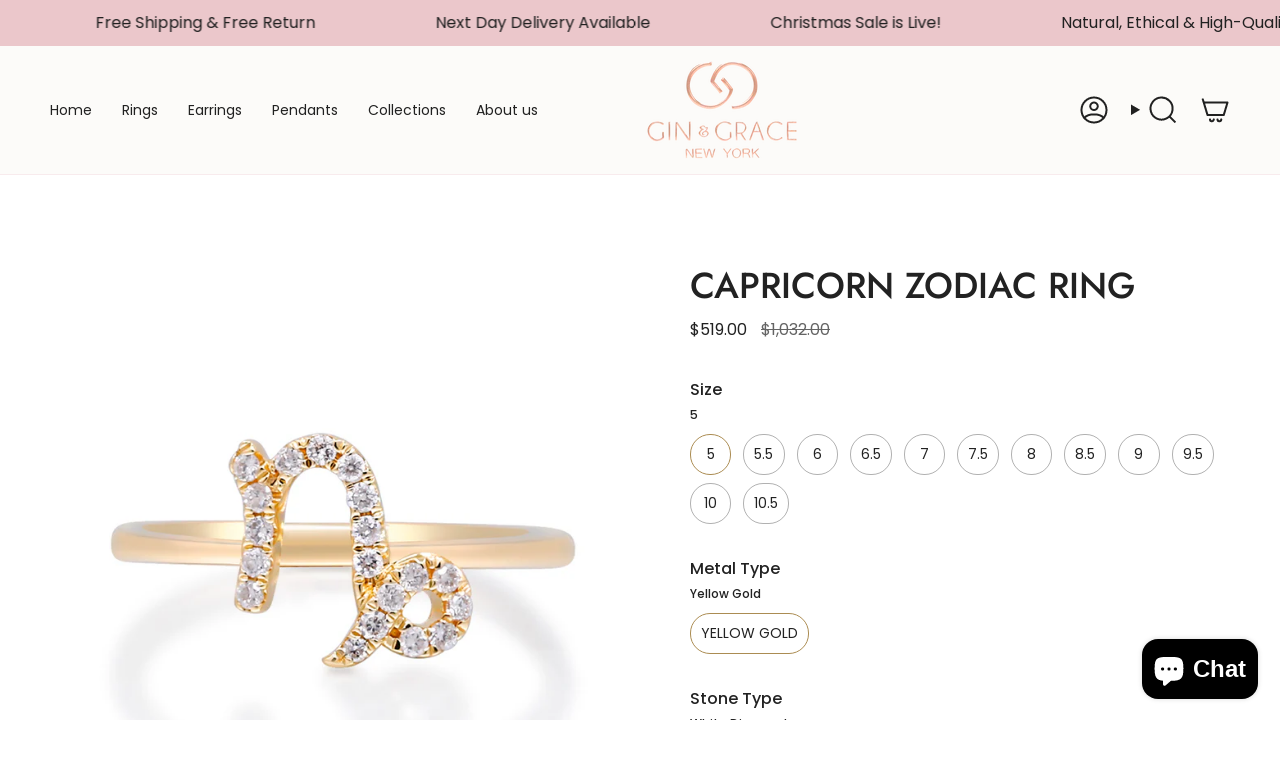

--- FILE ---
content_type: text/html; charset=utf-8
request_url: https://ginandgrace.com/en-ca/products/gin-grace-10k-yellow-gold-real-diamond-ring-i1-with-daily-work-wear-jewelry-for-women-gifts-for-her-10
body_size: 41423
content:
<!doctype html>
<html class="no-js no-touch supports-no-cookies" lang="en">
  <head>
     <script src="https://cdnjs.cloudflare.com/ajax/libs/owl-carousel/1.3.3/owl.carousel.min.js" integrity="sha512-9CWGXFSJ+/X0LWzSRCZFsOPhSfm6jbnL+Mpqo0o8Ke2SYr8rCTqb4/wGm+9n13HtDE1NQpAEOrMecDZw4FXQGg==" crossorigin="anonymous" referrerpolicy="no-referrer"></script><meta charset="UTF-8">
<meta http-equiv="X-UA-Compatible" content="IE=edge">
<meta name="viewport" content="width=device-width,initial-scale=1"><meta name="theme-color" content="#ab8c52">
<link rel="canonical" href="https://ginandgrace.com/en-ca/products/gin-grace-10k-yellow-gold-real-diamond-ring-i1-with-daily-work-wear-jewelry-for-women-gifts-for-her-10">

<!-- ======================= Broadcast Theme V6.1.0 ========================= -->


  <link rel="icon" type="image/png" href="//ginandgrace.com/cdn/shop/files/favicon.png?crop=center&height=32&v=1742187872&width=32">

<link rel="preconnect" href="https://fonts.shopifycdn.com" crossorigin><!-- Title and description ================================================ -->


<title>
    
    Capricorn Zodiac Ring
    
    
    
      &ndash; Gin and Grace
    
  </title>


  <meta name="description" content="Contemporary and modern, this ring is a work of art. The curving band seamlessly flows from Yellow Gold encrusted with round-cut white diamonds that add sparkle and shine to this artistic ring. Natural White Diamonds Diamonds: 19Â Pcs Round cut Natural Round Diamond measurements: Each measure 1 mm Diamond weight: 0.16 ">


<meta property="og:site_name" content="Gin and Grace">
<meta property="og:url" content="https://ginandgrace.com/en-ca/products/gin-grace-10k-yellow-gold-real-diamond-ring-i1-with-daily-work-wear-jewelry-for-women-gifts-for-her-10">
<meta property="og:title" content="Capricorn Zodiac Ring">
<meta property="og:type" content="product">
<meta property="og:description" content="Contemporary and modern, this ring is a work of art. The curving band seamlessly flows from Yellow Gold encrusted with round-cut white diamonds that add sparkle and shine to this artistic ring. Natural White Diamonds Diamonds: 19Â Pcs Round cut Natural Round Diamond measurements: Each measure 1 mm Diamond weight: 0.16 "><meta property="og:image" content="http://ginandgrace.com/cdn/shop/files/QA1159R_1.jpg?v=1768245944">
  <meta property="og:image:secure_url" content="https://ginandgrace.com/cdn/shop/files/QA1159R_1.jpg?v=1768245944">
  <meta property="og:image:width" content="2500">
  <meta property="og:image:height" content="2500"><meta property="og:price:amount" content="519.00">
  <meta property="og:price:currency" content="USD"><meta name="twitter:card" content="summary_large_image">
<meta name="twitter:title" content="Capricorn Zodiac Ring">
<meta name="twitter:description" content="Contemporary and modern, this ring is a work of art. The curving band seamlessly flows from Yellow Gold encrusted with round-cut white diamonds that add sparkle and shine to this artistic ring. Natural White Diamonds Diamonds: 19Â Pcs Round cut Natural Round Diamond measurements: Each measure 1 mm Diamond weight: 0.16 ">
<!-- CSS ================================================================== -->
<style data-shopify>
  @font-face {
  font-family: Jost;
  font-weight: 500;
  font-style: normal;
  font-display: swap;
  src: url("//ginandgrace.com/cdn/fonts/jost/jost_n5.7c8497861ffd15f4e1284cd221f14658b0e95d61.woff2") format("woff2"),
       url("//ginandgrace.com/cdn/fonts/jost/jost_n5.fb6a06896db583cc2df5ba1b30d9c04383119dd9.woff") format("woff");
}

  @font-face {
  font-family: Poppins;
  font-weight: 400;
  font-style: normal;
  font-display: swap;
  src: url("//ginandgrace.com/cdn/fonts/poppins/poppins_n4.0ba78fa5af9b0e1a374041b3ceaadf0a43b41362.woff2") format("woff2"),
       url("//ginandgrace.com/cdn/fonts/poppins/poppins_n4.214741a72ff2596839fc9760ee7a770386cf16ca.woff") format("woff");
}

  @font-face {
  font-family: Poppins;
  font-weight: 400;
  font-style: normal;
  font-display: swap;
  src: url("//ginandgrace.com/cdn/fonts/poppins/poppins_n4.0ba78fa5af9b0e1a374041b3ceaadf0a43b41362.woff2") format("woff2"),
       url("//ginandgrace.com/cdn/fonts/poppins/poppins_n4.214741a72ff2596839fc9760ee7a770386cf16ca.woff") format("woff");
}

  @font-face {
  font-family: Poppins;
  font-weight: 400;
  font-style: normal;
  font-display: swap;
  src: url("//ginandgrace.com/cdn/fonts/poppins/poppins_n4.0ba78fa5af9b0e1a374041b3ceaadf0a43b41362.woff2") format("woff2"),
       url("//ginandgrace.com/cdn/fonts/poppins/poppins_n4.214741a72ff2596839fc9760ee7a770386cf16ca.woff") format("woff");
}

  @font-face {
  font-family: Jost;
  font-weight: 500;
  font-style: normal;
  font-display: swap;
  src: url("//ginandgrace.com/cdn/fonts/jost/jost_n5.7c8497861ffd15f4e1284cd221f14658b0e95d61.woff2") format("woff2"),
       url("//ginandgrace.com/cdn/fonts/jost/jost_n5.fb6a06896db583cc2df5ba1b30d9c04383119dd9.woff") format("woff");
}


  
    @font-face {
  font-family: Poppins;
  font-weight: 500;
  font-style: normal;
  font-display: swap;
  src: url("//ginandgrace.com/cdn/fonts/poppins/poppins_n5.ad5b4b72b59a00358afc706450c864c3c8323842.woff2") format("woff2"),
       url("//ginandgrace.com/cdn/fonts/poppins/poppins_n5.33757fdf985af2d24b32fcd84c9a09224d4b2c39.woff") format("woff");
}

  

  
    @font-face {
  font-family: Poppins;
  font-weight: 400;
  font-style: italic;
  font-display: swap;
  src: url("//ginandgrace.com/cdn/fonts/poppins/poppins_i4.846ad1e22474f856bd6b81ba4585a60799a9f5d2.woff2") format("woff2"),
       url("//ginandgrace.com/cdn/fonts/poppins/poppins_i4.56b43284e8b52fc64c1fd271f289a39e8477e9ec.woff") format("woff");
}

  

  
    @font-face {
  font-family: Poppins;
  font-weight: 500;
  font-style: italic;
  font-display: swap;
  src: url("//ginandgrace.com/cdn/fonts/poppins/poppins_i5.6acfce842c096080e34792078ef3cb7c3aad24d4.woff2") format("woff2"),
       url("//ginandgrace.com/cdn/fonts/poppins/poppins_i5.a49113e4fe0ad7fd7716bd237f1602cbec299b3c.woff") format("woff");
}

  

  
    @font-face {
  font-family: Poppins;
  font-weight: 500;
  font-style: normal;
  font-display: swap;
  src: url("//ginandgrace.com/cdn/fonts/poppins/poppins_n5.ad5b4b72b59a00358afc706450c864c3c8323842.woff2") format("woff2"),
       url("//ginandgrace.com/cdn/fonts/poppins/poppins_n5.33757fdf985af2d24b32fcd84c9a09224d4b2c39.woff") format("woff");
}

  

  

  
    :root,
    .color-scheme-1 {--COLOR-BG-GRADIENT: #ffffff;
      --COLOR-BG: #ffffff;
      --COLOR-BG-RGB: 255, 255, 255;

      --COLOR-BG-ACCENT: #f7f7f7;
      --COLOR-BG-ACCENT-LIGHTEN: #ffffff;

      /* === Link Color ===*/

      --COLOR-LINK: #282c2e;
      --COLOR-LINK-HOVER: rgba(40, 44, 46, 0.7);
      --COLOR-LINK-OPPOSITE: #ffffff;

      --COLOR-TEXT: #222222;
      --COLOR-TEXT-HOVER: rgba(34, 34, 34, 0.7);
      --COLOR-TEXT-LIGHT: #646464;
      --COLOR-TEXT-DARK: #000000;
      --COLOR-TEXT-A5:  rgba(34, 34, 34, 0.05);
      --COLOR-TEXT-A35: rgba(34, 34, 34, 0.35);
      --COLOR-TEXT-A50: rgba(34, 34, 34, 0.5);
      --COLOR-TEXT-A80: rgba(34, 34, 34, 0.8);


      --COLOR-BORDER: rgb(209, 205, 196);
      --COLOR-BORDER-LIGHT: #e3e1dc;
      --COLOR-BORDER-DARK: #a49c8b;
      --COLOR-BORDER-HAIRLINE: #f7f7f7;

      --overlay-bg: #000000;

      /* === Bright color ===*/
      --COLOR-ACCENT: #ab8c52;
      --COLOR-ACCENT-HOVER: #806430;
      --COLOR-ACCENT-FADE: rgba(171, 140, 82, 0.05);
      --COLOR-ACCENT-LIGHT: #e8d4ae;

      /* === Default Cart Gradient ===*/

      --FREE-SHIPPING-GRADIENT: linear-gradient(to right, var(--COLOR-ACCENT-LIGHT) 0%, var(--accent) 100%);

      /* === Buttons ===*/
      --BTN-PRIMARY-BG: #f7b5a0;
      --BTN-PRIMARY-TEXT: #000000;
      --BTN-PRIMARY-BORDER: #545454;

      
      
        --BTN-PRIMARY-BG-BRIGHTER: #f5a388;
      

      --BTN-SECONDARY-BG: #f7b5a0;
      --BTN-SECONDARY-TEXT: #000000;
      --BTN-SECONDARY-BORDER: #8191a4;

      
      
        --BTN-SECONDARY-BG-BRIGHTER: #f5a388;
      

      
--COLOR-BG-BRIGHTER: #f2f2f2;

      --COLOR-BG-ALPHA-25: rgba(255, 255, 255, 0.25);
      --COLOR-BG-TRANSPARENT: rgba(255, 255, 255, 0);--COLOR-FOOTER-BG-HAIRLINE: #f7f7f7;

      /* Dynamic color variables */
      --accent: var(--COLOR-ACCENT);
      --accent-fade: var(--COLOR-ACCENT-FADE);
      --accent-hover: var(--COLOR-ACCENT-HOVER);
      --border: var(--COLOR-BORDER);
      --border-dark: var(--COLOR-BORDER-DARK);
      --border-light: var(--COLOR-BORDER-LIGHT);
      --border-hairline: var(--COLOR-BORDER-HAIRLINE);
      --bg: var(--COLOR-BG-GRADIENT, var(--COLOR-BG));
      --bg-accent: var(--COLOR-BG-ACCENT);
      --bg-accent-lighten: var(--COLOR-BG-ACCENT-LIGHTEN);
      --icons: var(--COLOR-TEXT);
      --link: var(--COLOR-LINK);
      --link-hover: var(--COLOR-LINK-HOVER);
      --link-opposite: var(--COLOR-LINK-OPPOSITE);
      --text: var(--COLOR-TEXT);
      --text-dark: var(--COLOR-TEXT-DARK);
      --text-light: var(--COLOR-TEXT-LIGHT);
      --text-hover: var(--COLOR-TEXT-HOVER);
      --text-a5: var(--COLOR-TEXT-A5);
      --text-a35: var(--COLOR-TEXT-A35);
      --text-a50: var(--COLOR-TEXT-A50);
      --text-a80: var(--COLOR-TEXT-A80);
    }
  
    
    .color-scheme-2 {--COLOR-BG-GRADIENT: #ebc7cb;
      --COLOR-BG: #ebc7cb;
      --COLOR-BG-RGB: 235, 199, 203;

      --COLOR-BG-ACCENT: #f5f2ec;
      --COLOR-BG-ACCENT-LIGHTEN: #ffffff;

      /* === Link Color ===*/

      --COLOR-LINK: #ffffff;
      --COLOR-LINK-HOVER: rgba(255, 255, 255, 0.7);
      --COLOR-LINK-OPPOSITE: #000000;

      --COLOR-TEXT: #212121;
      --COLOR-TEXT-HOVER: rgba(33, 33, 33, 0.7);
      --COLOR-TEXT-LIGHT: #5e5354;
      --COLOR-TEXT-DARK: #000000;
      --COLOR-TEXT-A5:  rgba(33, 33, 33, 0.05);
      --COLOR-TEXT-A35: rgba(33, 33, 33, 0.35);
      --COLOR-TEXT-A50: rgba(33, 33, 33, 0.5);
      --COLOR-TEXT-A80: rgba(33, 33, 33, 0.8);


      --COLOR-BORDER: rgb(209, 208, 206);
      --COLOR-BORDER-LIGHT: #dbcccd;
      --COLOR-BORDER-DARK: #a09e99;
      --COLOR-BORDER-HAIRLINE: #e7bcc1;

      --overlay-bg: #000000;

      /* === Bright color ===*/
      --COLOR-ACCENT: #ebc7cb;
      --COLOR-ACCENT-HOVER: #df8791;
      --COLOR-ACCENT-FADE: rgba(235, 199, 203, 0.05);
      --COLOR-ACCENT-LIGHT: #ffffff;

      /* === Default Cart Gradient ===*/

      --FREE-SHIPPING-GRADIENT: linear-gradient(to right, var(--COLOR-ACCENT-LIGHT) 0%, var(--accent) 100%);

      /* === Buttons ===*/
      --BTN-PRIMARY-BG: #ebc7cb;
      --BTN-PRIMARY-TEXT: #ffffff;
      --BTN-PRIMARY-BORDER: #ffffff;

      
      
        --BTN-PRIMARY-BG-BRIGHTER: #e4b4ba;
      

      --BTN-SECONDARY-BG: #ffffff;
      --BTN-SECONDARY-TEXT: #545454;
      --BTN-SECONDARY-BORDER: #545454;

      
      
        --BTN-SECONDARY-BG-BRIGHTER: #f2f2f2;
      

      
--COLOR-BG-BRIGHTER: #e4b4ba;

      --COLOR-BG-ALPHA-25: rgba(235, 199, 203, 0.25);
      --COLOR-BG-TRANSPARENT: rgba(235, 199, 203, 0);--COLOR-FOOTER-BG-HAIRLINE: #e7bcc1;

      /* Dynamic color variables */
      --accent: var(--COLOR-ACCENT);
      --accent-fade: var(--COLOR-ACCENT-FADE);
      --accent-hover: var(--COLOR-ACCENT-HOVER);
      --border: var(--COLOR-BORDER);
      --border-dark: var(--COLOR-BORDER-DARK);
      --border-light: var(--COLOR-BORDER-LIGHT);
      --border-hairline: var(--COLOR-BORDER-HAIRLINE);
      --bg: var(--COLOR-BG-GRADIENT, var(--COLOR-BG));
      --bg-accent: var(--COLOR-BG-ACCENT);
      --bg-accent-lighten: var(--COLOR-BG-ACCENT-LIGHTEN);
      --icons: var(--COLOR-TEXT);
      --link: var(--COLOR-LINK);
      --link-hover: var(--COLOR-LINK-HOVER);
      --link-opposite: var(--COLOR-LINK-OPPOSITE);
      --text: var(--COLOR-TEXT);
      --text-dark: var(--COLOR-TEXT-DARK);
      --text-light: var(--COLOR-TEXT-LIGHT);
      --text-hover: var(--COLOR-TEXT-HOVER);
      --text-a5: var(--COLOR-TEXT-A5);
      --text-a35: var(--COLOR-TEXT-A35);
      --text-a50: var(--COLOR-TEXT-A50);
      --text-a80: var(--COLOR-TEXT-A80);
    }
  
    
    .color-scheme-3 {--COLOR-BG-GRADIENT: #f7f7f7;
      --COLOR-BG: #f7f7f7;
      --COLOR-BG-RGB: 247, 247, 247;

      --COLOR-BG-ACCENT: #ffffff;
      --COLOR-BG-ACCENT-LIGHTEN: #ffffff;

      /* === Link Color ===*/

      --COLOR-LINK: #282c2e;
      --COLOR-LINK-HOVER: rgba(40, 44, 46, 0.7);
      --COLOR-LINK-OPPOSITE: #ffffff;

      --COLOR-TEXT: #212121;
      --COLOR-TEXT-HOVER: rgba(33, 33, 33, 0.7);
      --COLOR-TEXT-LIGHT: #616161;
      --COLOR-TEXT-DARK: #000000;
      --COLOR-TEXT-A5:  rgba(33, 33, 33, 0.05);
      --COLOR-TEXT-A35: rgba(33, 33, 33, 0.35);
      --COLOR-TEXT-A50: rgba(33, 33, 33, 0.5);
      --COLOR-TEXT-A80: rgba(33, 33, 33, 0.8);


      --COLOR-BORDER: rgb(209, 205, 196);
      --COLOR-BORDER-LIGHT: #e0ded8;
      --COLOR-BORDER-DARK: #a49c8b;
      --COLOR-BORDER-HAIRLINE: #efefef;

      --overlay-bg: #000000;

      /* === Bright color ===*/
      --COLOR-ACCENT: #ab8c52;
      --COLOR-ACCENT-HOVER: #806430;
      --COLOR-ACCENT-FADE: rgba(171, 140, 82, 0.05);
      --COLOR-ACCENT-LIGHT: #e8d4ae;

      /* === Default Cart Gradient ===*/

      --FREE-SHIPPING-GRADIENT: linear-gradient(to right, var(--COLOR-ACCENT-LIGHT) 0%, var(--accent) 100%);

      /* === Buttons ===*/
      --BTN-PRIMARY-BG: #f7b5a0;
      --BTN-PRIMARY-TEXT: #000000;
      --BTN-PRIMARY-BORDER: #212121;

      
      
        --BTN-PRIMARY-BG-BRIGHTER: #f5a388;
      

      --BTN-SECONDARY-BG: #f7b5a0;
      --BTN-SECONDARY-TEXT: #000000;
      --BTN-SECONDARY-BORDER: #ab8c52;

      
      
        --BTN-SECONDARY-BG-BRIGHTER: #f5a388;
      

      
--COLOR-BG-BRIGHTER: #eaeaea;

      --COLOR-BG-ALPHA-25: rgba(247, 247, 247, 0.25);
      --COLOR-BG-TRANSPARENT: rgba(247, 247, 247, 0);--COLOR-FOOTER-BG-HAIRLINE: #efefef;

      /* Dynamic color variables */
      --accent: var(--COLOR-ACCENT);
      --accent-fade: var(--COLOR-ACCENT-FADE);
      --accent-hover: var(--COLOR-ACCENT-HOVER);
      --border: var(--COLOR-BORDER);
      --border-dark: var(--COLOR-BORDER-DARK);
      --border-light: var(--COLOR-BORDER-LIGHT);
      --border-hairline: var(--COLOR-BORDER-HAIRLINE);
      --bg: var(--COLOR-BG-GRADIENT, var(--COLOR-BG));
      --bg-accent: var(--COLOR-BG-ACCENT);
      --bg-accent-lighten: var(--COLOR-BG-ACCENT-LIGHTEN);
      --icons: var(--COLOR-TEXT);
      --link: var(--COLOR-LINK);
      --link-hover: var(--COLOR-LINK-HOVER);
      --link-opposite: var(--COLOR-LINK-OPPOSITE);
      --text: var(--COLOR-TEXT);
      --text-dark: var(--COLOR-TEXT-DARK);
      --text-light: var(--COLOR-TEXT-LIGHT);
      --text-hover: var(--COLOR-TEXT-HOVER);
      --text-a5: var(--COLOR-TEXT-A5);
      --text-a35: var(--COLOR-TEXT-A35);
      --text-a50: var(--COLOR-TEXT-A50);
      --text-a80: var(--COLOR-TEXT-A80);
    }
  
    
    .color-scheme-4 {--COLOR-BG-GRADIENT: #b0a38b;
      --COLOR-BG: #b0a38b;
      --COLOR-BG-RGB: 176, 163, 139;

      --COLOR-BG-ACCENT: #f5f2ec;
      --COLOR-BG-ACCENT-LIGHTEN: #ffffff;

      /* === Link Color ===*/

      --COLOR-LINK: #282c2e;
      --COLOR-LINK-HOVER: rgba(40, 44, 46, 0.7);
      --COLOR-LINK-OPPOSITE: #ffffff;

      --COLOR-TEXT: #212121;
      --COLOR-TEXT-HOVER: rgba(33, 33, 33, 0.7);
      --COLOR-TEXT-LIGHT: #4c4841;
      --COLOR-TEXT-DARK: #000000;
      --COLOR-TEXT-A5:  rgba(33, 33, 33, 0.05);
      --COLOR-TEXT-A35: rgba(33, 33, 33, 0.35);
      --COLOR-TEXT-A50: rgba(33, 33, 33, 0.5);
      --COLOR-TEXT-A80: rgba(33, 33, 33, 0.8);


      --COLOR-BORDER: rgb(243, 243, 243);
      --COLOR-BORDER-LIGHT: #d8d3c9;
      --COLOR-BORDER-DARK: #c0c0c0;
      --COLOR-BORDER-HAIRLINE: #aa9c82;

      --overlay-bg: #000000;

      /* === Bright color ===*/
      --COLOR-ACCENT: #ab8c52;
      --COLOR-ACCENT-HOVER: #806430;
      --COLOR-ACCENT-FADE: rgba(171, 140, 82, 0.05);
      --COLOR-ACCENT-LIGHT: #e8d4ae;

      /* === Default Cart Gradient ===*/

      --FREE-SHIPPING-GRADIENT: linear-gradient(to right, var(--COLOR-ACCENT-LIGHT) 0%, var(--accent) 100%);

      /* === Buttons ===*/
      --BTN-PRIMARY-BG: #212121;
      --BTN-PRIMARY-TEXT: #ffffff;
      --BTN-PRIMARY-BORDER: #ffffff;

      
      
        --BTN-PRIMARY-BG-BRIGHTER: #3b3b3b;
      

      --BTN-SECONDARY-BG: #ab8c52;
      --BTN-SECONDARY-TEXT: #ffffff;
      --BTN-SECONDARY-BORDER: #ab8c52;

      
      
        --BTN-SECONDARY-BG-BRIGHTER: #9a7e4a;
      

      
--COLOR-BG-BRIGHTER: #a6977c;

      --COLOR-BG-ALPHA-25: rgba(176, 163, 139, 0.25);
      --COLOR-BG-TRANSPARENT: rgba(176, 163, 139, 0);--COLOR-FOOTER-BG-HAIRLINE: #aa9c82;

      /* Dynamic color variables */
      --accent: var(--COLOR-ACCENT);
      --accent-fade: var(--COLOR-ACCENT-FADE);
      --accent-hover: var(--COLOR-ACCENT-HOVER);
      --border: var(--COLOR-BORDER);
      --border-dark: var(--COLOR-BORDER-DARK);
      --border-light: var(--COLOR-BORDER-LIGHT);
      --border-hairline: var(--COLOR-BORDER-HAIRLINE);
      --bg: var(--COLOR-BG-GRADIENT, var(--COLOR-BG));
      --bg-accent: var(--COLOR-BG-ACCENT);
      --bg-accent-lighten: var(--COLOR-BG-ACCENT-LIGHTEN);
      --icons: var(--COLOR-TEXT);
      --link: var(--COLOR-LINK);
      --link-hover: var(--COLOR-LINK-HOVER);
      --link-opposite: var(--COLOR-LINK-OPPOSITE);
      --text: var(--COLOR-TEXT);
      --text-dark: var(--COLOR-TEXT-DARK);
      --text-light: var(--COLOR-TEXT-LIGHT);
      --text-hover: var(--COLOR-TEXT-HOVER);
      --text-a5: var(--COLOR-TEXT-A5);
      --text-a35: var(--COLOR-TEXT-A35);
      --text-a50: var(--COLOR-TEXT-A50);
      --text-a80: var(--COLOR-TEXT-A80);
    }
  
    
    .color-scheme-5 {--COLOR-BG-GRADIENT: #868154;
      --COLOR-BG: #868154;
      --COLOR-BG-RGB: 134, 129, 84;

      --COLOR-BG-ACCENT: #f5f2ec;
      --COLOR-BG-ACCENT-LIGHTEN: #ffffff;

      /* === Link Color ===*/

      --COLOR-LINK: #282c2e;
      --COLOR-LINK-HOVER: rgba(40, 44, 46, 0.7);
      --COLOR-LINK-OPPOSITE: #ffffff;

      --COLOR-TEXT: #d8d2b3;
      --COLOR-TEXT-HOVER: rgba(216, 210, 179, 0.7);
      --COLOR-TEXT-LIGHT: #bfba97;
      --COLOR-TEXT-DARK: #c8bb76;
      --COLOR-TEXT-A5:  rgba(216, 210, 179, 0.05);
      --COLOR-TEXT-A35: rgba(216, 210, 179, 0.35);
      --COLOR-TEXT-A50: rgba(216, 210, 179, 0.5);
      --COLOR-TEXT-A80: rgba(216, 210, 179, 0.8);


      --COLOR-BORDER: rgb(243, 243, 243);
      --COLOR-BORDER-LIGHT: #c7c5b3;
      --COLOR-BORDER-DARK: #c0c0c0;
      --COLOR-BORDER-HAIRLINE: #7d784e;

      --overlay-bg: #000000;

      /* === Bright color ===*/
      --COLOR-ACCENT: #ab8c52;
      --COLOR-ACCENT-HOVER: #806430;
      --COLOR-ACCENT-FADE: rgba(171, 140, 82, 0.05);
      --COLOR-ACCENT-LIGHT: #e8d4ae;

      /* === Default Cart Gradient ===*/

      --FREE-SHIPPING-GRADIENT: linear-gradient(to right, var(--COLOR-ACCENT-LIGHT) 0%, var(--accent) 100%);

      /* === Buttons ===*/
      --BTN-PRIMARY-BG: #212121;
      --BTN-PRIMARY-TEXT: #ffffff;
      --BTN-PRIMARY-BORDER: #212121;

      
      
        --BTN-PRIMARY-BG-BRIGHTER: #3b3b3b;
      

      --BTN-SECONDARY-BG: #ab8c52;
      --BTN-SECONDARY-TEXT: #ffffff;
      --BTN-SECONDARY-BORDER: #ab8c52;

      
      
        --BTN-SECONDARY-BG-BRIGHTER: #9a7e4a;
      

      
--COLOR-BG-BRIGHTER: #76724a;

      --COLOR-BG-ALPHA-25: rgba(134, 129, 84, 0.25);
      --COLOR-BG-TRANSPARENT: rgba(134, 129, 84, 0);--COLOR-FOOTER-BG-HAIRLINE: #7d784e;

      /* Dynamic color variables */
      --accent: var(--COLOR-ACCENT);
      --accent-fade: var(--COLOR-ACCENT-FADE);
      --accent-hover: var(--COLOR-ACCENT-HOVER);
      --border: var(--COLOR-BORDER);
      --border-dark: var(--COLOR-BORDER-DARK);
      --border-light: var(--COLOR-BORDER-LIGHT);
      --border-hairline: var(--COLOR-BORDER-HAIRLINE);
      --bg: var(--COLOR-BG-GRADIENT, var(--COLOR-BG));
      --bg-accent: var(--COLOR-BG-ACCENT);
      --bg-accent-lighten: var(--COLOR-BG-ACCENT-LIGHTEN);
      --icons: var(--COLOR-TEXT);
      --link: var(--COLOR-LINK);
      --link-hover: var(--COLOR-LINK-HOVER);
      --link-opposite: var(--COLOR-LINK-OPPOSITE);
      --text: var(--COLOR-TEXT);
      --text-dark: var(--COLOR-TEXT-DARK);
      --text-light: var(--COLOR-TEXT-LIGHT);
      --text-hover: var(--COLOR-TEXT-HOVER);
      --text-a5: var(--COLOR-TEXT-A5);
      --text-a35: var(--COLOR-TEXT-A35);
      --text-a50: var(--COLOR-TEXT-A50);
      --text-a80: var(--COLOR-TEXT-A80);
    }
  
    
    .color-scheme-6 {--COLOR-BG-GRADIENT: #fcfbf9;
      --COLOR-BG: #fcfbf9;
      --COLOR-BG-RGB: 252, 251, 249;

      --COLOR-BG-ACCENT: #f5f2ec;
      --COLOR-BG-ACCENT-LIGHTEN: #ffffff;

      /* === Link Color ===*/

      --COLOR-LINK: #282c2e;
      --COLOR-LINK-HOVER: rgba(40, 44, 46, 0.7);
      --COLOR-LINK-OPPOSITE: #ffffff;

      --COLOR-TEXT: #212121;
      --COLOR-TEXT-HOVER: rgba(33, 33, 33, 0.7);
      --COLOR-TEXT-LIGHT: #636262;
      --COLOR-TEXT-DARK: #000000;
      --COLOR-TEXT-A5:  rgba(33, 33, 33, 0.05);
      --COLOR-TEXT-A35: rgba(33, 33, 33, 0.35);
      --COLOR-TEXT-A50: rgba(33, 33, 33, 0.5);
      --COLOR-TEXT-A80: rgba(33, 33, 33, 0.8);


      --COLOR-BORDER: rgb(209, 208, 206);
      --COLOR-BORDER-LIGHT: #e2e1df;
      --COLOR-BORDER-DARK: #a09e99;
      --COLOR-BORDER-HAIRLINE: #f7f4ef;

      --overlay-bg: #000000;

      /* === Bright color ===*/
      --COLOR-ACCENT: #ab8c52;
      --COLOR-ACCENT-HOVER: #806430;
      --COLOR-ACCENT-FADE: rgba(171, 140, 82, 0.05);
      --COLOR-ACCENT-LIGHT: #e8d4ae;

      /* === Default Cart Gradient ===*/

      --FREE-SHIPPING-GRADIENT: linear-gradient(to right, var(--COLOR-ACCENT-LIGHT) 0%, var(--accent) 100%);

      /* === Buttons ===*/
      --BTN-PRIMARY-BG: #ffffff;
      --BTN-PRIMARY-TEXT: #212121;
      --BTN-PRIMARY-BORDER: #ffffff;

      
      
        --BTN-PRIMARY-BG-BRIGHTER: #f2f2f2;
      

      --BTN-SECONDARY-BG: #ab8c52;
      --BTN-SECONDARY-TEXT: #ffffff;
      --BTN-SECONDARY-BORDER: #ab8c52;

      
      
        --BTN-SECONDARY-BG-BRIGHTER: #9a7e4a;
      

      
--COLOR-BG-BRIGHTER: #f4f0e8;

      --COLOR-BG-ALPHA-25: rgba(252, 251, 249, 0.25);
      --COLOR-BG-TRANSPARENT: rgba(252, 251, 249, 0);--COLOR-FOOTER-BG-HAIRLINE: #f7f4ef;

      /* Dynamic color variables */
      --accent: var(--COLOR-ACCENT);
      --accent-fade: var(--COLOR-ACCENT-FADE);
      --accent-hover: var(--COLOR-ACCENT-HOVER);
      --border: var(--COLOR-BORDER);
      --border-dark: var(--COLOR-BORDER-DARK);
      --border-light: var(--COLOR-BORDER-LIGHT);
      --border-hairline: var(--COLOR-BORDER-HAIRLINE);
      --bg: var(--COLOR-BG-GRADIENT, var(--COLOR-BG));
      --bg-accent: var(--COLOR-BG-ACCENT);
      --bg-accent-lighten: var(--COLOR-BG-ACCENT-LIGHTEN);
      --icons: var(--COLOR-TEXT);
      --link: var(--COLOR-LINK);
      --link-hover: var(--COLOR-LINK-HOVER);
      --link-opposite: var(--COLOR-LINK-OPPOSITE);
      --text: var(--COLOR-TEXT);
      --text-dark: var(--COLOR-TEXT-DARK);
      --text-light: var(--COLOR-TEXT-LIGHT);
      --text-hover: var(--COLOR-TEXT-HOVER);
      --text-a5: var(--COLOR-TEXT-A5);
      --text-a35: var(--COLOR-TEXT-A35);
      --text-a50: var(--COLOR-TEXT-A50);
      --text-a80: var(--COLOR-TEXT-A80);
    }
  
    
    .color-scheme-7 {--COLOR-BG-GRADIENT: #f5f2ec;
      --COLOR-BG: #f5f2ec;
      --COLOR-BG-RGB: 245, 242, 236;

      --COLOR-BG-ACCENT: #f5f2ec;
      --COLOR-BG-ACCENT-LIGHTEN: #ffffff;

      /* === Link Color ===*/

      --COLOR-LINK: #282c2e;
      --COLOR-LINK-HOVER: rgba(40, 44, 46, 0.7);
      --COLOR-LINK-OPPOSITE: #ffffff;

      --COLOR-TEXT: #685a3f;
      --COLOR-TEXT-HOVER: rgba(104, 90, 63, 0.7);
      --COLOR-TEXT-LIGHT: #928873;
      --COLOR-TEXT-DARK: #3d321e;
      --COLOR-TEXT-A5:  rgba(104, 90, 63, 0.05);
      --COLOR-TEXT-A35: rgba(104, 90, 63, 0.35);
      --COLOR-TEXT-A50: rgba(104, 90, 63, 0.5);
      --COLOR-TEXT-A80: rgba(104, 90, 63, 0.8);


      --COLOR-BORDER: rgb(209, 205, 196);
      --COLOR-BORDER-LIGHT: #dfdcd4;
      --COLOR-BORDER-DARK: #a49c8b;
      --COLOR-BORDER-HAIRLINE: #f0ebe2;

      --overlay-bg: #000000;

      /* === Bright color ===*/
      --COLOR-ACCENT: #ab8c52;
      --COLOR-ACCENT-HOVER: #806430;
      --COLOR-ACCENT-FADE: rgba(171, 140, 82, 0.05);
      --COLOR-ACCENT-LIGHT: #e8d4ae;

      /* === Default Cart Gradient ===*/

      --FREE-SHIPPING-GRADIENT: linear-gradient(to right, var(--COLOR-ACCENT-LIGHT) 0%, var(--accent) 100%);

      /* === Buttons ===*/
      --BTN-PRIMARY-BG: #212121;
      --BTN-PRIMARY-TEXT: #ffffff;
      --BTN-PRIMARY-BORDER: #212121;

      
      
        --BTN-PRIMARY-BG-BRIGHTER: #3b3b3b;
      

      --BTN-SECONDARY-BG: #ab8c52;
      --BTN-SECONDARY-TEXT: #ffffff;
      --BTN-SECONDARY-BORDER: #ab8c52;

      
      
        --BTN-SECONDARY-BG-BRIGHTER: #9a7e4a;
      

      
--COLOR-BG-BRIGHTER: #ece7db;

      --COLOR-BG-ALPHA-25: rgba(245, 242, 236, 0.25);
      --COLOR-BG-TRANSPARENT: rgba(245, 242, 236, 0);--COLOR-FOOTER-BG-HAIRLINE: #f0ebe2;

      /* Dynamic color variables */
      --accent: var(--COLOR-ACCENT);
      --accent-fade: var(--COLOR-ACCENT-FADE);
      --accent-hover: var(--COLOR-ACCENT-HOVER);
      --border: var(--COLOR-BORDER);
      --border-dark: var(--COLOR-BORDER-DARK);
      --border-light: var(--COLOR-BORDER-LIGHT);
      --border-hairline: var(--COLOR-BORDER-HAIRLINE);
      --bg: var(--COLOR-BG-GRADIENT, var(--COLOR-BG));
      --bg-accent: var(--COLOR-BG-ACCENT);
      --bg-accent-lighten: var(--COLOR-BG-ACCENT-LIGHTEN);
      --icons: var(--COLOR-TEXT);
      --link: var(--COLOR-LINK);
      --link-hover: var(--COLOR-LINK-HOVER);
      --link-opposite: var(--COLOR-LINK-OPPOSITE);
      --text: var(--COLOR-TEXT);
      --text-dark: var(--COLOR-TEXT-DARK);
      --text-light: var(--COLOR-TEXT-LIGHT);
      --text-hover: var(--COLOR-TEXT-HOVER);
      --text-a5: var(--COLOR-TEXT-A5);
      --text-a35: var(--COLOR-TEXT-A35);
      --text-a50: var(--COLOR-TEXT-A50);
      --text-a80: var(--COLOR-TEXT-A80);
    }
  
    
    .color-scheme-8 {--COLOR-BG-GRADIENT: #eae6dd;
      --COLOR-BG: #eae6dd;
      --COLOR-BG-RGB: 234, 230, 221;

      --COLOR-BG-ACCENT: #f5f2ec;
      --COLOR-BG-ACCENT-LIGHTEN: #ffffff;

      /* === Link Color ===*/

      --COLOR-LINK: #282c2e;
      --COLOR-LINK-HOVER: rgba(40, 44, 46, 0.7);
      --COLOR-LINK-OPPOSITE: #ffffff;

      --COLOR-TEXT: #212121;
      --COLOR-TEXT-HOVER: rgba(33, 33, 33, 0.7);
      --COLOR-TEXT-LIGHT: #5d5c59;
      --COLOR-TEXT-DARK: #000000;
      --COLOR-TEXT-A5:  rgba(33, 33, 33, 0.05);
      --COLOR-TEXT-A35: rgba(33, 33, 33, 0.35);
      --COLOR-TEXT-A50: rgba(33, 33, 33, 0.5);
      --COLOR-TEXT-A80: rgba(33, 33, 33, 0.8);


      --COLOR-BORDER: rgb(209, 205, 196);
      --COLOR-BORDER-LIGHT: #dbd7ce;
      --COLOR-BORDER-DARK: #a49c8b;
      --COLOR-BORDER-HAIRLINE: #e4dfd4;

      --overlay-bg: #000000;

      /* === Bright color ===*/
      --COLOR-ACCENT: #ab8c52;
      --COLOR-ACCENT-HOVER: #806430;
      --COLOR-ACCENT-FADE: rgba(171, 140, 82, 0.05);
      --COLOR-ACCENT-LIGHT: #e8d4ae;

      /* === Default Cart Gradient ===*/

      --FREE-SHIPPING-GRADIENT: linear-gradient(to right, var(--COLOR-ACCENT-LIGHT) 0%, var(--accent) 100%);

      /* === Buttons ===*/
      --BTN-PRIMARY-BG: #212121;
      --BTN-PRIMARY-TEXT: #ffffff;
      --BTN-PRIMARY-BORDER: #212121;

      
      
        --BTN-PRIMARY-BG-BRIGHTER: #3b3b3b;
      

      --BTN-SECONDARY-BG: #f7b5a0;
      --BTN-SECONDARY-TEXT: #000000;
      --BTN-SECONDARY-BORDER: #ab8c52;

      
      
        --BTN-SECONDARY-BG-BRIGHTER: #f5a388;
      

      
--COLOR-BG-BRIGHTER: #e0dacd;

      --COLOR-BG-ALPHA-25: rgba(234, 230, 221, 0.25);
      --COLOR-BG-TRANSPARENT: rgba(234, 230, 221, 0);--COLOR-FOOTER-BG-HAIRLINE: #e4dfd4;

      /* Dynamic color variables */
      --accent: var(--COLOR-ACCENT);
      --accent-fade: var(--COLOR-ACCENT-FADE);
      --accent-hover: var(--COLOR-ACCENT-HOVER);
      --border: var(--COLOR-BORDER);
      --border-dark: var(--COLOR-BORDER-DARK);
      --border-light: var(--COLOR-BORDER-LIGHT);
      --border-hairline: var(--COLOR-BORDER-HAIRLINE);
      --bg: var(--COLOR-BG-GRADIENT, var(--COLOR-BG));
      --bg-accent: var(--COLOR-BG-ACCENT);
      --bg-accent-lighten: var(--COLOR-BG-ACCENT-LIGHTEN);
      --icons: var(--COLOR-TEXT);
      --link: var(--COLOR-LINK);
      --link-hover: var(--COLOR-LINK-HOVER);
      --link-opposite: var(--COLOR-LINK-OPPOSITE);
      --text: var(--COLOR-TEXT);
      --text-dark: var(--COLOR-TEXT-DARK);
      --text-light: var(--COLOR-TEXT-LIGHT);
      --text-hover: var(--COLOR-TEXT-HOVER);
      --text-a5: var(--COLOR-TEXT-A5);
      --text-a35: var(--COLOR-TEXT-A35);
      --text-a50: var(--COLOR-TEXT-A50);
      --text-a80: var(--COLOR-TEXT-A80);
    }
  
    
    .color-scheme-9 {--COLOR-BG-GRADIENT: #fcfbf9;
      --COLOR-BG: #fcfbf9;
      --COLOR-BG-RGB: 252, 251, 249;

      --COLOR-BG-ACCENT: #f5f2ec;
      --COLOR-BG-ACCENT-LIGHTEN: #ffffff;

      /* === Link Color ===*/

      --COLOR-LINK: #282c2e;
      --COLOR-LINK-HOVER: rgba(40, 44, 46, 0.7);
      --COLOR-LINK-OPPOSITE: #ffffff;

      --COLOR-TEXT: #212121;
      --COLOR-TEXT-HOVER: rgba(33, 33, 33, 0.7);
      --COLOR-TEXT-LIGHT: #636262;
      --COLOR-TEXT-DARK: #000000;
      --COLOR-TEXT-A5:  rgba(33, 33, 33, 0.05);
      --COLOR-TEXT-A35: rgba(33, 33, 33, 0.35);
      --COLOR-TEXT-A50: rgba(33, 33, 33, 0.5);
      --COLOR-TEXT-A80: rgba(33, 33, 33, 0.8);


      --COLOR-BORDER: rgb(234, 234, 234);
      --COLOR-BORDER-LIGHT: #f1f1f0;
      --COLOR-BORDER-DARK: #b7b7b7;
      --COLOR-BORDER-HAIRLINE: #f7f4ef;

      --overlay-bg: #000000;

      /* === Bright color ===*/
      --COLOR-ACCENT: #ab8c52;
      --COLOR-ACCENT-HOVER: #806430;
      --COLOR-ACCENT-FADE: rgba(171, 140, 82, 0.05);
      --COLOR-ACCENT-LIGHT: #e8d4ae;

      /* === Default Cart Gradient ===*/

      --FREE-SHIPPING-GRADIENT: linear-gradient(to right, var(--COLOR-ACCENT-LIGHT) 0%, var(--accent) 100%);

      /* === Buttons ===*/
      --BTN-PRIMARY-BG: #212121;
      --BTN-PRIMARY-TEXT: #ffffff;
      --BTN-PRIMARY-BORDER: #212121;

      
      
        --BTN-PRIMARY-BG-BRIGHTER: #3b3b3b;
      

      --BTN-SECONDARY-BG: #f5f2ec;
      --BTN-SECONDARY-TEXT: #212121;
      --BTN-SECONDARY-BORDER: #f5f2ec;

      
      
        --BTN-SECONDARY-BG-BRIGHTER: #ece7db;
      

      
--COLOR-BG-BRIGHTER: #f4f0e8;

      --COLOR-BG-ALPHA-25: rgba(252, 251, 249, 0.25);
      --COLOR-BG-TRANSPARENT: rgba(252, 251, 249, 0);--COLOR-FOOTER-BG-HAIRLINE: #f7f4ef;

      /* Dynamic color variables */
      --accent: var(--COLOR-ACCENT);
      --accent-fade: var(--COLOR-ACCENT-FADE);
      --accent-hover: var(--COLOR-ACCENT-HOVER);
      --border: var(--COLOR-BORDER);
      --border-dark: var(--COLOR-BORDER-DARK);
      --border-light: var(--COLOR-BORDER-LIGHT);
      --border-hairline: var(--COLOR-BORDER-HAIRLINE);
      --bg: var(--COLOR-BG-GRADIENT, var(--COLOR-BG));
      --bg-accent: var(--COLOR-BG-ACCENT);
      --bg-accent-lighten: var(--COLOR-BG-ACCENT-LIGHTEN);
      --icons: var(--COLOR-TEXT);
      --link: var(--COLOR-LINK);
      --link-hover: var(--COLOR-LINK-HOVER);
      --link-opposite: var(--COLOR-LINK-OPPOSITE);
      --text: var(--COLOR-TEXT);
      --text-dark: var(--COLOR-TEXT-DARK);
      --text-light: var(--COLOR-TEXT-LIGHT);
      --text-hover: var(--COLOR-TEXT-HOVER);
      --text-a5: var(--COLOR-TEXT-A5);
      --text-a35: var(--COLOR-TEXT-A35);
      --text-a50: var(--COLOR-TEXT-A50);
      --text-a80: var(--COLOR-TEXT-A80);
    }
  
    
    .color-scheme-10 {--COLOR-BG-GRADIENT: rgba(0,0,0,0);
      --COLOR-BG: rgba(0,0,0,0);
      --COLOR-BG-RGB: 0, 0, 0;

      --COLOR-BG-ACCENT: #f5f2ec;
      --COLOR-BG-ACCENT-LIGHTEN: #ffffff;

      /* === Link Color ===*/

      --COLOR-LINK: #282c2e;
      --COLOR-LINK-HOVER: rgba(40, 44, 46, 0.7);
      --COLOR-LINK-OPPOSITE: #ffffff;

      --COLOR-TEXT: #ffffff;
      --COLOR-TEXT-HOVER: rgba(255, 255, 255, 0.7);
      --COLOR-TEXT-LIGHT: rgba(179, 179, 179, 0.7);
      --COLOR-TEXT-DARK: #d9d9d9;
      --COLOR-TEXT-A5:  rgba(255, 255, 255, 0.05);
      --COLOR-TEXT-A35: rgba(255, 255, 255, 0.35);
      --COLOR-TEXT-A50: rgba(255, 255, 255, 0.5);
      --COLOR-TEXT-A80: rgba(255, 255, 255, 0.8);


      --COLOR-BORDER: rgb(209, 205, 196);
      --COLOR-BORDER-LIGHT: rgba(125, 123, 118, 0.6);
      --COLOR-BORDER-DARK: #a49c8b;
      --COLOR-BORDER-HAIRLINE: rgba(0, 0, 0, 0.0);

      --overlay-bg: #000000;

      /* === Bright color ===*/
      --COLOR-ACCENT: #ab8c52;
      --COLOR-ACCENT-HOVER: #806430;
      --COLOR-ACCENT-FADE: rgba(171, 140, 82, 0.05);
      --COLOR-ACCENT-LIGHT: #e8d4ae;

      /* === Default Cart Gradient ===*/

      --FREE-SHIPPING-GRADIENT: linear-gradient(to right, var(--COLOR-ACCENT-LIGHT) 0%, var(--accent) 100%);

      /* === Buttons ===*/
      --BTN-PRIMARY-BG: #212121;
      --BTN-PRIMARY-TEXT: #ffffff;
      --BTN-PRIMARY-BORDER: #ffffff;

      
      
        --BTN-PRIMARY-BG-BRIGHTER: #3b3b3b;
      

      --BTN-SECONDARY-BG: #ab8c52;
      --BTN-SECONDARY-TEXT: #ffffff;
      --BTN-SECONDARY-BORDER: #ab8c52;

      
      
        --BTN-SECONDARY-BG-BRIGHTER: #9a7e4a;
      

      
--COLOR-BG-BRIGHTER: rgba(26, 26, 26, 0.0);

      --COLOR-BG-ALPHA-25: rgba(0, 0, 0, 0.25);
      --COLOR-BG-TRANSPARENT: rgba(0, 0, 0, 0);--COLOR-FOOTER-BG-HAIRLINE: rgba(8, 8, 8, 0.0);

      /* Dynamic color variables */
      --accent: var(--COLOR-ACCENT);
      --accent-fade: var(--COLOR-ACCENT-FADE);
      --accent-hover: var(--COLOR-ACCENT-HOVER);
      --border: var(--COLOR-BORDER);
      --border-dark: var(--COLOR-BORDER-DARK);
      --border-light: var(--COLOR-BORDER-LIGHT);
      --border-hairline: var(--COLOR-BORDER-HAIRLINE);
      --bg: var(--COLOR-BG-GRADIENT, var(--COLOR-BG));
      --bg-accent: var(--COLOR-BG-ACCENT);
      --bg-accent-lighten: var(--COLOR-BG-ACCENT-LIGHTEN);
      --icons: var(--COLOR-TEXT);
      --link: var(--COLOR-LINK);
      --link-hover: var(--COLOR-LINK-HOVER);
      --link-opposite: var(--COLOR-LINK-OPPOSITE);
      --text: var(--COLOR-TEXT);
      --text-dark: var(--COLOR-TEXT-DARK);
      --text-light: var(--COLOR-TEXT-LIGHT);
      --text-hover: var(--COLOR-TEXT-HOVER);
      --text-a5: var(--COLOR-TEXT-A5);
      --text-a35: var(--COLOR-TEXT-A35);
      --text-a50: var(--COLOR-TEXT-A50);
      --text-a80: var(--COLOR-TEXT-A80);
    }
  
    
    .color-scheme-11 {--COLOR-BG-GRADIENT: rgba(0,0,0,0);
      --COLOR-BG: rgba(0,0,0,0);
      --COLOR-BG-RGB: 0, 0, 0;

      --COLOR-BG-ACCENT: #f5f2ec;
      --COLOR-BG-ACCENT-LIGHTEN: #ffffff;

      /* === Link Color ===*/

      --COLOR-LINK: #282c2e;
      --COLOR-LINK-HOVER: rgba(40, 44, 46, 0.7);
      --COLOR-LINK-OPPOSITE: #ffffff;

      --COLOR-TEXT: #ffffff;
      --COLOR-TEXT-HOVER: rgba(255, 255, 255, 0.7);
      --COLOR-TEXT-LIGHT: rgba(179, 179, 179, 0.7);
      --COLOR-TEXT-DARK: #d9d9d9;
      --COLOR-TEXT-A5:  rgba(255, 255, 255, 0.05);
      --COLOR-TEXT-A35: rgba(255, 255, 255, 0.35);
      --COLOR-TEXT-A50: rgba(255, 255, 255, 0.5);
      --COLOR-TEXT-A80: rgba(255, 255, 255, 0.8);


      --COLOR-BORDER: rgb(209, 205, 196);
      --COLOR-BORDER-LIGHT: rgba(125, 123, 118, 0.6);
      --COLOR-BORDER-DARK: #a49c8b;
      --COLOR-BORDER-HAIRLINE: rgba(0, 0, 0, 0.0);

      --overlay-bg: #000000;

      /* === Bright color ===*/
      --COLOR-ACCENT: #ab8c52;
      --COLOR-ACCENT-HOVER: #806430;
      --COLOR-ACCENT-FADE: rgba(171, 140, 82, 0.05);
      --COLOR-ACCENT-LIGHT: #e8d4ae;

      /* === Default Cart Gradient ===*/

      --FREE-SHIPPING-GRADIENT: linear-gradient(to right, var(--COLOR-ACCENT-LIGHT) 0%, var(--accent) 100%);

      /* === Buttons ===*/
      --BTN-PRIMARY-BG: #212121;
      --BTN-PRIMARY-TEXT: #ffffff;
      --BTN-PRIMARY-BORDER: #ffffff;

      
      
        --BTN-PRIMARY-BG-BRIGHTER: #3b3b3b;
      

      --BTN-SECONDARY-BG: #ab8c52;
      --BTN-SECONDARY-TEXT: #ffffff;
      --BTN-SECONDARY-BORDER: #ab8c52;

      
      
        --BTN-SECONDARY-BG-BRIGHTER: #9a7e4a;
      

      
--COLOR-BG-BRIGHTER: rgba(26, 26, 26, 0.0);

      --COLOR-BG-ALPHA-25: rgba(0, 0, 0, 0.25);
      --COLOR-BG-TRANSPARENT: rgba(0, 0, 0, 0);--COLOR-FOOTER-BG-HAIRLINE: rgba(8, 8, 8, 0.0);

      /* Dynamic color variables */
      --accent: var(--COLOR-ACCENT);
      --accent-fade: var(--COLOR-ACCENT-FADE);
      --accent-hover: var(--COLOR-ACCENT-HOVER);
      --border: var(--COLOR-BORDER);
      --border-dark: var(--COLOR-BORDER-DARK);
      --border-light: var(--COLOR-BORDER-LIGHT);
      --border-hairline: var(--COLOR-BORDER-HAIRLINE);
      --bg: var(--COLOR-BG-GRADIENT, var(--COLOR-BG));
      --bg-accent: var(--COLOR-BG-ACCENT);
      --bg-accent-lighten: var(--COLOR-BG-ACCENT-LIGHTEN);
      --icons: var(--COLOR-TEXT);
      --link: var(--COLOR-LINK);
      --link-hover: var(--COLOR-LINK-HOVER);
      --link-opposite: var(--COLOR-LINK-OPPOSITE);
      --text: var(--COLOR-TEXT);
      --text-dark: var(--COLOR-TEXT-DARK);
      --text-light: var(--COLOR-TEXT-LIGHT);
      --text-hover: var(--COLOR-TEXT-HOVER);
      --text-a5: var(--COLOR-TEXT-A5);
      --text-a35: var(--COLOR-TEXT-A35);
      --text-a50: var(--COLOR-TEXT-A50);
      --text-a80: var(--COLOR-TEXT-A80);
    }
  
    
    .color-scheme-88ca8cb2-d245-4457-840a-168a4a873ffe {--COLOR-BG-GRADIENT: #ffffff;
      --COLOR-BG: #ffffff;
      --COLOR-BG-RGB: 255, 255, 255;

      --COLOR-BG-ACCENT: #f7f7f7;
      --COLOR-BG-ACCENT-LIGHTEN: #ffffff;

      /* === Link Color ===*/

      --COLOR-LINK: #282c2e;
      --COLOR-LINK-HOVER: rgba(40, 44, 46, 0.7);
      --COLOR-LINK-OPPOSITE: #ffffff;

      --COLOR-TEXT: #212121;
      --COLOR-TEXT-HOVER: rgba(33, 33, 33, 0.7);
      --COLOR-TEXT-LIGHT: #646464;
      --COLOR-TEXT-DARK: #000000;
      --COLOR-TEXT-A5:  rgba(33, 33, 33, 0.05);
      --COLOR-TEXT-A35: rgba(33, 33, 33, 0.35);
      --COLOR-TEXT-A50: rgba(33, 33, 33, 0.5);
      --COLOR-TEXT-A80: rgba(33, 33, 33, 0.8);


      --COLOR-BORDER: rgb(209, 205, 196);
      --COLOR-BORDER-LIGHT: #e3e1dc;
      --COLOR-BORDER-DARK: #a49c8b;
      --COLOR-BORDER-HAIRLINE: #f7f7f7;

      --overlay-bg: #000000;

      /* === Bright color ===*/
      --COLOR-ACCENT: #ab8c52;
      --COLOR-ACCENT-HOVER: #806430;
      --COLOR-ACCENT-FADE: rgba(171, 140, 82, 0.05);
      --COLOR-ACCENT-LIGHT: #e8d4ae;

      /* === Default Cart Gradient ===*/

      --FREE-SHIPPING-GRADIENT: linear-gradient(to right, var(--COLOR-ACCENT-LIGHT) 0%, var(--accent) 100%);

      /* === Buttons ===*/
      --BTN-PRIMARY-BG: #f7b5a0;
      --BTN-PRIMARY-TEXT: #000000;
      --BTN-PRIMARY-BORDER: #545454;

      
      
        --BTN-PRIMARY-BG-BRIGHTER: #f5a388;
      

      --BTN-SECONDARY-BG: #f7b5a0;
      --BTN-SECONDARY-TEXT: #000000;
      --BTN-SECONDARY-BORDER: #8191a4;

      
      
        --BTN-SECONDARY-BG-BRIGHTER: #f5a388;
      

      
--COLOR-BG-BRIGHTER: #f2f2f2;

      --COLOR-BG-ALPHA-25: rgba(255, 255, 255, 0.25);
      --COLOR-BG-TRANSPARENT: rgba(255, 255, 255, 0);--COLOR-FOOTER-BG-HAIRLINE: #f7f7f7;

      /* Dynamic color variables */
      --accent: var(--COLOR-ACCENT);
      --accent-fade: var(--COLOR-ACCENT-FADE);
      --accent-hover: var(--COLOR-ACCENT-HOVER);
      --border: var(--COLOR-BORDER);
      --border-dark: var(--COLOR-BORDER-DARK);
      --border-light: var(--COLOR-BORDER-LIGHT);
      --border-hairline: var(--COLOR-BORDER-HAIRLINE);
      --bg: var(--COLOR-BG-GRADIENT, var(--COLOR-BG));
      --bg-accent: var(--COLOR-BG-ACCENT);
      --bg-accent-lighten: var(--COLOR-BG-ACCENT-LIGHTEN);
      --icons: var(--COLOR-TEXT);
      --link: var(--COLOR-LINK);
      --link-hover: var(--COLOR-LINK-HOVER);
      --link-opposite: var(--COLOR-LINK-OPPOSITE);
      --text: var(--COLOR-TEXT);
      --text-dark: var(--COLOR-TEXT-DARK);
      --text-light: var(--COLOR-TEXT-LIGHT);
      --text-hover: var(--COLOR-TEXT-HOVER);
      --text-a5: var(--COLOR-TEXT-A5);
      --text-a35: var(--COLOR-TEXT-A35);
      --text-a50: var(--COLOR-TEXT-A50);
      --text-a80: var(--COLOR-TEXT-A80);
    }
  

  body, .color-scheme-1, .color-scheme-2, .color-scheme-3, .color-scheme-4, .color-scheme-5, .color-scheme-6, .color-scheme-7, .color-scheme-8, .color-scheme-9, .color-scheme-10, .color-scheme-11, .color-scheme-88ca8cb2-d245-4457-840a-168a4a873ffe {
    color: var(--text);
    background: var(--bg);
  }

  :root {
    --scrollbar-width: 0px;

    /* === Product grid sale tags ===*/
    --COLOR-SALE-BG: #e9d2c2;
    --COLOR-SALE-TEXT: #212121;

    /* === Product grid badges ===*/
    --COLOR-BADGE-BG: #ffffff;
    --COLOR-BADGE-TEXT: #212121;

    /* === Quick Add ===*/
    --COLOR-QUICK-ADD-BG: #ffffff;
    --COLOR-QUICK-ADD-TEXT: #000000;

    /* === Product sale color ===*/
    --COLOR-SALE: #212121;

    /* === Helper colors for form error states ===*/
    --COLOR-ERROR: #721C24;
    --COLOR-ERROR-BG: #F8D7DA;
    --COLOR-ERROR-BORDER: #F5C6CB;

    --COLOR-SUCCESS: #56AD6A;
    --COLOR-SUCCESS-BG: rgba(86, 173, 106, 0.2);

    
      --RADIUS: 300px;
      --RADIUS-SELECT: 22px;
    

    --COLOR-HEADER-LINK: #212121;
    --COLOR-HEADER-LINK-HOVER: #212121;

    --COLOR-MENU-BG: #fcfbf9;
    --COLOR-SUBMENU-BG: #fcfbf9;
    --COLOR-SUBMENU-LINK: #212121;
    --COLOR-SUBMENU-LINK-HOVER: rgba(33, 33, 33, 0.7);
    --COLOR-SUBMENU-TEXT-LIGHT: #636262;

    
      --COLOR-MENU-TRANSPARENT: #212121;
      --COLOR-MENU-TRANSPARENT-HOVER: #212121;
    

    --TRANSPARENT: rgba(255, 255, 255, 0);

    /* === Default overlay opacity ===*/
    --overlay-opacity: 0;
    --underlay-opacity: 1;
    --underlay-bg: rgba(0,0,0,0.4);
    --header-overlay-color: transparent;

    /* === Custom Cursor ===*/
    --ICON-ZOOM-IN: url( "//ginandgrace.com/cdn/shop/t/34/assets/icon-zoom-in.svg?v=182473373117644429561742022176" );
    --ICON-ZOOM-OUT: url( "//ginandgrace.com/cdn/shop/t/34/assets/icon-zoom-out.svg?v=101497157853986683871742022176" );

    /* === Custom Icons ===*/
    
    
      
      --ICON-ADD-BAG: url( "//ginandgrace.com/cdn/shop/t/34/assets/icon-add-bag.svg?v=23763382405227654651742022175" );
      --ICON-ADD-CART: url( "//ginandgrace.com/cdn/shop/t/34/assets/icon-add-cart.svg?v=3962293684743587821742022176" );
      --ICON-ARROW-LEFT: url( "//ginandgrace.com/cdn/shop/t/34/assets/icon-arrow-left.svg?v=136066145774695772731742022176" );
      --ICON-ARROW-RIGHT: url( "//ginandgrace.com/cdn/shop/t/34/assets/icon-arrow-right.svg?v=150928298113663093401742022176" );
      --ICON-SELECT: url("//ginandgrace.com/cdn/shop/t/34/assets/icon-select.svg?v=150573211567947701091742022176");
    

    --PRODUCT-GRID-ASPECT-RATIO: 90.0%;

    /* === Typography ===*/
    --FONT-HEADING-MINI: 12px;
    --FONT-HEADING-X-SMALL: 16px;
    --FONT-HEADING-SMALL: 20px;
    --FONT-HEADING-MEDIUM: 36px;
    --FONT-HEADING-LARGE: 48px;
    --FONT-HEADING-X-LARGE: 60px;

    --FONT-HEADING-MINI-MOBILE: 12px;
    --FONT-HEADING-X-SMALL-MOBILE: 16px;
    --FONT-HEADING-SMALL-MOBILE: 20px;
    --FONT-HEADING-MEDIUM-MOBILE: 24px;
    --FONT-HEADING-LARGE-MOBILE: 32px;
    --FONT-HEADING-X-LARGE-MOBILE: 45px;

    --FONT-STACK-BODY: Poppins, sans-serif;
    --FONT-STYLE-BODY: normal;
    --FONT-WEIGHT-BODY: 400;
    --FONT-WEIGHT-BODY-BOLD: 500;

    --LETTER-SPACING-BODY: 0.0em;

    --FONT-STACK-HEADING: Jost, sans-serif;
    --FONT-WEIGHT-HEADING: 500;
    --FONT-STYLE-HEADING: normal;

    --FONT-UPPERCASE-HEADING: uppercase;
    --LETTER-SPACING-HEADING: 0.0em;

    --FONT-STACK-SUBHEADING: Jost, sans-serif;
    --FONT-WEIGHT-SUBHEADING: 500;
    --FONT-STYLE-SUBHEADING: normal;
    --FONT-SIZE-SUBHEADING-DESKTOP: 12px;
    --FONT-SIZE-SUBHEADING-MOBILE: 14px;

    --FONT-UPPERCASE-SUBHEADING: uppercase;
    --LETTER-SPACING-SUBHEADING: 0.0em;

    --FONT-STACK-NAV: Poppins, sans-serif;
    --FONT-WEIGHT-NAV: 400;
    --FONT-WEIGHT-NAV-BOLD: 500;
    --FONT-STYLE-NAV: normal;
    --FONT-SIZE-NAV: 16px;


    --LETTER-SPACING-NAV: 0.0em;

    --FONT-SIZE-BASE: 16px;

    /* === Parallax ===*/
    --PARALLAX-STRENGTH-MIN: 120.0%;
    --PARALLAX-STRENGTH-MAX: 130.0%;--COLUMNS: 4;
    --COLUMNS-MEDIUM: 3;
    --COLUMNS-SMALL: 2;
    --COLUMNS-MOBILE: 1;--LAYOUT-OUTER: 50px;
      --LAYOUT-GUTTER: 32px;
      --LAYOUT-OUTER-MEDIUM: 30px;
      --LAYOUT-GUTTER-MEDIUM: 22px;
      --LAYOUT-OUTER-SMALL: 16px;
      --LAYOUT-GUTTER-SMALL: 16px;--base-animation-delay: 0ms;
    --line-height-normal: 1.375; /* Equals to line-height: normal; */--SIDEBAR-WIDTH: 288px;
      --SIDEBAR-WIDTH-MEDIUM: 258px;--DRAWER-WIDTH: 380px;--ICON-STROKE-WIDTH: 1px;

    /* === Button General ===*/
    --BTN-FONT-STACK: Poppins, sans-serif;
    --BTN-FONT-WEIGHT: 400;
    --BTN-FONT-STYLE: normal;
    --BTN-FONT-SIZE: 14px;--BTN-FONT-SIZE-BODY: 0.875rem;

    --BTN-LETTER-SPACING: 0.0em;
    --BTN-UPPERCASE: uppercase;
    --BTN-TEXT-ARROW-OFFSET: -1px;

    /* === Button White ===*/
    --COLOR-TEXT-BTN-BG-WHITE: #fff;
    --COLOR-TEXT-BTN-BORDER-WHITE: #fff;
    --COLOR-TEXT-BTN-WHITE: #000;
    --COLOR-TEXT-BTN-BG-WHITE-BRIGHTER: #f2f2f2;

    /* === Button Black ===*/
    --COLOR-TEXT-BTN-BG-BLACK: #000;
    --COLOR-TEXT-BTN-BORDER-BLACK: #000;
    --COLOR-TEXT-BTN-BLACK: #fff;
    --COLOR-TEXT-BTN-BG-BLACK-BRIGHTER: #1a1a1a;

    /* === Swatch Size ===*/
    --swatch-size-filters: 1.15rem;
    --swatch-size-product: 2.2rem;
  }

  /* === Backdrop ===*/
  ::backdrop {
    --underlay-opacity: 1;
    --underlay-bg: rgba(0,0,0,0.4);
  }

  /* === Gray background on Product grid items ===*/
  

  *,
  *::before,
  *::after {
    box-sizing: inherit;
  }

  * { -webkit-font-smoothing: antialiased; }

  html {
    box-sizing: border-box;
    font-size: var(--FONT-SIZE-BASE);
  }

  html,
  body { min-height: 100%; }

  body {
    position: relative;
    min-width: 320px;
    font-size: var(--FONT-SIZE-BASE);
    text-size-adjust: 100%;
    -webkit-text-size-adjust: 100%;
  }
</style>
<link rel="preload" as="font" href="//ginandgrace.com/cdn/fonts/poppins/poppins_n4.0ba78fa5af9b0e1a374041b3ceaadf0a43b41362.woff2" type="font/woff2" crossorigin><link rel="preload" as="font" href="//ginandgrace.com/cdn/fonts/jost/jost_n5.7c8497861ffd15f4e1284cd221f14658b0e95d61.woff2" type="font/woff2" crossorigin><link rel="preload" as="font" href="//ginandgrace.com/cdn/fonts/poppins/poppins_n4.0ba78fa5af9b0e1a374041b3ceaadf0a43b41362.woff2" type="font/woff2" crossorigin><link rel="preload" as="font" href="//ginandgrace.com/cdn/fonts/poppins/poppins_n4.0ba78fa5af9b0e1a374041b3ceaadf0a43b41362.woff2" type="font/woff2" crossorigin><link rel="preload" as="font" href="//ginandgrace.com/cdn/fonts/jost/jost_n5.7c8497861ffd15f4e1284cd221f14658b0e95d61.woff2" type="font/woff2" crossorigin><link href="//ginandgrace.com/cdn/shop/t/34/assets/theme.css?v=66228998830688472231742877916" rel="stylesheet" type="text/css" media="all" />
<link href="//ginandgrace.com/cdn/shop/t/34/assets/common.css?v=136601634454269439991742560814" rel="stylesheet" type="text/css" media="all" />
<link href="//ginandgrace.com/cdn/shop/t/34/assets/owl.carousel.min.css?v=182064907053075823321742209279" rel="stylesheet" type="text/css" media="all" />
<link href="//ginandgrace.com/cdn/shop/t/34/assets/swatches.css?v=157844926215047500451742022176" rel="stylesheet" type="text/css" media="all" />
<style data-shopify>.swatches {
    --black: #000000;--white: #fafafa;--blank: url(//ginandgrace.com/cdn/shop/files/blank_small.png?16959);--bronze: #A07636;--silver: #CECBC7;
  }</style>
<script>
    if (window.navigator.userAgent.indexOf('MSIE ') > 0 || window.navigator.userAgent.indexOf('Trident/') > 0) {
      document.documentElement.className = document.documentElement.className + ' ie';

      var scripts = document.getElementsByTagName('script')[0];
      var polyfill = document.createElement("script");
      polyfill.defer = true;
      polyfill.src = "//ginandgrace.com/cdn/shop/t/34/assets/ie11.js?v=144489047535103983231742022176";

      scripts.parentNode.insertBefore(polyfill, scripts);
    } else {
      document.documentElement.className = document.documentElement.className.replace('no-js', 'js');
    }

    document.documentElement.style.setProperty('--scrollbar-width', `${getScrollbarWidth()}px`);

    function getScrollbarWidth() {
      // Creating invisible container
      const outer = document.createElement('div');
      outer.style.visibility = 'hidden';
      outer.style.overflow = 'scroll'; // forcing scrollbar to appear
      outer.style.msOverflowStyle = 'scrollbar'; // needed for WinJS apps
      document.documentElement.appendChild(outer);

      // Creating inner element and placing it in the container
      const inner = document.createElement('div');
      outer.appendChild(inner);

      // Calculating difference between container's full width and the child width
      const scrollbarWidth = outer.offsetWidth - inner.offsetWidth;

      // Removing temporary elements from the DOM
      outer.parentNode.removeChild(outer);

      return scrollbarWidth;
    }

    let root = '/en-ca';
    if (root[root.length - 1] !== '/') {
      root = root + '/';
    }

    window.theme = {
      routes: {
        root: root,
        cart_url: '/en-ca/cart',
        cart_add_url: '/en-ca/cart/add',
        cart_change_url: '/en-ca/cart/change',
        product_recommendations_url: '/en-ca/recommendations/products',
        predictive_search_url: '/en-ca/search/suggest',
        addresses_url: '/en-ca/account/addresses'
      },
      assets: {
        photoswipe: '//ginandgrace.com/cdn/shop/t/34/assets/photoswipe.js?v=162613001030112971491742022176',
        rellax: '//ginandgrace.com/cdn/shop/t/34/assets/rellax.js?v=4664090443844197101742022176',
        smoothscroll: '//ginandgrace.com/cdn/shop/t/34/assets/smoothscroll.js?v=37906625415260927261742022176',
      },
      strings: {
        addToCart: "Add to cart",
        cartAcceptanceError: "You must accept our terms and conditions.",
        soldOut: "Sold Out",
        from: "From",
        preOrder: "Pre-order",
        sale: "Sale",
        subscription: "Subscription",
        unavailable: "Unavailable",
        unitPrice: "Unit price",
        unitPriceSeparator: "per",
        shippingCalcSubmitButton: "Calculate shipping",
        shippingCalcSubmitButtonDisabled: "Calculating...",
        selectValue: "Select value",
        selectColor: "Select color",
        oneColor: "color",
        otherColor: "colors",
        upsellAddToCart: "Add",
        free: "Free",
        swatchesColor: "Color, Colour",
        sku: "SKU",
      },
      settings: {
        cartType: "drawer",
        customerLoggedIn: null ? true : false,
        enableQuickAdd: true,
        enableAnimations: true,
        variantOnSale: true,
        collectionSwatchStyle: "limited",
        swatchesType: "theme",
        mobileMenuType: "new",
      },
      variables: {
        productPageSticky: false,
      },
      sliderArrows: {
        prev: '<button type="button" class="slider__button slider__button--prev" data-button-arrow data-button-prev>' + "Previous" + '</button>',
        next: '<button type="button" class="slider__button slider__button--next" data-button-arrow data-button-next>' + "Next" + '</button>',
      },
      moneyFormat: false ? "\u003cspan class=money\u003e${{amount}} USD\u003c\/span\u003e" : "\u003cspan class=money\u003e${{amount}}\u003c\/span\u003e",
      moneyWithoutCurrencyFormat: "\u003cspan class=money\u003e${{amount}}\u003c\/span\u003e",
      moneyWithCurrencyFormat: "\u003cspan class=money\u003e${{amount}} USD\u003c\/span\u003e",
      subtotal: 0,
      info: {
        name: 'broadcast'
      },
      version: '6.1.0'
    };

    let windowInnerHeight = window.innerHeight;
    document.documentElement.style.setProperty('--full-height', `${windowInnerHeight}px`);
    document.documentElement.style.setProperty('--three-quarters', `${windowInnerHeight * 0.75}px`);
    document.documentElement.style.setProperty('--two-thirds', `${windowInnerHeight * 0.66}px`);
    document.documentElement.style.setProperty('--one-half', `${windowInnerHeight * 0.5}px`);
    document.documentElement.style.setProperty('--one-third', `${windowInnerHeight * 0.33}px`);
    document.documentElement.style.setProperty('--one-fifth', `${windowInnerHeight * 0.2}px`);
</script>



<!-- Theme Javascript ============================================================== -->
<script src="//ginandgrace.com/cdn/shop/t/34/assets/vendor.js?v=9664966025159750891742022176" defer="defer"></script>
<script src="//ginandgrace.com/cdn/shop/t/34/assets/theme.js?v=14697465076195297921742022176" defer="defer"></script>
<script src="//ginandgrace.com/cdn/shop/t/34/assets/jquery.min.js?v=46707028119550844871742208855"></script>
<script src="//ginandgrace.com/cdn/shop/t/34/assets/owl.carousel.min.js?v=66199470773817076671742208895"></script><!-- Shopify app scripts =========================================================== -->
<script>window.performance && window.performance.mark && window.performance.mark('shopify.content_for_header.start');</script><meta name="google-site-verification" content="GGLxcm2WYXtVX7dYTmldEK75EyfCnM37mqhzSmtRlD4">
<meta id="shopify-digital-wallet" name="shopify-digital-wallet" content="/4983881843/digital_wallets/dialog">
<meta name="shopify-checkout-api-token" content="a65a1970cae9456085a07cb349cd4a59">
<meta id="in-context-paypal-metadata" data-shop-id="4983881843" data-venmo-supported="true" data-environment="production" data-locale="en_US" data-paypal-v4="true" data-currency="USD">
<link rel="alternate" hreflang="x-default" href="https://ginandgrace.com/products/gin-grace-10k-yellow-gold-real-diamond-ring-i1-with-daily-work-wear-jewelry-for-women-gifts-for-her-10">
<link rel="alternate" hreflang="en" href="https://ginandgrace.com/products/gin-grace-10k-yellow-gold-real-diamond-ring-i1-with-daily-work-wear-jewelry-for-women-gifts-for-her-10">
<link rel="alternate" hreflang="en-CA" href="https://ginandgrace.com/en-ca/products/gin-grace-10k-yellow-gold-real-diamond-ring-i1-with-daily-work-wear-jewelry-for-women-gifts-for-her-10">
<link rel="alternate" type="application/json+oembed" href="https://ginandgrace.com/en-ca/products/gin-grace-10k-yellow-gold-real-diamond-ring-i1-with-daily-work-wear-jewelry-for-women-gifts-for-her-10.oembed">
<script async="async" src="/checkouts/internal/preloads.js?locale=en-CA"></script>
<script id="shopify-features" type="application/json">{"accessToken":"a65a1970cae9456085a07cb349cd4a59","betas":["rich-media-storefront-analytics"],"domain":"ginandgrace.com","predictiveSearch":true,"shopId":4983881843,"locale":"en"}</script>
<script>var Shopify = Shopify || {};
Shopify.shop = "ginandgrace.myshopify.com";
Shopify.locale = "en";
Shopify.currency = {"active":"USD","rate":"1.0"};
Shopify.country = "CA";
Shopify.theme = {"name":"PS-Broadcast","id":149124153565,"schema_name":"Broadcast","schema_version":"6.1.0","theme_store_id":868,"role":"main"};
Shopify.theme.handle = "null";
Shopify.theme.style = {"id":null,"handle":null};
Shopify.cdnHost = "ginandgrace.com/cdn";
Shopify.routes = Shopify.routes || {};
Shopify.routes.root = "/en-ca/";</script>
<script type="module">!function(o){(o.Shopify=o.Shopify||{}).modules=!0}(window);</script>
<script>!function(o){function n(){var o=[];function n(){o.push(Array.prototype.slice.apply(arguments))}return n.q=o,n}var t=o.Shopify=o.Shopify||{};t.loadFeatures=n(),t.autoloadFeatures=n()}(window);</script>
<script id="shop-js-analytics" type="application/json">{"pageType":"product"}</script>
<script defer="defer" async type="module" src="//ginandgrace.com/cdn/shopifycloud/shop-js/modules/v2/client.init-shop-cart-sync_IZsNAliE.en.esm.js"></script>
<script defer="defer" async type="module" src="//ginandgrace.com/cdn/shopifycloud/shop-js/modules/v2/chunk.common_0OUaOowp.esm.js"></script>
<script type="module">
  await import("//ginandgrace.com/cdn/shopifycloud/shop-js/modules/v2/client.init-shop-cart-sync_IZsNAliE.en.esm.js");
await import("//ginandgrace.com/cdn/shopifycloud/shop-js/modules/v2/chunk.common_0OUaOowp.esm.js");

  window.Shopify.SignInWithShop?.initShopCartSync?.({"fedCMEnabled":true,"windoidEnabled":true});

</script>
<script>(function() {
  var isLoaded = false;
  function asyncLoad() {
    if (isLoaded) return;
    isLoaded = true;
    var urls = ["https:\/\/ecommplugins-scripts.trustpilot.com\/v2.1\/js\/header.min.js?settings=eyJrZXkiOiJnUXN4SXk2OWdWVHZyZ29kIiwicyI6InNrdSJ9\u0026shop=ginandgrace.myshopify.com","https:\/\/ecommplugins-trustboxsettings.trustpilot.com\/ginandgrace.myshopify.com.js?settings=1755714478274\u0026shop=ginandgrace.myshopify.com","https:\/\/widget.trustpilot.com\/bootstrap\/v5\/tp.widget.sync.bootstrap.min.js?shop=ginandgrace.myshopify.com","https:\/\/cdn.shopify.com\/s\/files\/1\/0033\/3538\/9233\/files\/pct_old_new1.js?v=1669710770\u0026shop=ginandgrace.myshopify.com","https:\/\/cdn.opinew.com\/js\/opinew-active.js?shop=ginandgrace.myshopify.com","https:\/\/cdn.nfcube.com\/instafeed-30403ef21e720fe877e3b9c9f8069ff5.js?shop=ginandgrace.myshopify.com","https:\/\/ecommplugins-scripts.trustpilot.com\/v2.1\/js\/success.min.js?settings=eyJrZXkiOiJnUXN4SXk2OWdWVHZyZ29kIiwicyI6InNrdSIsInQiOlsib3JkZXJzL2Z1bGZpbGxlZCJdLCJ2IjoiIiwiYSI6IlNob3BpZnktMjAyMS0wNCJ9\u0026shop=ginandgrace.myshopify.com"];
    for (var i = 0; i < urls.length; i++) {
      var s = document.createElement('script');
      s.type = 'text/javascript';
      s.async = true;
      s.src = urls[i];
      var x = document.getElementsByTagName('script')[0];
      x.parentNode.insertBefore(s, x);
    }
  };
  if(window.attachEvent) {
    window.attachEvent('onload', asyncLoad);
  } else {
    window.addEventListener('load', asyncLoad, false);
  }
})();</script>
<script id="__st">var __st={"a":4983881843,"offset":-18000,"reqid":"2a6366c3-455f-4cf5-af64-8644b79d1d67-1768485665","pageurl":"ginandgrace.com\/en-ca\/products\/gin-grace-10k-yellow-gold-real-diamond-ring-i1-with-daily-work-wear-jewelry-for-women-gifts-for-her-10","u":"be85aac7a5df","p":"product","rtyp":"product","rid":9211928248541};</script>
<script>window.ShopifyPaypalV4VisibilityTracking = true;</script>
<script id="form-persister">!function(){'use strict';const t='contact',e='new_comment',n=[[t,t],['blogs',e],['comments',e],[t,'customer']],o='password',r='form_key',c=['recaptcha-v3-token','g-recaptcha-response','h-captcha-response',o],s=()=>{try{return window.sessionStorage}catch{return}},i='__shopify_v',u=t=>t.elements[r],a=function(){const t=[...n].map((([t,e])=>`form[action*='/${t}']:not([data-nocaptcha='true']) input[name='form_type'][value='${e}']`)).join(',');var e;return e=t,()=>e?[...document.querySelectorAll(e)].map((t=>t.form)):[]}();function m(t){const e=u(t);a().includes(t)&&(!e||!e.value)&&function(t){try{if(!s())return;!function(t){const e=s();if(!e)return;const n=u(t);if(!n)return;const o=n.value;o&&e.removeItem(o)}(t);const e=Array.from(Array(32),(()=>Math.random().toString(36)[2])).join('');!function(t,e){u(t)||t.append(Object.assign(document.createElement('input'),{type:'hidden',name:r})),t.elements[r].value=e}(t,e),function(t,e){const n=s();if(!n)return;const r=[...t.querySelectorAll(`input[type='${o}']`)].map((({name:t})=>t)),u=[...c,...r],a={};for(const[o,c]of new FormData(t).entries())u.includes(o)||(a[o]=c);n.setItem(e,JSON.stringify({[i]:1,action:t.action,data:a}))}(t,e)}catch(e){console.error('failed to persist form',e)}}(t)}const f=t=>{if('true'===t.dataset.persistBound)return;const e=function(t,e){const n=function(t){return'function'==typeof t.submit?t.submit:HTMLFormElement.prototype.submit}(t).bind(t);return function(){let t;return()=>{t||(t=!0,(()=>{try{e(),n()}catch(t){(t=>{console.error('form submit failed',t)})(t)}})(),setTimeout((()=>t=!1),250))}}()}(t,(()=>{m(t)}));!function(t,e){if('function'==typeof t.submit&&'function'==typeof e)try{t.submit=e}catch{}}(t,e),t.addEventListener('submit',(t=>{t.preventDefault(),e()})),t.dataset.persistBound='true'};!function(){function t(t){const e=(t=>{const e=t.target;return e instanceof HTMLFormElement?e:e&&e.form})(t);e&&m(e)}document.addEventListener('submit',t),document.addEventListener('DOMContentLoaded',(()=>{const e=a();for(const t of e)f(t);var n;n=document.body,new window.MutationObserver((t=>{for(const e of t)if('childList'===e.type&&e.addedNodes.length)for(const t of e.addedNodes)1===t.nodeType&&'FORM'===t.tagName&&a().includes(t)&&f(t)})).observe(n,{childList:!0,subtree:!0,attributes:!1}),document.removeEventListener('submit',t)}))}()}();</script>
<script integrity="sha256-4kQ18oKyAcykRKYeNunJcIwy7WH5gtpwJnB7kiuLZ1E=" data-source-attribution="shopify.loadfeatures" defer="defer" src="//ginandgrace.com/cdn/shopifycloud/storefront/assets/storefront/load_feature-a0a9edcb.js" crossorigin="anonymous"></script>
<script data-source-attribution="shopify.dynamic_checkout.dynamic.init">var Shopify=Shopify||{};Shopify.PaymentButton=Shopify.PaymentButton||{isStorefrontPortableWallets:!0,init:function(){window.Shopify.PaymentButton.init=function(){};var t=document.createElement("script");t.src="https://ginandgrace.com/cdn/shopifycloud/portable-wallets/latest/portable-wallets.en.js",t.type="module",document.head.appendChild(t)}};
</script>
<script data-source-attribution="shopify.dynamic_checkout.buyer_consent">
  function portableWalletsHideBuyerConsent(e){var t=document.getElementById("shopify-buyer-consent"),n=document.getElementById("shopify-subscription-policy-button");t&&n&&(t.classList.add("hidden"),t.setAttribute("aria-hidden","true"),n.removeEventListener("click",e))}function portableWalletsShowBuyerConsent(e){var t=document.getElementById("shopify-buyer-consent"),n=document.getElementById("shopify-subscription-policy-button");t&&n&&(t.classList.remove("hidden"),t.removeAttribute("aria-hidden"),n.addEventListener("click",e))}window.Shopify?.PaymentButton&&(window.Shopify.PaymentButton.hideBuyerConsent=portableWalletsHideBuyerConsent,window.Shopify.PaymentButton.showBuyerConsent=portableWalletsShowBuyerConsent);
</script>
<script>
  function portableWalletsCleanup(e){e&&e.src&&console.error("Failed to load portable wallets script "+e.src);var t=document.querySelectorAll("shopify-accelerated-checkout .shopify-payment-button__skeleton, shopify-accelerated-checkout-cart .wallet-cart-button__skeleton"),e=document.getElementById("shopify-buyer-consent");for(let e=0;e<t.length;e++)t[e].remove();e&&e.remove()}function portableWalletsNotLoadedAsModule(e){e instanceof ErrorEvent&&"string"==typeof e.message&&e.message.includes("import.meta")&&"string"==typeof e.filename&&e.filename.includes("portable-wallets")&&(window.removeEventListener("error",portableWalletsNotLoadedAsModule),window.Shopify.PaymentButton.failedToLoad=e,"loading"===document.readyState?document.addEventListener("DOMContentLoaded",window.Shopify.PaymentButton.init):window.Shopify.PaymentButton.init())}window.addEventListener("error",portableWalletsNotLoadedAsModule);
</script>

<script type="module" src="https://ginandgrace.com/cdn/shopifycloud/portable-wallets/latest/portable-wallets.en.js" onError="portableWalletsCleanup(this)" crossorigin="anonymous"></script>
<script nomodule>
  document.addEventListener("DOMContentLoaded", portableWalletsCleanup);
</script>

<script id='scb4127' type='text/javascript' async='' src='https://ginandgrace.com/cdn/shopifycloud/privacy-banner/storefront-banner.js'></script><link id="shopify-accelerated-checkout-styles" rel="stylesheet" media="screen" href="https://ginandgrace.com/cdn/shopifycloud/portable-wallets/latest/accelerated-checkout-backwards-compat.css" crossorigin="anonymous">
<style id="shopify-accelerated-checkout-cart">
        #shopify-buyer-consent {
  margin-top: 1em;
  display: inline-block;
  width: 100%;
}

#shopify-buyer-consent.hidden {
  display: none;
}

#shopify-subscription-policy-button {
  background: none;
  border: none;
  padding: 0;
  text-decoration: underline;
  font-size: inherit;
  cursor: pointer;
}

#shopify-subscription-policy-button::before {
  box-shadow: none;
}

      </style>

<script>window.performance && window.performance.mark && window.performance.mark('shopify.content_for_header.end');</script>
  <!-- BEGIN app block: shopify://apps/opinew-reviews/blocks/global/e1d8e0dc-17ff-4e4a-8a8a-1e73c8ef8676 --><link rel="preload" href="https://cdn.opinew.com/styles/opw-icons/style.css" as="style" onload="this.onload=null;this.rel='stylesheet'">
<noscript><link rel="stylesheet" href="https://cdn.opinew.com/styles/opw-icons/style.css"></noscript>
<style id='opinew_product_plugin_css'>
    .opinew-stars-plugin-product .opinew-star-plugin-inside .stars-color, 
    .opinew-stars-plugin-product .stars-color, 
    .stars-color {
        color:#F7B5A0FF !important;
    }
    .opinew-stars-plugin-link {
        cursor: pointer;
    }
    
    .opw-widget-wrapper-default {
        max-width: 1200px;
        margin: 0 auto;
    }
    
            #opinew-stars-plugin-product {
                text-align:left;
            }
            
            .opinew-stars-plugin-product-list {
                text-align:center;
            }
            
        .opinew-list-stars-disable {
            display:none;
        }
        .opinew-product-page-stars-disable {
            display:none;
        }
         .opinew-star-plugin-inside i.opw-noci:empty{display:inherit!important}#opinew_all_reviews_plugin_app:empty,#opinew_badge_plugin_app:empty,#opinew_carousel_plugin_app:empty,#opinew_product_floating_widget:empty,#opinew_product_plugin_app:empty,#opinew_review_request_app:empty,.opinew-all-reviews-plugin-dynamic:empty,.opinew-badge-plugin-dynamic:empty,.opinew-carousel-plugin-dynamic:empty,.opinew-product-plugin-dynamic:empty,.opinew-review-request-dynamic:empty,.opw-dynamic-stars-collection:empty,.opw-dynamic-stars:empty{display:block!important} </style>
<meta id='opinew_config_container' data-opwconfig='{&quot;server_url&quot;: &quot;https://api.opinew.com&quot;, &quot;shop&quot;: {&quot;id&quot;: 182414, &quot;name&quot;: &quot;Gin and Grace&quot;, &quot;public_api_key&quot;: &quot;GWOGELWNJ7MXV9DEQO5V&quot;, &quot;logo_url&quot;: null}, &quot;permissions&quot;: {&quot;no_branding&quot;: false, &quot;up_to3_photos&quot;: false, &quot;up_to5_photos&quot;: false, &quot;q_and_a&quot;: true, &quot;video_reviews&quot;: false, &quot;optimised_images&quot;: false, &quot;link_shops_single&quot;: false, &quot;link_shops_double&quot;: false, &quot;link_shops_unlimited&quot;: false, &quot;bazaarvoice_integration&quot;: false}, &quot;review_publishing&quot;: &quot;email&quot;, &quot;badge_shop_reviews_link&quot;: &quot;https://api.opinew.com/shop-reviews/182414&quot;, &quot;stars_color_product_and_collections&quot;: &quot;#F7B5A0FF&quot;, &quot;theme_transparent_color&quot;: &quot;initial&quot;, &quot;navbar_color&quot;: &quot;#000000&quot;, &quot;questions_and_answers_active&quot;: false, &quot;number_reviews_per_page&quot;: 8, &quot;show_customer_images_section&quot;: true, &quot;display_stars_if_no_reviews&quot;: false, &quot;stars_alignment_product_page&quot;: &quot;left&quot;, &quot;stars_alignment_product_page_mobile&quot;: &quot;center&quot;, &quot;stars_alignment_collections&quot;: &quot;center&quot;, &quot;stars_alignment_collections_mobile&quot;: &quot;center&quot;, &quot;badge_stars_color&quot;: &quot;#ffc617&quot;, &quot;badge_border_color&quot;: &quot;#dae1e7&quot;, &quot;badge_background_color&quot;: &quot;#ffffff&quot;, &quot;badge_text_color&quot;: &quot;#3C3C3C&quot;, &quot;badge_secondary_text_color&quot;: &quot;#606f7b&quot;, &quot;carousel_theme_style&quot;: &quot;card&quot;, &quot;carousel_stars_color&quot;: &quot;#FFC617&quot;, &quot;carousel_border_color&quot;: &quot;#c5c5c5&quot;, &quot;carousel_background_color&quot;: &quot;#ffffff00&quot;, &quot;carousel_controls_color&quot;: &quot;#5a5a5a&quot;, &quot;carousel_verified_badge_color&quot;: &quot;#38c172&quot;, &quot;carousel_text_color&quot;: &quot;#3d4852&quot;, &quot;carousel_secondary_text_color&quot;: &quot;#606f7b&quot;, &quot;carousel_product_name_color&quot;: &quot;#3d4852&quot;, &quot;carousel_widget_show_dates&quot;: true, &quot;carousel_border_active&quot;: false, &quot;carousel_auto_scroll&quot;: false, &quot;carousel_show_product_name&quot;: false, &quot;carousel_featured_reviews&quot;: [], &quot;display_widget_if_no_reviews&quot;: true, &quot;show_country_and_foreign_reviews&quot;: false, &quot;show_full_customer_names&quot;: false, &quot;custom_header_url&quot;: null, &quot;custom_card_url&quot;: null, &quot;custom_gallery_url&quot;: null, &quot;default_sorting&quot;: &quot;recent&quot;, &quot;enable_widget_review_search&quot;: false, &quot;center_stars_mobile&quot;: false, &quot;center_stars_mobile_breakpoint&quot;: &quot;1000px&quot;, &quot;ab_test_active&quot;: false, &quot;request_form_stars_color&quot;: &quot;#F7B5A0&quot;, &quot;request_form_image_url&quot;: null, &quot;request_form_custom_css&quot;: null, &quot;request_form_show_ratings&quot;: null, &quot;request_form_display_shop_logo&quot;: null, &quot;request_form_display_product_image&quot;: null, &quot;request_form_progress_type&quot;: null, &quot;request_form_btn_color&quot;: &quot;#2f70ee&quot;, &quot;request_form_progress_bar_color&quot;: &quot;#2f70ee&quot;, &quot;request_form_background_color&quot;: &quot;#DCEBFC&quot;, &quot;request_form_card_background&quot;: &quot;#FFFFFF&quot;, &quot;can_display_photos&quot;: true, &quot;background_color&quot;: &quot;#F3F3F3&quot;, &quot;buttons_color&quot;: &quot;#ffc617&quot;, &quot;display_floating_widget&quot;: false, &quot;display_review_source&quot;: false, &quot;floating_widget_button_background_color&quot;: &quot;#000000&quot;, &quot;floating_widget_button_text_color&quot;: &quot;#ffffff&quot;, &quot;floating_widget_button_position&quot;: &quot;left&quot;, &quot;navbar_text_color&quot;: &quot;#232323&quot;, &quot;number_review_columns&quot;: 2, &quot;pagination_color&quot;: &quot;#AEAEAE&quot;, &quot;preferred_date_format&quot;: &quot;MM/dd/yyyy&quot;, &quot;preferred_language&quot;: &quot;en&quot;, &quot;review_image_max_height&quot;: &quot;450px&quot;, &quot;reviews_card_border_active&quot;: true, &quot;reviews_card_border_color&quot;: &quot;#76757524&quot;, &quot;secondary_text_color&quot;: &quot;#232323&quot;, &quot;show_large_review_image&quot;: false, &quot;show_review_images&quot;: true, &quot;show_star_bars&quot;: true, &quot;star_bars_width&quot;: &quot;300px&quot;, &quot;star_bars_width_auto&quot;: true, &quot;stars_color&quot;: &quot;#F7B5A0FF&quot;, &quot;text_color&quot;: &quot;#232323&quot;, &quot;verified_badge_color&quot;: &quot;#AEAEAE&quot;, &quot;widget_show_dates&quot;: false, &quot;widget_theme_style&quot;: &quot;card&quot;, &quot;widget_top_section_style&quot;: &quot;default&quot;, &quot;new_widget_version&quot;: true, &quot;shop_widgets_updated&quot;: true, &quot;display_verified_badge&quot;: true, &quot;filter_sort_by_button_color&quot;: &quot;#FCECEAFF&quot;, &quot;pagination_arrows_button_color&quot;: &quot;#AEAEAE&quot;, &quot;review_card_border_radius&quot;: &quot;12px&quot;, &quot;review_source_label_color&quot;: &quot;#AEAEAE&quot;, &quot;reviews_number_color&quot;: &quot;#000000&quot;, &quot;search_icon_color&quot;: &quot;#232323&quot;, &quot;search_placeholder_color&quot;: &quot;#000000&quot;, &quot;write_review_button_color&quot;: &quot;#FCECEAFF&quot;, &quot;write_review_button_text_color&quot;: &quot;#ffffff&quot;, &quot;fonts&quot;: {&quot;reviews_card_main_font_size&quot;: &quot;1rem&quot;, &quot;reviews_card_secondary_font_size&quot;: &quot;1rem&quot;, &quot;form_headings_font_size&quot;: &quot;0.875rem&quot;, &quot;form_input_font_size&quot;: &quot;1.125rem&quot;, &quot;paginator_font_size&quot;: &quot;1.125rem&quot;, &quot;badge_average_score&quot;: &quot;2rem&quot;, &quot;badge_primary&quot;: &quot;1.25rem&quot;, &quot;badge_secondary&quot;: &quot;1rem&quot;, &quot;carousel_primary&quot;: &quot;1rem&quot;, &quot;carousel_secondary&quot;: &quot;1rem&quot;, &quot;star_summary_overall_score_font_size&quot;: &quot;2.25rem&quot;, &quot;star_summary_progress_bars_font_size&quot;: &quot;1.125rem&quot;, &quot;filters_font_size&quot;: &quot;1rem&quot;, &quot;form_post_font_size&quot;: &quot;2.25rem&quot;, &quot;navbar_buttons_font_size&quot;: &quot;1.125rem&quot;, &quot;navbar_reviews_title_font_size&quot;: &quot;1rem&quot;, &quot;qna_title_font_size&quot;: &quot;1.5rem&quot;, &quot;star_summary_reviewsnum_font_size&quot;: &quot;1.5rem&quot;}, &quot;special_pagination&quot;: false, &quot;hide_review_count_widget&quot;: false}' >
<script> 
  var OPW_PUBLIC_KEY = "GWOGELWNJ7MXV9DEQO5V";
  var OPW_API_ENDPOINT = "https://api.opinew.com";
  var OPW_CHECKER_ENDPOINT = "https://shop-status.opinew.cloud";
  var OPW_BACKEND_VERSION = "25.41.1-0-ge32fade58";
</script>
<script src="https://cdn.opinew.com/shop-widgets/static/js/index.8ffabcca.js" defer></script>



<!-- END app block --><!-- BEGIN app block: shopify://apps/instafeed/blocks/head-block/c447db20-095d-4a10-9725-b5977662c9d5 --><link rel="preconnect" href="https://cdn.nfcube.com/">
<link rel="preconnect" href="https://scontent.cdninstagram.com/">


  <script>
    document.addEventListener('DOMContentLoaded', function () {
      let instafeedScript = document.createElement('script');

      
        instafeedScript.src = 'https://cdn.nfcube.com/instafeed-30403ef21e720fe877e3b9c9f8069ff5.js';
      

      document.body.appendChild(instafeedScript);
    });
  </script>





<!-- END app block --><script src="https://cdn.shopify.com/extensions/7bc9bb47-adfa-4267-963e-cadee5096caf/inbox-1252/assets/inbox-chat-loader.js" type="text/javascript" defer="defer"></script>
<link href="https://monorail-edge.shopifysvc.com" rel="dns-prefetch">
<script>(function(){if ("sendBeacon" in navigator && "performance" in window) {try {var session_token_from_headers = performance.getEntriesByType('navigation')[0].serverTiming.find(x => x.name == '_s').description;} catch {var session_token_from_headers = undefined;}var session_cookie_matches = document.cookie.match(/_shopify_s=([^;]*)/);var session_token_from_cookie = session_cookie_matches && session_cookie_matches.length === 2 ? session_cookie_matches[1] : "";var session_token = session_token_from_headers || session_token_from_cookie || "";function handle_abandonment_event(e) {var entries = performance.getEntries().filter(function(entry) {return /monorail-edge.shopifysvc.com/.test(entry.name);});if (!window.abandonment_tracked && entries.length === 0) {window.abandonment_tracked = true;var currentMs = Date.now();var navigation_start = performance.timing.navigationStart;var payload = {shop_id: 4983881843,url: window.location.href,navigation_start,duration: currentMs - navigation_start,session_token,page_type: "product"};window.navigator.sendBeacon("https://monorail-edge.shopifysvc.com/v1/produce", JSON.stringify({schema_id: "online_store_buyer_site_abandonment/1.1",payload: payload,metadata: {event_created_at_ms: currentMs,event_sent_at_ms: currentMs}}));}}window.addEventListener('pagehide', handle_abandonment_event);}}());</script>
<script id="web-pixels-manager-setup">(function e(e,d,r,n,o){if(void 0===o&&(o={}),!Boolean(null===(a=null===(i=window.Shopify)||void 0===i?void 0:i.analytics)||void 0===a?void 0:a.replayQueue)){var i,a;window.Shopify=window.Shopify||{};var t=window.Shopify;t.analytics=t.analytics||{};var s=t.analytics;s.replayQueue=[],s.publish=function(e,d,r){return s.replayQueue.push([e,d,r]),!0};try{self.performance.mark("wpm:start")}catch(e){}var l=function(){var e={modern:/Edge?\/(1{2}[4-9]|1[2-9]\d|[2-9]\d{2}|\d{4,})\.\d+(\.\d+|)|Firefox\/(1{2}[4-9]|1[2-9]\d|[2-9]\d{2}|\d{4,})\.\d+(\.\d+|)|Chrom(ium|e)\/(9{2}|\d{3,})\.\d+(\.\d+|)|(Maci|X1{2}).+ Version\/(15\.\d+|(1[6-9]|[2-9]\d|\d{3,})\.\d+)([,.]\d+|)( \(\w+\)|)( Mobile\/\w+|) Safari\/|Chrome.+OPR\/(9{2}|\d{3,})\.\d+\.\d+|(CPU[ +]OS|iPhone[ +]OS|CPU[ +]iPhone|CPU IPhone OS|CPU iPad OS)[ +]+(15[._]\d+|(1[6-9]|[2-9]\d|\d{3,})[._]\d+)([._]\d+|)|Android:?[ /-](13[3-9]|1[4-9]\d|[2-9]\d{2}|\d{4,})(\.\d+|)(\.\d+|)|Android.+Firefox\/(13[5-9]|1[4-9]\d|[2-9]\d{2}|\d{4,})\.\d+(\.\d+|)|Android.+Chrom(ium|e)\/(13[3-9]|1[4-9]\d|[2-9]\d{2}|\d{4,})\.\d+(\.\d+|)|SamsungBrowser\/([2-9]\d|\d{3,})\.\d+/,legacy:/Edge?\/(1[6-9]|[2-9]\d|\d{3,})\.\d+(\.\d+|)|Firefox\/(5[4-9]|[6-9]\d|\d{3,})\.\d+(\.\d+|)|Chrom(ium|e)\/(5[1-9]|[6-9]\d|\d{3,})\.\d+(\.\d+|)([\d.]+$|.*Safari\/(?![\d.]+ Edge\/[\d.]+$))|(Maci|X1{2}).+ Version\/(10\.\d+|(1[1-9]|[2-9]\d|\d{3,})\.\d+)([,.]\d+|)( \(\w+\)|)( Mobile\/\w+|) Safari\/|Chrome.+OPR\/(3[89]|[4-9]\d|\d{3,})\.\d+\.\d+|(CPU[ +]OS|iPhone[ +]OS|CPU[ +]iPhone|CPU IPhone OS|CPU iPad OS)[ +]+(10[._]\d+|(1[1-9]|[2-9]\d|\d{3,})[._]\d+)([._]\d+|)|Android:?[ /-](13[3-9]|1[4-9]\d|[2-9]\d{2}|\d{4,})(\.\d+|)(\.\d+|)|Mobile Safari.+OPR\/([89]\d|\d{3,})\.\d+\.\d+|Android.+Firefox\/(13[5-9]|1[4-9]\d|[2-9]\d{2}|\d{4,})\.\d+(\.\d+|)|Android.+Chrom(ium|e)\/(13[3-9]|1[4-9]\d|[2-9]\d{2}|\d{4,})\.\d+(\.\d+|)|Android.+(UC? ?Browser|UCWEB|U3)[ /]?(15\.([5-9]|\d{2,})|(1[6-9]|[2-9]\d|\d{3,})\.\d+)\.\d+|SamsungBrowser\/(5\.\d+|([6-9]|\d{2,})\.\d+)|Android.+MQ{2}Browser\/(14(\.(9|\d{2,})|)|(1[5-9]|[2-9]\d|\d{3,})(\.\d+|))(\.\d+|)|K[Aa][Ii]OS\/(3\.\d+|([4-9]|\d{2,})\.\d+)(\.\d+|)/},d=e.modern,r=e.legacy,n=navigator.userAgent;return n.match(d)?"modern":n.match(r)?"legacy":"unknown"}(),u="modern"===l?"modern":"legacy",c=(null!=n?n:{modern:"",legacy:""})[u],f=function(e){return[e.baseUrl,"/wpm","/b",e.hashVersion,"modern"===e.buildTarget?"m":"l",".js"].join("")}({baseUrl:d,hashVersion:r,buildTarget:u}),m=function(e){var d=e.version,r=e.bundleTarget,n=e.surface,o=e.pageUrl,i=e.monorailEndpoint;return{emit:function(e){var a=e.status,t=e.errorMsg,s=(new Date).getTime(),l=JSON.stringify({metadata:{event_sent_at_ms:s},events:[{schema_id:"web_pixels_manager_load/3.1",payload:{version:d,bundle_target:r,page_url:o,status:a,surface:n,error_msg:t},metadata:{event_created_at_ms:s}}]});if(!i)return console&&console.warn&&console.warn("[Web Pixels Manager] No Monorail endpoint provided, skipping logging."),!1;try{return self.navigator.sendBeacon.bind(self.navigator)(i,l)}catch(e){}var u=new XMLHttpRequest;try{return u.open("POST",i,!0),u.setRequestHeader("Content-Type","text/plain"),u.send(l),!0}catch(e){return console&&console.warn&&console.warn("[Web Pixels Manager] Got an unhandled error while logging to Monorail."),!1}}}}({version:r,bundleTarget:l,surface:e.surface,pageUrl:self.location.href,monorailEndpoint:e.monorailEndpoint});try{o.browserTarget=l,function(e){var d=e.src,r=e.async,n=void 0===r||r,o=e.onload,i=e.onerror,a=e.sri,t=e.scriptDataAttributes,s=void 0===t?{}:t,l=document.createElement("script"),u=document.querySelector("head"),c=document.querySelector("body");if(l.async=n,l.src=d,a&&(l.integrity=a,l.crossOrigin="anonymous"),s)for(var f in s)if(Object.prototype.hasOwnProperty.call(s,f))try{l.dataset[f]=s[f]}catch(e){}if(o&&l.addEventListener("load",o),i&&l.addEventListener("error",i),u)u.appendChild(l);else{if(!c)throw new Error("Did not find a head or body element to append the script");c.appendChild(l)}}({src:f,async:!0,onload:function(){if(!function(){var e,d;return Boolean(null===(d=null===(e=window.Shopify)||void 0===e?void 0:e.analytics)||void 0===d?void 0:d.initialized)}()){var d=window.webPixelsManager.init(e)||void 0;if(d){var r=window.Shopify.analytics;r.replayQueue.forEach((function(e){var r=e[0],n=e[1],o=e[2];d.publishCustomEvent(r,n,o)})),r.replayQueue=[],r.publish=d.publishCustomEvent,r.visitor=d.visitor,r.initialized=!0}}},onerror:function(){return m.emit({status:"failed",errorMsg:"".concat(f," has failed to load")})},sri:function(e){var d=/^sha384-[A-Za-z0-9+/=]+$/;return"string"==typeof e&&d.test(e)}(c)?c:"",scriptDataAttributes:o}),m.emit({status:"loading"})}catch(e){m.emit({status:"failed",errorMsg:(null==e?void 0:e.message)||"Unknown error"})}}})({shopId: 4983881843,storefrontBaseUrl: "https://ginandgrace.com",extensionsBaseUrl: "https://extensions.shopifycdn.com/cdn/shopifycloud/web-pixels-manager",monorailEndpoint: "https://monorail-edge.shopifysvc.com/unstable/produce_batch",surface: "storefront-renderer",enabledBetaFlags: ["2dca8a86"],webPixelsConfigList: [{"id":"1486979293","configuration":"{\"account_ID\":\"296429\",\"google_analytics_tracking_tag\":\"1\",\"measurement_id\":\"2\",\"api_secret\":\"3\",\"shop_settings\":\"{\\\"custom_pixel_script\\\":\\\"https:\\\\\\\/\\\\\\\/storage.googleapis.com\\\\\\\/gsf-scripts\\\\\\\/custom-pixels\\\\\\\/ginandgrace.js\\\"}\"}","eventPayloadVersion":"v1","runtimeContext":"LAX","scriptVersion":"c6b888297782ed4a1cba19cda43d6625","type":"APP","apiClientId":1558137,"privacyPurposes":[],"dataSharingAdjustments":{"protectedCustomerApprovalScopes":["read_customer_address","read_customer_email","read_customer_name","read_customer_personal_data","read_customer_phone"]}},{"id":"439615709","configuration":"{\"config\":\"{\\\"pixel_id\\\":\\\"G-LFV5FLYRK4\\\",\\\"target_country\\\":\\\"US\\\",\\\"gtag_events\\\":[{\\\"type\\\":\\\"search\\\",\\\"action_label\\\":\\\"G-LFV5FLYRK4\\\"},{\\\"type\\\":\\\"begin_checkout\\\",\\\"action_label\\\":\\\"G-LFV5FLYRK4\\\"},{\\\"type\\\":\\\"view_item\\\",\\\"action_label\\\":[\\\"G-LFV5FLYRK4\\\",\\\"MC-GKFCGVN9WV\\\"]},{\\\"type\\\":\\\"purchase\\\",\\\"action_label\\\":[\\\"G-LFV5FLYRK4\\\",\\\"MC-GKFCGVN9WV\\\"]},{\\\"type\\\":\\\"page_view\\\",\\\"action_label\\\":[\\\"G-LFV5FLYRK4\\\",\\\"MC-GKFCGVN9WV\\\"]},{\\\"type\\\":\\\"add_payment_info\\\",\\\"action_label\\\":\\\"G-LFV5FLYRK4\\\"},{\\\"type\\\":\\\"add_to_cart\\\",\\\"action_label\\\":\\\"G-LFV5FLYRK4\\\"}],\\\"enable_monitoring_mode\\\":false}\"}","eventPayloadVersion":"v1","runtimeContext":"OPEN","scriptVersion":"b2a88bafab3e21179ed38636efcd8a93","type":"APP","apiClientId":1780363,"privacyPurposes":[],"dataSharingAdjustments":{"protectedCustomerApprovalScopes":["read_customer_address","read_customer_email","read_customer_name","read_customer_personal_data","read_customer_phone"]}},{"id":"200081629","configuration":"{\"pixel_id\":\"1055631701685099\",\"pixel_type\":\"facebook_pixel\",\"metaapp_system_user_token\":\"-\"}","eventPayloadVersion":"v1","runtimeContext":"OPEN","scriptVersion":"ca16bc87fe92b6042fbaa3acc2fbdaa6","type":"APP","apiClientId":2329312,"privacyPurposes":["ANALYTICS","MARKETING","SALE_OF_DATA"],"dataSharingAdjustments":{"protectedCustomerApprovalScopes":["read_customer_address","read_customer_email","read_customer_name","read_customer_personal_data","read_customer_phone"]}},{"id":"70582493","configuration":"{\"tagID\":\"2612596958481\"}","eventPayloadVersion":"v1","runtimeContext":"STRICT","scriptVersion":"18031546ee651571ed29edbe71a3550b","type":"APP","apiClientId":3009811,"privacyPurposes":["ANALYTICS","MARKETING","SALE_OF_DATA"],"dataSharingAdjustments":{"protectedCustomerApprovalScopes":["read_customer_address","read_customer_email","read_customer_name","read_customer_personal_data","read_customer_phone"]}},{"id":"79528157","eventPayloadVersion":"v1","runtimeContext":"LAX","scriptVersion":"1","type":"CUSTOM","privacyPurposes":["ANALYTICS"],"name":"Google Analytics tag (migrated)"},{"id":"shopify-app-pixel","configuration":"{}","eventPayloadVersion":"v1","runtimeContext":"STRICT","scriptVersion":"0450","apiClientId":"shopify-pixel","type":"APP","privacyPurposes":["ANALYTICS","MARKETING"]},{"id":"shopify-custom-pixel","eventPayloadVersion":"v1","runtimeContext":"LAX","scriptVersion":"0450","apiClientId":"shopify-pixel","type":"CUSTOM","privacyPurposes":["ANALYTICS","MARKETING"]}],isMerchantRequest: false,initData: {"shop":{"name":"Gin and Grace","paymentSettings":{"currencyCode":"USD"},"myshopifyDomain":"ginandgrace.myshopify.com","countryCode":"US","storefrontUrl":"https:\/\/ginandgrace.com\/en-ca"},"customer":null,"cart":null,"checkout":null,"productVariants":[{"price":{"amount":519.0,"currencyCode":"USD"},"product":{"title":"Capricorn Zodiac Ring","vendor":"Gin and Grace","id":"9211928248541","untranslatedTitle":"Capricorn Zodiac Ring","url":"\/en-ca\/products\/gin-grace-10k-yellow-gold-real-diamond-ring-i1-with-daily-work-wear-jewelry-for-women-gifts-for-her-10","type":"RING"},"id":"47057651433693","image":{"src":"\/\/ginandgrace.com\/cdn\/shop\/files\/QA1159R_1.jpg?v=1768245944"},"sku":"QA1159R-WD-10KY","title":"5 \/ Yellow Gold \/ White Diamond","untranslatedTitle":"5 \/ Yellow Gold \/ White Diamond"},{"price":{"amount":519.0,"currencyCode":"USD"},"product":{"title":"Capricorn Zodiac Ring","vendor":"Gin and Grace","id":"9211928248541","untranslatedTitle":"Capricorn Zodiac Ring","url":"\/en-ca\/products\/gin-grace-10k-yellow-gold-real-diamond-ring-i1-with-daily-work-wear-jewelry-for-women-gifts-for-her-10","type":"RING"},"id":"47057651466461","image":{"src":"\/\/ginandgrace.com\/cdn\/shop\/files\/QA1159R_1.jpg?v=1768245944"},"sku":"QA1159R-WD-10KY","title":"5.5 \/ Yellow Gold \/ White Diamond","untranslatedTitle":"5.5 \/ Yellow Gold \/ White Diamond"},{"price":{"amount":519.0,"currencyCode":"USD"},"product":{"title":"Capricorn Zodiac Ring","vendor":"Gin and Grace","id":"9211928248541","untranslatedTitle":"Capricorn Zodiac Ring","url":"\/en-ca\/products\/gin-grace-10k-yellow-gold-real-diamond-ring-i1-with-daily-work-wear-jewelry-for-women-gifts-for-her-10","type":"RING"},"id":"47057651499229","image":{"src":"\/\/ginandgrace.com\/cdn\/shop\/files\/QA1159R_1.jpg?v=1768245944"},"sku":"QA1159R-WD-10KY","title":"6 \/ Yellow Gold \/ White Diamond","untranslatedTitle":"6 \/ Yellow Gold \/ White Diamond"},{"price":{"amount":519.0,"currencyCode":"USD"},"product":{"title":"Capricorn Zodiac Ring","vendor":"Gin and Grace","id":"9211928248541","untranslatedTitle":"Capricorn Zodiac Ring","url":"\/en-ca\/products\/gin-grace-10k-yellow-gold-real-diamond-ring-i1-with-daily-work-wear-jewelry-for-women-gifts-for-her-10","type":"RING"},"id":"47057651531997","image":{"src":"\/\/ginandgrace.com\/cdn\/shop\/files\/QA1159R_1.jpg?v=1768245944"},"sku":"QA1159R-WD-10KY","title":"6.5 \/ Yellow Gold \/ White Diamond","untranslatedTitle":"6.5 \/ Yellow Gold \/ White Diamond"},{"price":{"amount":519.0,"currencyCode":"USD"},"product":{"title":"Capricorn Zodiac Ring","vendor":"Gin and Grace","id":"9211928248541","untranslatedTitle":"Capricorn Zodiac Ring","url":"\/en-ca\/products\/gin-grace-10k-yellow-gold-real-diamond-ring-i1-with-daily-work-wear-jewelry-for-women-gifts-for-her-10","type":"RING"},"id":"47057651564765","image":{"src":"\/\/ginandgrace.com\/cdn\/shop\/files\/QA1159R_1.jpg?v=1768245944"},"sku":"QA1159R-WD-10KY","title":"7 \/ Yellow Gold \/ White Diamond","untranslatedTitle":"7 \/ Yellow Gold \/ White Diamond"},{"price":{"amount":519.0,"currencyCode":"USD"},"product":{"title":"Capricorn Zodiac Ring","vendor":"Gin and Grace","id":"9211928248541","untranslatedTitle":"Capricorn Zodiac Ring","url":"\/en-ca\/products\/gin-grace-10k-yellow-gold-real-diamond-ring-i1-with-daily-work-wear-jewelry-for-women-gifts-for-her-10","type":"RING"},"id":"47057651597533","image":{"src":"\/\/ginandgrace.com\/cdn\/shop\/files\/QA1159R_1.jpg?v=1768245944"},"sku":"QA1159R-WD-10KY","title":"7.5 \/ Yellow Gold \/ White Diamond","untranslatedTitle":"7.5 \/ Yellow Gold \/ White Diamond"},{"price":{"amount":519.0,"currencyCode":"USD"},"product":{"title":"Capricorn Zodiac Ring","vendor":"Gin and Grace","id":"9211928248541","untranslatedTitle":"Capricorn Zodiac Ring","url":"\/en-ca\/products\/gin-grace-10k-yellow-gold-real-diamond-ring-i1-with-daily-work-wear-jewelry-for-women-gifts-for-her-10","type":"RING"},"id":"47057651630301","image":{"src":"\/\/ginandgrace.com\/cdn\/shop\/files\/QA1159R_1.jpg?v=1768245944"},"sku":"QA1159R-WD-10KY","title":"8 \/ Yellow Gold \/ White Diamond","untranslatedTitle":"8 \/ Yellow Gold \/ White Diamond"},{"price":{"amount":519.0,"currencyCode":"USD"},"product":{"title":"Capricorn Zodiac Ring","vendor":"Gin and Grace","id":"9211928248541","untranslatedTitle":"Capricorn Zodiac Ring","url":"\/en-ca\/products\/gin-grace-10k-yellow-gold-real-diamond-ring-i1-with-daily-work-wear-jewelry-for-women-gifts-for-her-10","type":"RING"},"id":"47057651663069","image":{"src":"\/\/ginandgrace.com\/cdn\/shop\/files\/QA1159R_1.jpg?v=1768245944"},"sku":"QA1159R-WD-10KY","title":"8.5 \/ Yellow Gold \/ White Diamond","untranslatedTitle":"8.5 \/ Yellow Gold \/ White Diamond"},{"price":{"amount":519.0,"currencyCode":"USD"},"product":{"title":"Capricorn Zodiac Ring","vendor":"Gin and Grace","id":"9211928248541","untranslatedTitle":"Capricorn Zodiac Ring","url":"\/en-ca\/products\/gin-grace-10k-yellow-gold-real-diamond-ring-i1-with-daily-work-wear-jewelry-for-women-gifts-for-her-10","type":"RING"},"id":"47057651695837","image":{"src":"\/\/ginandgrace.com\/cdn\/shop\/files\/QA1159R_1.jpg?v=1768245944"},"sku":"QA1159R-WD-10KY","title":"9 \/ Yellow Gold \/ White Diamond","untranslatedTitle":"9 \/ Yellow Gold \/ White Diamond"},{"price":{"amount":519.0,"currencyCode":"USD"},"product":{"title":"Capricorn Zodiac Ring","vendor":"Gin and Grace","id":"9211928248541","untranslatedTitle":"Capricorn Zodiac Ring","url":"\/en-ca\/products\/gin-grace-10k-yellow-gold-real-diamond-ring-i1-with-daily-work-wear-jewelry-for-women-gifts-for-her-10","type":"RING"},"id":"47057651728605","image":{"src":"\/\/ginandgrace.com\/cdn\/shop\/files\/QA1159R_1.jpg?v=1768245944"},"sku":"QA1159R-WD-10KY","title":"9.5 \/ Yellow Gold \/ White Diamond","untranslatedTitle":"9.5 \/ Yellow Gold \/ White Diamond"},{"price":{"amount":519.0,"currencyCode":"USD"},"product":{"title":"Capricorn Zodiac Ring","vendor":"Gin and Grace","id":"9211928248541","untranslatedTitle":"Capricorn Zodiac Ring","url":"\/en-ca\/products\/gin-grace-10k-yellow-gold-real-diamond-ring-i1-with-daily-work-wear-jewelry-for-women-gifts-for-her-10","type":"RING"},"id":"47057651761373","image":{"src":"\/\/ginandgrace.com\/cdn\/shop\/files\/QA1159R_1.jpg?v=1768245944"},"sku":"QA1159R-WD-10KY","title":"10 \/ Yellow Gold \/ White Diamond","untranslatedTitle":"10 \/ Yellow Gold \/ White Diamond"},{"price":{"amount":519.0,"currencyCode":"USD"},"product":{"title":"Capricorn Zodiac Ring","vendor":"Gin and Grace","id":"9211928248541","untranslatedTitle":"Capricorn Zodiac Ring","url":"\/en-ca\/products\/gin-grace-10k-yellow-gold-real-diamond-ring-i1-with-daily-work-wear-jewelry-for-women-gifts-for-her-10","type":"RING"},"id":"47057651794141","image":{"src":"\/\/ginandgrace.com\/cdn\/shop\/files\/QA1159R_1.jpg?v=1768245944"},"sku":"QA1159R-WD-10KY","title":"10.5 \/ Yellow Gold \/ White Diamond","untranslatedTitle":"10.5 \/ Yellow Gold \/ White Diamond"}],"purchasingCompany":null},},"https://ginandgrace.com/cdn","7cecd0b6w90c54c6cpe92089d5m57a67346",{"modern":"","legacy":""},{"shopId":"4983881843","storefrontBaseUrl":"https:\/\/ginandgrace.com","extensionBaseUrl":"https:\/\/extensions.shopifycdn.com\/cdn\/shopifycloud\/web-pixels-manager","surface":"storefront-renderer","enabledBetaFlags":"[\"2dca8a86\"]","isMerchantRequest":"false","hashVersion":"7cecd0b6w90c54c6cpe92089d5m57a67346","publish":"custom","events":"[[\"page_viewed\",{}],[\"product_viewed\",{\"productVariant\":{\"price\":{\"amount\":519.0,\"currencyCode\":\"USD\"},\"product\":{\"title\":\"Capricorn Zodiac Ring\",\"vendor\":\"Gin and Grace\",\"id\":\"9211928248541\",\"untranslatedTitle\":\"Capricorn Zodiac Ring\",\"url\":\"\/en-ca\/products\/gin-grace-10k-yellow-gold-real-diamond-ring-i1-with-daily-work-wear-jewelry-for-women-gifts-for-her-10\",\"type\":\"RING\"},\"id\":\"47057651433693\",\"image\":{\"src\":\"\/\/ginandgrace.com\/cdn\/shop\/files\/QA1159R_1.jpg?v=1768245944\"},\"sku\":\"QA1159R-WD-10KY\",\"title\":\"5 \/ Yellow Gold \/ White Diamond\",\"untranslatedTitle\":\"5 \/ Yellow Gold \/ White Diamond\"}}]]"});</script><script>
  window.ShopifyAnalytics = window.ShopifyAnalytics || {};
  window.ShopifyAnalytics.meta = window.ShopifyAnalytics.meta || {};
  window.ShopifyAnalytics.meta.currency = 'USD';
  var meta = {"product":{"id":9211928248541,"gid":"gid:\/\/shopify\/Product\/9211928248541","vendor":"Gin and Grace","type":"RING","handle":"gin-grace-10k-yellow-gold-real-diamond-ring-i1-with-daily-work-wear-jewelry-for-women-gifts-for-her-10","variants":[{"id":47057651433693,"price":51900,"name":"Capricorn Zodiac Ring - 5 \/ Yellow Gold \/ White Diamond","public_title":"5 \/ Yellow Gold \/ White Diamond","sku":"QA1159R-WD-10KY"},{"id":47057651466461,"price":51900,"name":"Capricorn Zodiac Ring - 5.5 \/ Yellow Gold \/ White Diamond","public_title":"5.5 \/ Yellow Gold \/ White Diamond","sku":"QA1159R-WD-10KY"},{"id":47057651499229,"price":51900,"name":"Capricorn Zodiac Ring - 6 \/ Yellow Gold \/ White Diamond","public_title":"6 \/ Yellow Gold \/ White Diamond","sku":"QA1159R-WD-10KY"},{"id":47057651531997,"price":51900,"name":"Capricorn Zodiac Ring - 6.5 \/ Yellow Gold \/ White Diamond","public_title":"6.5 \/ Yellow Gold \/ White Diamond","sku":"QA1159R-WD-10KY"},{"id":47057651564765,"price":51900,"name":"Capricorn Zodiac Ring - 7 \/ Yellow Gold \/ White Diamond","public_title":"7 \/ Yellow Gold \/ White Diamond","sku":"QA1159R-WD-10KY"},{"id":47057651597533,"price":51900,"name":"Capricorn Zodiac Ring - 7.5 \/ Yellow Gold \/ White Diamond","public_title":"7.5 \/ Yellow Gold \/ White Diamond","sku":"QA1159R-WD-10KY"},{"id":47057651630301,"price":51900,"name":"Capricorn Zodiac Ring - 8 \/ Yellow Gold \/ White Diamond","public_title":"8 \/ Yellow Gold \/ White Diamond","sku":"QA1159R-WD-10KY"},{"id":47057651663069,"price":51900,"name":"Capricorn Zodiac Ring - 8.5 \/ Yellow Gold \/ White Diamond","public_title":"8.5 \/ Yellow Gold \/ White Diamond","sku":"QA1159R-WD-10KY"},{"id":47057651695837,"price":51900,"name":"Capricorn Zodiac Ring - 9 \/ Yellow Gold \/ White Diamond","public_title":"9 \/ Yellow Gold \/ White Diamond","sku":"QA1159R-WD-10KY"},{"id":47057651728605,"price":51900,"name":"Capricorn Zodiac Ring - 9.5 \/ Yellow Gold \/ White Diamond","public_title":"9.5 \/ Yellow Gold \/ White Diamond","sku":"QA1159R-WD-10KY"},{"id":47057651761373,"price":51900,"name":"Capricorn Zodiac Ring - 10 \/ Yellow Gold \/ White Diamond","public_title":"10 \/ Yellow Gold \/ White Diamond","sku":"QA1159R-WD-10KY"},{"id":47057651794141,"price":51900,"name":"Capricorn Zodiac Ring - 10.5 \/ Yellow Gold \/ White Diamond","public_title":"10.5 \/ Yellow Gold \/ White Diamond","sku":"QA1159R-WD-10KY"}],"remote":false},"page":{"pageType":"product","resourceType":"product","resourceId":9211928248541,"requestId":"2a6366c3-455f-4cf5-af64-8644b79d1d67-1768485665"}};
  for (var attr in meta) {
    window.ShopifyAnalytics.meta[attr] = meta[attr];
  }
</script>
<script class="analytics">
  (function () {
    var customDocumentWrite = function(content) {
      var jquery = null;

      if (window.jQuery) {
        jquery = window.jQuery;
      } else if (window.Checkout && window.Checkout.$) {
        jquery = window.Checkout.$;
      }

      if (jquery) {
        jquery('body').append(content);
      }
    };

    var hasLoggedConversion = function(token) {
      if (token) {
        return document.cookie.indexOf('loggedConversion=' + token) !== -1;
      }
      return false;
    }

    var setCookieIfConversion = function(token) {
      if (token) {
        var twoMonthsFromNow = new Date(Date.now());
        twoMonthsFromNow.setMonth(twoMonthsFromNow.getMonth() + 2);

        document.cookie = 'loggedConversion=' + token + '; expires=' + twoMonthsFromNow;
      }
    }

    var trekkie = window.ShopifyAnalytics.lib = window.trekkie = window.trekkie || [];
    if (trekkie.integrations) {
      return;
    }
    trekkie.methods = [
      'identify',
      'page',
      'ready',
      'track',
      'trackForm',
      'trackLink'
    ];
    trekkie.factory = function(method) {
      return function() {
        var args = Array.prototype.slice.call(arguments);
        args.unshift(method);
        trekkie.push(args);
        return trekkie;
      };
    };
    for (var i = 0; i < trekkie.methods.length; i++) {
      var key = trekkie.methods[i];
      trekkie[key] = trekkie.factory(key);
    }
    trekkie.load = function(config) {
      trekkie.config = config || {};
      trekkie.config.initialDocumentCookie = document.cookie;
      var first = document.getElementsByTagName('script')[0];
      var script = document.createElement('script');
      script.type = 'text/javascript';
      script.onerror = function(e) {
        var scriptFallback = document.createElement('script');
        scriptFallback.type = 'text/javascript';
        scriptFallback.onerror = function(error) {
                var Monorail = {
      produce: function produce(monorailDomain, schemaId, payload) {
        var currentMs = new Date().getTime();
        var event = {
          schema_id: schemaId,
          payload: payload,
          metadata: {
            event_created_at_ms: currentMs,
            event_sent_at_ms: currentMs
          }
        };
        return Monorail.sendRequest("https://" + monorailDomain + "/v1/produce", JSON.stringify(event));
      },
      sendRequest: function sendRequest(endpointUrl, payload) {
        // Try the sendBeacon API
        if (window && window.navigator && typeof window.navigator.sendBeacon === 'function' && typeof window.Blob === 'function' && !Monorail.isIos12()) {
          var blobData = new window.Blob([payload], {
            type: 'text/plain'
          });

          if (window.navigator.sendBeacon(endpointUrl, blobData)) {
            return true;
          } // sendBeacon was not successful

        } // XHR beacon

        var xhr = new XMLHttpRequest();

        try {
          xhr.open('POST', endpointUrl);
          xhr.setRequestHeader('Content-Type', 'text/plain');
          xhr.send(payload);
        } catch (e) {
          console.log(e);
        }

        return false;
      },
      isIos12: function isIos12() {
        return window.navigator.userAgent.lastIndexOf('iPhone; CPU iPhone OS 12_') !== -1 || window.navigator.userAgent.lastIndexOf('iPad; CPU OS 12_') !== -1;
      }
    };
    Monorail.produce('monorail-edge.shopifysvc.com',
      'trekkie_storefront_load_errors/1.1',
      {shop_id: 4983881843,
      theme_id: 149124153565,
      app_name: "storefront",
      context_url: window.location.href,
      source_url: "//ginandgrace.com/cdn/s/trekkie.storefront.cd680fe47e6c39ca5d5df5f0a32d569bc48c0f27.min.js"});

        };
        scriptFallback.async = true;
        scriptFallback.src = '//ginandgrace.com/cdn/s/trekkie.storefront.cd680fe47e6c39ca5d5df5f0a32d569bc48c0f27.min.js';
        first.parentNode.insertBefore(scriptFallback, first);
      };
      script.async = true;
      script.src = '//ginandgrace.com/cdn/s/trekkie.storefront.cd680fe47e6c39ca5d5df5f0a32d569bc48c0f27.min.js';
      first.parentNode.insertBefore(script, first);
    };
    trekkie.load(
      {"Trekkie":{"appName":"storefront","development":false,"defaultAttributes":{"shopId":4983881843,"isMerchantRequest":null,"themeId":149124153565,"themeCityHash":"3759633021145054176","contentLanguage":"en","currency":"USD","eventMetadataId":"8e8c144c-855b-42bb-af25-fc0336734155"},"isServerSideCookieWritingEnabled":true,"monorailRegion":"shop_domain","enabledBetaFlags":["65f19447"]},"Session Attribution":{},"S2S":{"facebookCapiEnabled":true,"source":"trekkie-storefront-renderer","apiClientId":580111}}
    );

    var loaded = false;
    trekkie.ready(function() {
      if (loaded) return;
      loaded = true;

      window.ShopifyAnalytics.lib = window.trekkie;

      var originalDocumentWrite = document.write;
      document.write = customDocumentWrite;
      try { window.ShopifyAnalytics.merchantGoogleAnalytics.call(this); } catch(error) {};
      document.write = originalDocumentWrite;

      window.ShopifyAnalytics.lib.page(null,{"pageType":"product","resourceType":"product","resourceId":9211928248541,"requestId":"2a6366c3-455f-4cf5-af64-8644b79d1d67-1768485665","shopifyEmitted":true});

      var match = window.location.pathname.match(/checkouts\/(.+)\/(thank_you|post_purchase)/)
      var token = match? match[1]: undefined;
      if (!hasLoggedConversion(token)) {
        setCookieIfConversion(token);
        window.ShopifyAnalytics.lib.track("Viewed Product",{"currency":"USD","variantId":47057651433693,"productId":9211928248541,"productGid":"gid:\/\/shopify\/Product\/9211928248541","name":"Capricorn Zodiac Ring - 5 \/ Yellow Gold \/ White Diamond","price":"519.00","sku":"QA1159R-WD-10KY","brand":"Gin and Grace","variant":"5 \/ Yellow Gold \/ White Diamond","category":"RING","nonInteraction":true,"remote":false},undefined,undefined,{"shopifyEmitted":true});
      window.ShopifyAnalytics.lib.track("monorail:\/\/trekkie_storefront_viewed_product\/1.1",{"currency":"USD","variantId":47057651433693,"productId":9211928248541,"productGid":"gid:\/\/shopify\/Product\/9211928248541","name":"Capricorn Zodiac Ring - 5 \/ Yellow Gold \/ White Diamond","price":"519.00","sku":"QA1159R-WD-10KY","brand":"Gin and Grace","variant":"5 \/ Yellow Gold \/ White Diamond","category":"RING","nonInteraction":true,"remote":false,"referer":"https:\/\/ginandgrace.com\/en-ca\/products\/gin-grace-10k-yellow-gold-real-diamond-ring-i1-with-daily-work-wear-jewelry-for-women-gifts-for-her-10"});
      }
    });


        var eventsListenerScript = document.createElement('script');
        eventsListenerScript.async = true;
        eventsListenerScript.src = "//ginandgrace.com/cdn/shopifycloud/storefront/assets/shop_events_listener-3da45d37.js";
        document.getElementsByTagName('head')[0].appendChild(eventsListenerScript);

})();</script>
  <script>
  if (!window.ga || (window.ga && typeof window.ga !== 'function')) {
    window.ga = function ga() {
      (window.ga.q = window.ga.q || []).push(arguments);
      if (window.Shopify && window.Shopify.analytics && typeof window.Shopify.analytics.publish === 'function') {
        window.Shopify.analytics.publish("ga_stub_called", {}, {sendTo: "google_osp_migration"});
      }
      console.error("Shopify's Google Analytics stub called with:", Array.from(arguments), "\nSee https://help.shopify.com/manual/promoting-marketing/pixels/pixel-migration#google for more information.");
    };
    if (window.Shopify && window.Shopify.analytics && typeof window.Shopify.analytics.publish === 'function') {
      window.Shopify.analytics.publish("ga_stub_initialized", {}, {sendTo: "google_osp_migration"});
    }
  }
</script>
<script
  defer
  src="https://ginandgrace.com/cdn/shopifycloud/perf-kit/shopify-perf-kit-3.0.3.min.js"
  data-application="storefront-renderer"
  data-shop-id="4983881843"
  data-render-region="gcp-us-central1"
  data-page-type="product"
  data-theme-instance-id="149124153565"
  data-theme-name="Broadcast"
  data-theme-version="6.1.0"
  data-monorail-region="shop_domain"
  data-resource-timing-sampling-rate="10"
  data-shs="true"
  data-shs-beacon="true"
  data-shs-export-with-fetch="true"
  data-shs-logs-sample-rate="1"
  data-shs-beacon-endpoint="https://ginandgrace.com/api/collect"
></script>
</head>

  <body
    id="capricorn-zodiac-ring"
    class="template-product grid-classic aos-initialized"
    data-animations="true"
  ><a class="in-page-link visually-hidden skip-link" data-skip-content href="#MainContent">Skip to content</a>

    <div class="container" data-site-container>
      <div class="header-sections">
        <!-- BEGIN sections: group-header -->
<div id="shopify-section-sections--19195173208285__announcement" class="shopify-section shopify-section-group-group-header page-announcement"><style data-shopify>:root {
      
    --ANNOUNCEMENT-HEIGHT-DESKTOP: max(calc(var(--font-body-medium) * var(--line-height-normal)), 36px);
    --ANNOUNCEMENT-HEIGHT-MOBILE: max(calc(var(--font-body-medium) * var(--line-height-normal)), 36px);
    }</style><script src="//ginandgrace.com/cdn/shop/t/34/assets/announcement.js?v=90840669152779540051742022175" defer="defer"></script>
  <script src="//ginandgrace.com/cdn/shop/t/34/assets/ticker.js?v=102609236100962787141742022176" defer="defer"></script><div
  id="Announcement--sections--19195173208285__announcement"
  class="announcement__wrapper announcement__wrapper--top color-scheme-2"
  data-announcement-wrapper
  data-section-id="sections--19195173208285__announcement"
  data-section-type="announcement"
  style="--PT: 5px;
  --PB: 5px;

  --ticker-direction: ticker-rtl;--text-size: var(--font-body-medium);
  --text-align: left;
  --justify-content: flex-start;"
><div class="announcement__bar announcement__bar--error section-padding">
      <div class="announcement__message">
        <div class="announcement__text body-medium">
          <div class="announcement__main">This site has limited support for your browser. We recommend switching to Edge, Chrome, Safari, or Firefox.</div>
        </div>
      </div>
    </div><announcement-bar
        class="announcement__bar-outer section-padding"
        style="--padding-scrolling: 60px;"
      ><div class="announcement__bar-holder announcement__bar-holder--marquee">
            <div class="announcement__bar"><ticker-bar
                autoplay
                speed="1.63"
              >
                <div data-ticker-frame class="announcement__message">
                  <div data-ticker-scale class="announcement__scale ticker--unloaded">
                    <div data-ticker-text class="announcement__text">
                      <div class="announcement__slide" style="" >
          <div class="body-medium"><p>Natural, Ethical & High-Quality Jewelry</p>
</div>
        </div><div class="announcement__slide" style="" >
          <div class="body-medium"><p>Free Shipping & Free Return</p>
</div>
        </div><div class="announcement__slide" style="" >
          <div class="body-medium"><p>Next Day Delivery Available</p>
</div>
        </div><div class="announcement__slide" style="" >
          <div class="body-medium"><p>Christmas Sale is Live!</p>
</div>
        </div>
                    </div>
                  </div>
                </div>
              </ticker-bar>
            </div>
          </div></announcement-bar></div>
</div><div id="shopify-section-sections--19195173208285__header" class="shopify-section shopify-section-group-group-header page-header"><style data-shopify>:root {
    --HEADER-HEIGHT: 127px;
    --HEADER-HEIGHT-MEDIUM: 121.0px;
    --HEADER-HEIGHT-MOBILE: 96.0px;

    
--icon-add-cart: var(--ICON-ADD-CART);}

  .theme__header {
    --PT: 15px;
    --PB: 15px;

    
      
        --border-color: #ebc7cb;
      
      --border-opacity: 0.35;
    
  }.header__logo__link {
      --logo-padding: 65.08379888268156%;
      --logo-width-desktop: 150px;
      --logo-width-mobile: 120px;
    }.main-content > .shopify-section:first-of-type .backdrop--linear:before { display: none; }</style><header-component
  class="header__wrapper"
  data-header-wrapper
  
  
    data-header-sticky
  
  data-header-style="logo_center_menu_left"
  data-section-id="sections--19195173208285__header"
  data-section-type="header"
>
  <header
    class="theme__header has-border"
    role="banner"
    data-header-height
    data-aos="fade"
  ><div class="section-padding">
      <div class="header__mobile">
        <div class="header__mobile__left">
    <div class="header__mobile__button">
      <button class="header__mobile__hamburger"
        data-drawer-toggle="hamburger"
        aria-label="Show menu"
        aria-haspopup="true"
        aria-expanded="false"
        aria-controls="header-menu"><svg aria-hidden="true" focusable="false" role="presentation" class="icon icon-menu" viewBox="0 0 24 24"><path d="M3 5h18M3 12h18M3 19h18" stroke="#000" stroke-linecap="round" stroke-linejoin="round"/></svg></button>
    </div><div class="header__mobile__button">
        <header-search-popdown>
          <details>
            <summary class="navlink navlink--search" aria-haspopup="dialog" title="Search"><svg aria-hidden="true" focusable="false" role="presentation" class="icon icon-search" viewBox="0 0 24 24"><g stroke="currentColor"><path d="M10.85 2c2.444 0 4.657.99 6.258 2.592A8.85 8.85 0 1 1 10.85 2ZM17.122 17.122 22 22"/></g></svg><svg aria-hidden="true" focusable="false" role="presentation" class="icon icon-cancel" viewBox="0 0 24 24"><path d="M6.758 17.243 12.001 12m5.243-5.243L12 12m0 0L6.758 6.757M12.001 12l5.243 5.243" stroke="currentColor" stroke-linecap="round" stroke-linejoin="round"/></svg><span class="visually-hidden">Search</span>
            </summary><div class="search-popdown" aria-label="Search" data-popdown>
  <div class="wrapper">
    <div class="search-popdown__main"><predictive-search><form
        class="search-form"
        action="/en-ca/search"
        method="get"
        role="search"
      >
        <input name="options[prefix]" type="hidden" value="last">

        <button class="search-popdown__submit" type="submit" aria-label="Search"><svg aria-hidden="true" focusable="false" role="presentation" class="icon icon-search" viewBox="0 0 24 24"><g stroke="currentColor"><path d="M10.85 2c2.444 0 4.657.99 6.258 2.592A8.85 8.85 0 1 1 10.85 2ZM17.122 17.122 22 22"/></g></svg></button>

        <div class="input-holder">
          <label for="SearchInput--mobile" class="visually-hidden">Search</label>
          <input
            type="search"
            id="SearchInput--mobile"
            data-predictive-search-input="search-popdown-results"
            name="q"
            value=""
            placeholder="Search"
            role="combobox"
            aria-label="Search our store"
            aria-owns="predictive-search-results"
            aria-controls="predictive-search-results"
            aria-expanded="false"
            aria-haspopup="listbox"
            aria-autocomplete="list"
            autocorrect="off"
            autocomplete="off"
            autocapitalize="off"
            spellcheck="false"
          >

          <button
            type="reset"
            class="search-reset hidden"
            aria-label="Reset"
          >Clear</button>
        </div><div class="predictive-search" tabindex="-1" data-predictive-search-results data-scroll-lock-scrollable>
            <div class="predictive-search__loading-state">
              <div class="predictive-search__loader loader"><div class="loader-indeterminate"></div></div>
            </div>
          </div>

          <span
            class="predictive-search-status visually-hidden"
            role="status"
            aria-hidden="true"
            data-predictive-search-status
          ></span></form></predictive-search><div class="search-popdown__close">
        <button
          type="button"
          class="search-popdown__close__button"
          title="Close"
          data-popdown-close
        ><svg aria-hidden="true" focusable="false" role="presentation" class="icon icon-cancel" viewBox="0 0 24 24"><path d="M6.758 17.243 12.001 12m5.243-5.243L12 12m0 0L6.758 6.757M12.001 12l5.243 5.243" stroke="currentColor" stroke-linecap="round" stroke-linejoin="round"/></svg></button>
      </div>
    </div>
  </div>
</div>
<span class="underlay" data-popdown-underlay></span>
          </details>
        </header-search-popdown>
      </div></div>

  <div class="header__logo header__logo--image">
    <a class="header__logo__link" href="/en-ca" data-logo-link><figure class="logo__img logo__img--color image-wrapper lazy-image is-loading" style="--aspect-ratio: 1.536480686695279;"><img src="//ginandgrace.com/cdn/shop/files/gin_grace_new_york_cea8823e-d9c1-4573-9baf-d25d2c3f68f6.png?crop=center&amp;height=195&amp;v=1742023764&amp;width=300" alt="Gin and Grace" width="300" height="195" loading="eager" srcset="//ginandgrace.com/cdn/shop/files/gin_grace_new_york_cea8823e-d9c1-4573-9baf-d25d2c3f68f6.png?v=1742023764&amp;width=150 150w, //ginandgrace.com/cdn/shop/files/gin_grace_new_york_cea8823e-d9c1-4573-9baf-d25d2c3f68f6.png?v=1742023764&amp;width=225 225w, //ginandgrace.com/cdn/shop/files/gin_grace_new_york_cea8823e-d9c1-4573-9baf-d25d2c3f68f6.png?v=1742023764&amp;width=300 300w, //ginandgrace.com/cdn/shop/files/gin_grace_new_york_cea8823e-d9c1-4573-9baf-d25d2c3f68f6.png?v=1742023764&amp;width=120 120w, //ginandgrace.com/cdn/shop/files/gin_grace_new_york_cea8823e-d9c1-4573-9baf-d25d2c3f68f6.png?v=1742023764&amp;width=180 180w, //ginandgrace.com/cdn/shop/files/gin_grace_new_york_cea8823e-d9c1-4573-9baf-d25d2c3f68f6.png?v=1742023764&amp;width=240 240w" sizes="(min-width: 750px) 150px, (min-width: 240px) 120px, calc((100vw - 64px) * 0.5)" fetchpriority="high" class=" is-loading ">
</figure>
</a>
  </div>

  <div class="header__mobile__right">
    
<div class="header__mobile__button">
        <a href="/en-ca/account" class="navlink"><svg aria-hidden="true" focusable="false" role="presentation" class="icon icon-profile-circled" viewBox="0 0 24 24"><path d="M12 2C6.477 2 2 6.477 2 12s4.477 10 10 10 10-4.477 10-10S17.523 2 12 2z" stroke="#000" stroke-linecap="round" stroke-linejoin="round"/><path d="M4.271 18.346S6.5 15.5 12 15.5s7.73 2.846 7.73 2.846M12 12a3 3 0 1 0 0-6 3 3 0 0 0 0 6z" stroke="#000" stroke-linecap="round" stroke-linejoin="round"/></svg><span class="visually-hidden">Account</span>
        </a>
      </div><div class="header__mobile__button">
      <a href="/en-ca/cart" class="navlink navlink--cart navlink--cart--icon" data-cart-toggle>
        <div class="navlink__cart__content">
    <span class="visually-hidden">Cart</span>

    <span class="header__cart__status__holder">
      <cart-count class="header__cart__status" data-status-separator=": " data-cart-count="0" data-limit="10">
        0
      </cart-count><!-- /snippets/social-icon.liquid -->


<svg aria-hidden="true" focusable="false" role="presentation" class="icon icon-cart" viewBox="0 0 24 24"><path d="M3 6h19l-3 10H6L3 6zm0 0-.75-2.5m8.75 16a1.5 1.5 0 0 1-3 0m9 0a1.5 1.5 0 0 1-3 0" stroke="#000" stroke-linecap="round" stroke-linejoin="round"/></svg></span>
  </div>
      </a>
    </div>
  </div>
      </div>

      <div class="header__desktop" data-header-desktop><div class="header__desktop__upper header__desktop__upper--reverse" data-takes-space-wrapper>
              <div data-child-takes-space class="header__desktop__bar__l"><div class="header__logo header__logo--image">
    <a class="header__logo__link" href="/en-ca" data-logo-link><figure class="logo__img logo__img--color image-wrapper lazy-image is-loading" style="--aspect-ratio: 1.536480686695279;"><img src="//ginandgrace.com/cdn/shop/files/gin_grace_new_york_cea8823e-d9c1-4573-9baf-d25d2c3f68f6.png?crop=center&amp;height=195&amp;v=1742023764&amp;width=300" alt="Gin and Grace" width="300" height="195" loading="eager" srcset="//ginandgrace.com/cdn/shop/files/gin_grace_new_york_cea8823e-d9c1-4573-9baf-d25d2c3f68f6.png?v=1742023764&amp;width=150 150w, //ginandgrace.com/cdn/shop/files/gin_grace_new_york_cea8823e-d9c1-4573-9baf-d25d2c3f68f6.png?v=1742023764&amp;width=225 225w, //ginandgrace.com/cdn/shop/files/gin_grace_new_york_cea8823e-d9c1-4573-9baf-d25d2c3f68f6.png?v=1742023764&amp;width=300 300w, //ginandgrace.com/cdn/shop/files/gin_grace_new_york_cea8823e-d9c1-4573-9baf-d25d2c3f68f6.png?v=1742023764&amp;width=120 120w, //ginandgrace.com/cdn/shop/files/gin_grace_new_york_cea8823e-d9c1-4573-9baf-d25d2c3f68f6.png?v=1742023764&amp;width=180 180w, //ginandgrace.com/cdn/shop/files/gin_grace_new_york_cea8823e-d9c1-4573-9baf-d25d2c3f68f6.png?v=1742023764&amp;width=240 240w" sizes="(min-width: 750px) 150px, (min-width: 240px) 120px, calc((100vw - 64px) * 0.5)" fetchpriority="high" class=" is-loading ">
</figure>
</a>
  </div></div>

              <div data-child-takes-space class="header__desktop__bar__c"><nav class="header__menu" style="--highlight: #d02e2e;">

<div
  class="menu__item  child"
  
>
  <a
    href="/en-ca"
    data-top-link
    class="navlink navlink--toplevel"
  >
    <span class="navtext">Home</span>
  </a>
  
</div>


<hover-disclosure
  class="menu__item  grandparent kids-1 images-14  "
  
    aria-haspopup="true"
    aria-expanded="false"
    aria-controls="dropdown-045cdf7ac76831d69157ccb3dfb4e78a"
    role="button"
  
>
  <a
    href="/en-ca/collections/rings"
    data-top-link
    class="navlink navlink--toplevel"
  >
    <span class="navtext">Rings</span>
  </a>
  
    <div
      class="header__dropdown"
      id="dropdown-045cdf7ac76831d69157ccb3dfb4e78a"
    >
      <div class="header__dropdown__wrapper">
        <div class="header__dropdown__inner"> <div class="menu__blocks slider-nav" style="--images-space: 14;">
<div class="sub-nav-item menu__block menu__block--narrow">
  <a href="/en-ca/collections/white-diamond-engagement-wedding-rings">
    <div class="sub-menu-cus"><img src="//ginandgrace.com/cdn/shop/files/gng_dia1.1.jpg?v=1732312445" width="6196" height="3876" sizes="(min-width: 990px) calc((100vw - 100px) / 17), (min-width: 380px) 350px, calc(100vw - 30px)">
<h2 class="hero__title heading-x-small">
            Natural Color Diamond Rings
</h2></div>
    </a>

  </div>


<div class="sub-nav-item menu__block menu__block--narrow">
  <a href="/en-ca/collections/emerald-engagement-wedding-rings">
    <div class="sub-menu-cus"><img src="//ginandgrace.com/cdn/shop/files/WhatsApp_Image_2023-09-21_at_22.34.33.jpg?v=1695887215" width="1600" height="1066" sizes="(min-width: 990px) calc((100vw - 100px) / 17), (min-width: 380px) 350px, calc(100vw - 30px)">
<h2 class="hero__title heading-x-small">
            Emerald
</h2></div>
    </a>

  </div>


<div class="sub-nav-item menu__block menu__block--narrow">
  <a href="/en-ca/collections/ruby-engagement-rings">
    <div class="sub-menu-cus"><img src="//ginandgrace.com/cdn/shop/files/by.jpg?v=1732307341" width="6357" height="3913" sizes="(min-width: 990px) calc((100vw - 100px) / 17), (min-width: 380px) 350px, calc(100vw - 30px)">
<h2 class="hero__title heading-x-small">
            Ruby
</h2></div>
    </a>

  </div>


<div class="sub-nav-item menu__block menu__block--narrow">
  <a href="/en-ca/collections/sapphire-engagement-rings">
    <div class="sub-menu-cus"><img src="//ginandgrace.com/cdn/shop/files/Blue_Sapphire_R.png?v=1663444850" width="256" height="256" sizes="(min-width: 990px) calc((100vw - 100px) / 17), (min-width: 380px) 350px, calc(100vw - 30px)">
<h2 class="hero__title heading-x-small">
            Sapphire
</h2></div>
    </a>

  </div>


<div class="sub-nav-item menu__block menu__block--narrow">
  <a href="/collections/opal-rings">
    <div class="sub-menu-cus"><img src="//ginandgrace.com/cdn/shop/files/Opal_R.png?v=1663445066" width="256" height="256" sizes="(min-width: 990px) calc((100vw - 100px) / 17), (min-width: 380px) 350px, calc(100vw - 30px)">
<h2 class="hero__title heading-x-small">
            Opal
</h2></div>
    </a>

  </div>


<div class="sub-nav-item menu__block menu__block--narrow">
  <a href="/en-ca/collections/aquamarine-engagement-rings">
    <div class="sub-menu-cus"><img src="//ginandgrace.com/cdn/shop/files/Aquamarine_R.png?v=1663445162" width="256" height="256" sizes="(min-width: 990px) calc((100vw - 100px) / 17), (min-width: 380px) 350px, calc(100vw - 30px)">
<h2 class="hero__title heading-x-small">
            Aquamarine
</h2></div>
    </a>

  </div>


<div class="sub-nav-item menu__block menu__block--narrow">
  <a href="/en-ca/collections/tanzanite-engagement-rings">
    <div class="sub-menu-cus"><img src="//ginandgrace.com/cdn/shop/files/IMG_5028_db5b495a-41cf-4f18-95c1-4b1125d7abc8.jpg?v=1732308725" width="5014" height="3416" sizes="(min-width: 990px) calc((100vw - 100px) / 17), (min-width: 380px) 350px, calc(100vw - 30px)">
<h2 class="hero__title heading-x-small">
            Tanzanite
</h2></div>
    </a>

  </div>


<div class="sub-nav-item menu__block menu__block--narrow">
  <a href="/en-ca/collections/morganite-engagement-rings">
    <div class="sub-menu-cus"><img src="//ginandgrace.com/cdn/shop/files/Morganite_256x256_crop_center_4d13b259-0e8b-4952-a336-9e2b147ba041.png?v=1663446443" width="256" height="256" sizes="(min-width: 990px) calc((100vw - 100px) / 17), (min-width: 380px) 350px, calc(100vw - 30px)">
<h2 class="hero__title heading-x-small">
            Morganite
</h2></div>
    </a>

  </div>


<div class="sub-nav-item menu__block menu__block--narrow">
  <a href="/en-ca/collections/amethyst-engagement-rings">
    <div class="sub-menu-cus"><img src="//ginandgrace.com/cdn/shop/files/Amethyst_R.png?v=1663445474" width="256" height="256" sizes="(min-width: 990px) calc((100vw - 100px) / 17), (min-width: 380px) 350px, calc(100vw - 30px)">
<h2 class="hero__title heading-x-small">
            Amethyst
</h2></div>
    </a>

  </div>


<div class="sub-nav-item menu__block menu__block--narrow">
  <a href="/en-ca/collections/london-blue-topaz-rings">
    <div class="sub-menu-cus"><img src="//ginandgrace.com/cdn/shop/files/london-r.png?v=1663781825" width="1080" height="1080" sizes="(min-width: 990px) calc((100vw - 100px) / 17), (min-width: 380px) 350px, calc(100vw - 30px)">
<h2 class="hero__title heading-x-small">
            London Blue Topaz
</h2></div>
    </a>

  </div>


<div class="sub-nav-item menu__block menu__block--narrow">
  <a href="/en-ca/collections/peridot-rings">
    <div class="sub-menu-cus"><img src="//ginandgrace.com/cdn/shop/files/peridot_r.png?v=1663781860" width="1080" height="1080" sizes="(min-width: 990px) calc((100vw - 100px) / 17), (min-width: 380px) 350px, calc(100vw - 30px)">
<h2 class="hero__title heading-x-small">
            Peridot
</h2></div>
    </a>

  </div>


<div class="sub-nav-item menu__block menu__block--narrow">
  <a href="/en-ca/collections/rhodolite-engagement-rings">
    <div class="sub-menu-cus"><img src="//ginandgrace.com/cdn/shop/files/rhodolite_r.png?v=1663781912" width="1080" height="1080" sizes="(min-width: 990px) calc((100vw - 100px) / 17), (min-width: 380px) 350px, calc(100vw - 30px)">
<h2 class="hero__title heading-x-small">
            Rhodolite
</h2></div>
    </a>

  </div>


<div class="sub-nav-item menu__block menu__block--narrow">
  <a href="/en-ca/collections/fire-opal-rings">
    <div class="sub-menu-cus"><img src="//ginandgrace.com/cdn/shop/files/fire_opal_r.png?v=1663781941" width="1080" height="1080" sizes="(min-width: 990px) calc((100vw - 100px) / 17), (min-width: 380px) 350px, calc(100vw - 30px)">
<h2 class="hero__title heading-x-small">
            Fire Opal Rings
</h2></div>
    </a>

  </div>


<div class="sub-nav-item menu__block menu__block--narrow">
  <a href="/en-ca/collections/citrine-rings">
    <div class="sub-menu-cus"><img src="//ginandgrace.com/cdn/shop/files/Citrine_r.png?v=1663781979" width="1080" height="1080" sizes="(min-width: 990px) calc((100vw - 100px) / 17), (min-width: 380px) 350px, calc(100vw - 30px)">
<h2 class="hero__title heading-x-small">
            Citrine
</h2></div>
    </a>

  </div>

</div></div>
      </div>
    </div>
  
</hover-disclosure>


<hover-disclosure
  class="menu__item  grandparent kids-1 images-14  "
  
    aria-haspopup="true"
    aria-expanded="false"
    aria-controls="dropdown-0c7e7b7bdfbe72e39234cddaff83a08c"
    role="button"
  
>
  <a
    href="/en-ca/collections/earings"
    data-top-link
    class="navlink navlink--toplevel"
  >
    <span class="navtext">Earrings</span>
  </a>
  
    <div
      class="header__dropdown"
      id="dropdown-0c7e7b7bdfbe72e39234cddaff83a08c"
    >
      <div class="header__dropdown__wrapper">
        <div class="header__dropdown__inner"> <div class="menu__blocks slider-nav" style="--images-space: 16;">
<div class="sub-nav-item menu__block menu__block--narrow">
  <a href="/en-ca/collections/white-daimond-earrings">
    <div class="sub-menu-cus"><img src="//ginandgrace.com/cdn/shop/files/IMG_5057_ec7042ed-e2b2-44db-9000-4334c11f6695.jpg?v=1737408452" width="3795" height="2530" sizes="(min-width: 990px) calc((100vw - 100px) / 17), (min-width: 380px) 350px, calc(100vw - 30px)">
<h2 class="hero__title heading-x-small">
            White Daimond
</h2></div>
    </a>

  </div>


<div class="sub-nav-item menu__block menu__block--narrow">
  <a href="/en-ca/collections/emerald-earings">
    <div class="sub-menu-cus"><img src="//ginandgrace.com/cdn/shop/files/Emerald.png?v=1663446007" width="256" height="256" sizes="(min-width: 990px) calc((100vw - 100px) / 17), (min-width: 380px) 350px, calc(100vw - 30px)">
<h2 class="hero__title heading-x-small">
            Emerald
</h2></div>
    </a>

  </div>


<div class="sub-nav-item menu__block menu__block--narrow">
  <a href="/en-ca/collections/ruby-diamond-stud-earings">
    <div class="sub-menu-cus"><img src="//ginandgrace.com/cdn/shop/files/Ruby.png?v=1663446080" width="256" height="256" sizes="(min-width: 990px) calc((100vw - 100px) / 17), (min-width: 380px) 350px, calc(100vw - 30px)">
<h2 class="hero__title heading-x-small">
            Ruby
</h2></div>
    </a>

  </div>


<div class="sub-nav-item menu__block menu__block--narrow">
  <a href="/en-ca/collections/blue-sapphire-diamond-earings-stud">
    <div class="sub-menu-cus"><img src="//ginandgrace.com/cdn/shop/files/Blue-Sapphire.png?v=1663446294" width="256" height="256" sizes="(min-width: 990px) calc((100vw - 100px) / 17), (min-width: 380px) 350px, calc(100vw - 30px)">
<h2 class="hero__title heading-x-small">
            Sapphire
</h2></div>
    </a>

  </div>


<div class="sub-nav-item menu__block menu__block--narrow">
  <a href="/en-ca/collections/opal-earings">
    <div class="sub-menu-cus"><img src="//ginandgrace.com/cdn/shop/files/Opal_256x256_crop_center_574b09f4-37fc-434e-a12e-ecdb905222b5.png?v=1663446334" width="256" height="256" sizes="(min-width: 990px) calc((100vw - 100px) / 17), (min-width: 380px) 350px, calc(100vw - 30px)">
<h2 class="hero__title heading-x-small">
            Opal
</h2></div>
    </a>

  </div>


<div class="sub-nav-item menu__block menu__block--narrow">
  <a href="/en-ca/collections/tanzanite-stud-earrings">
    <div class="sub-menu-cus"><img src="//ginandgrace.com/cdn/shop/files/Tanzanite_256x256_crop_center_b3c5b94a-133d-4fda-a5e2-a855d5a89dc8.png?v=1663446411" width="256" height="256" sizes="(min-width: 990px) calc((100vw - 100px) / 17), (min-width: 380px) 350px, calc(100vw - 30px)">
<h2 class="hero__title heading-x-small">
            Tanzanite
</h2></div>
    </a>

  </div>


<div class="sub-nav-item menu__block menu__block--narrow">
  <a href="/en-ca/collections/morganite-earrings">
    <div class="sub-menu-cus"><img src="//ginandgrace.com/cdn/shop/files/Morganite_256x256_crop_center_4d13b259-0e8b-4952-a336-9e2b147ba041.png?v=1663446443" width="256" height="256" sizes="(min-width: 990px) calc((100vw - 100px) / 17), (min-width: 380px) 350px, calc(100vw - 30px)">
<h2 class="hero__title heading-x-small">
            Morganite
</h2></div>
    </a>

  </div>


<div class="sub-nav-item menu__block menu__block--wide">
  <a href="/en-ca/collections/aquamarine-earings">
    <div class="sub-menu-cus"><img src="//ginandgrace.com/cdn/shop/files/Aquamarine_256x256_crop_center_7a66818c-30c7-4417-aed0-1cb0b3310d32.png?v=1663446371" width="256" height="256" sizes="(min-width: 990px) calc((100vw - 100px) / 15), (min-width: 380px) 350px, calc(100vw - 30px)">
<h2 class="hero__title heading-medium">
            Aquamarine
</h2></div>
    </a>

  </div>


<div class="sub-nav-item menu__block menu__block--narrow">
  <a href="/en-ca/collections/amethyst-earings">
    <div class="sub-menu-cus"><img src="//ginandgrace.com/cdn/shop/files/Amethyst_256x256_crop_center_d5b13751-bf1a-40de-a684-2964fabf636d.png?v=1663446480" width="256" height="256" sizes="(min-width: 990px) calc((100vw - 100px) / 17), (min-width: 380px) 350px, calc(100vw - 30px)">
<h2 class="hero__title heading-x-small">
            Amethyst
</h2></div>
    </a>

  </div>


<div class="sub-nav-item menu__block menu__block--narrow">
  <a href="/en-ca/collections/london-blue-topaz-earring-stud">
    <div class="sub-menu-cus"><img src="//ginandgrace.com/cdn/shop/files/Untitled_design_copy.jpg?v=1694778029" width="6006" height="2344" sizes="(min-width: 990px) calc((100vw - 100px) / 17), (min-width: 380px) 350px, calc(100vw - 30px)">
<h2 class="hero__title heading-x-small">
            London Blue Topaz
</h2></div>
    </a>

  </div>


<div class="sub-nav-item menu__block menu__block--narrow">
  <a href="/en-ca/collections/peridot-earrings">
    <div class="sub-menu-cus"><img src="//ginandgrace.com/cdn/shop/files/peridot_e.png?v=1663781379" width="1080" height="1080" sizes="(min-width: 990px) calc((100vw - 100px) / 17), (min-width: 380px) 350px, calc(100vw - 30px)">
<h2 class="hero__title heading-x-small">
            Peridot
</h2></div>
    </a>

  </div>


<div class="sub-nav-item menu__block menu__block--narrow">
  <a href="/en-ca/collections/rhodolite-garnet-earring-stud">
    <div class="sub-menu-cus"><img src="//ginandgrace.com/cdn/shop/files/Rhodolite_e.png?v=1663781418" width="1080" height="1080" sizes="(min-width: 990px) calc((100vw - 100px) / 17), (min-width: 380px) 350px, calc(100vw - 30px)">
<h2 class="hero__title heading-x-small">
            Rhodolite
</h2></div>
    </a>

  </div>


<div class="sub-nav-item menu__block menu__block--narrow">
  <a href="/en-ca/collections/fire-opal-earrings">
    <div class="sub-menu-cus"><img src="//ginandgrace.com/cdn/shop/files/fire_opal_e.png?v=1663781450" width="1080" height="1080" sizes="(min-width: 990px) calc((100vw - 100px) / 17), (min-width: 380px) 350px, calc(100vw - 30px)">
<h2 class="hero__title heading-x-small">
            Fire Opal
</h2></div>
    </a>

  </div>


<div class="sub-nav-item menu__block menu__block--narrow">
  <a href="/en-ca/collections/citrine-earrings">
    <div class="sub-menu-cus"><img src="//ginandgrace.com/cdn/shop/files/citrine_1b28c6fc-0c7e-4f2b-bc95-96322a0976e5.png?v=1667589839" width="1080" height="1080" sizes="(min-width: 990px) calc((100vw - 100px) / 17), (min-width: 380px) 350px, calc(100vw - 30px)">
<h2 class="hero__title heading-x-small">
            Citrine
</h2></div>
    </a>

  </div>

</div></div>
      </div>
    </div>
  
</hover-disclosure>


<hover-disclosure
  class="menu__item  grandparent kids-1 images-14  "
  
    aria-haspopup="true"
    aria-expanded="false"
    aria-controls="dropdown-36d1811043497e8afa8206f028e798f4"
    role="button"
  
>
  <a
    href="/en-ca/collections/pendants-collection"
    data-top-link
    class="navlink navlink--toplevel"
  >
    <span class="navtext">Pendants</span>
  </a>
  
    <div
      class="header__dropdown"
      id="dropdown-36d1811043497e8afa8206f028e798f4"
    >
      <div class="header__dropdown__wrapper">
        <div class="header__dropdown__inner"> <div class="menu__blocks slider-nav" style="--images-space: 14;">
<div class="sub-nav-item menu__block menu__block--narrow">
  <a href="/en-ca/collections/wpendants">
    <div class="sub-menu-cus"><img src="//ginandgrace.com/cdn/shop/files/IMG_5045_copy.jpg?v=1737409000" width="6608" height="3717" sizes="(min-width: 990px) calc((100vw - 100px) / 17), (min-width: 380px) 350px, calc(100vw - 30px)">
<h2 class="hero__title heading-x-small">
            White Diamond
</h2></div>
    </a>

  </div>


<div class="sub-nav-item menu__block menu__block--narrow">
  <a href="/en-ca/collections/emerald-pendants">
    <div class="sub-menu-cus"><img src="//ginandgrace.com/cdn/shop/files/Emerald_9cc25158-e27b-4e23-974e-56b23cf4be59.png?v=1663447079" width="256" height="256" sizes="(min-width: 990px) calc((100vw - 100px) / 17), (min-width: 380px) 350px, calc(100vw - 30px)">
<h2 class="hero__title heading-x-small">
            Emerald
</h2></div>
    </a>

  </div>


<div class="sub-nav-item menu__block menu__block--narrow">
  <a href="/en-ca/collections/ruby-pendants">
    <div class="sub-menu-cus"><img src="//ginandgrace.com/cdn/shop/files/Ruby_256x256_crop_center_231648c4-620c-44ca-9673-dd03992530c3.png?v=1663447122" width="256" height="256" sizes="(min-width: 990px) calc((100vw - 100px) / 17), (min-width: 380px) 350px, calc(100vw - 30px)">
<h2 class="hero__title heading-x-small">
            Ruby
</h2></div>
    </a>

  </div>


<div class="sub-nav-item menu__block menu__block--narrow">
  <a href="/en-ca/collections/blue-sapphire-pendant">
    <div class="sub-menu-cus"><img src="//ginandgrace.com/cdn/shop/files/BlueSapphire.png?v=1663447198" width="256" height="256" sizes="(min-width: 990px) calc((100vw - 100px) / 17), (min-width: 380px) 350px, calc(100vw - 30px)">
<h2 class="hero__title heading-x-small">
            Sapphire
</h2></div>
    </a>

  </div>


<div class="sub-nav-item menu__block menu__block--narrow">
  <a href="/en-ca/collections/opal-pendants">
    <div class="sub-menu-cus"><img src="//ginandgrace.com/cdn/shop/files/Opal.png?v=1663447269" width="256" height="256" sizes="(min-width: 990px) calc((100vw - 100px) / 17), (min-width: 380px) 350px, calc(100vw - 30px)">
<h2 class="hero__title heading-x-small">
            Opal
</h2></div>
    </a>

  </div>


<div class="sub-nav-item menu__block menu__block--narrow">
  <a href="/en-ca/collections/aquamarine-pendants">
    <div class="sub-menu-cus"><img src="//ginandgrace.com/cdn/shop/files/Aquamarine.png?v=1663447335" width="256" height="256" sizes="(min-width: 990px) calc((100vw - 100px) / 17), (min-width: 380px) 350px, calc(100vw - 30px)">
<h2 class="hero__title heading-x-small">
            Aquamarine
</h2></div>
    </a>

  </div>


<div class="sub-nav-item menu__block menu__block--narrow">
  <a href="/en-ca/collections/tanzanite-pendants">
    <div class="sub-menu-cus"><img src="//ginandgrace.com/cdn/shop/files/Tanzanite.png?v=1663447378" width="256" height="256" sizes="(min-width: 990px) calc((100vw - 100px) / 17), (min-width: 380px) 350px, calc(100vw - 30px)">
<h2 class="hero__title heading-x-small">
            Tanzanite
</h2></div>
    </a>

  </div>


<div class="sub-nav-item menu__block menu__block--narrow">
  <a href="/en-ca/collections/morganite-rose-gold-pendants">
    <div class="sub-menu-cus"><img src="//ginandgrace.com/cdn/shop/files/Morganite.png?v=1663447423" width="256" height="256" sizes="(min-width: 990px) calc((100vw - 100px) / 17), (min-width: 380px) 350px, calc(100vw - 30px)">
<h2 class="hero__title heading-x-small">
            Morganite
</h2></div>
    </a>

  </div>


<div class="sub-nav-item menu__block menu__block--narrow">
  <a href="/en-ca/collections/amethyst-pendants">
    <div class="sub-menu-cus"><img src="//ginandgrace.com/cdn/shop/files/Amethyst.png?v=1663447455" width="256" height="256" sizes="(min-width: 990px) calc((100vw - 100px) / 17), (min-width: 380px) 350px, calc(100vw - 30px)">
<h2 class="hero__title heading-x-small">
            Amethyst
</h2></div>
    </a>

  </div>


<div class="sub-nav-item menu__block menu__block--narrow">
  <a href="/en-ca/collections/london-blue-topaz-pendant">
    <div class="sub-menu-cus"><img src="//ginandgrace.com/cdn/shop/files/London_blue_topaz_a3e5ccf4-00d6-4628-8888-c7c6981883c3.png?v=1666288819" width="1080" height="1080" sizes="(min-width: 990px) calc((100vw - 100px) / 17), (min-width: 380px) 350px, calc(100vw - 30px)">
<h2 class="hero__title heading-x-small">
            London Blue Topaz
</h2></div>
    </a>

  </div>


<div class="sub-nav-item menu__block menu__block--narrow">
  <a href="/en-ca/collections/peridot-pendants">
    <div class="sub-menu-cus"><img src="//ginandgrace.com/cdn/shop/files/peridot_p.png?v=1663782341" width="1080" height="1080" sizes="(min-width: 990px) calc((100vw - 100px) / 17), (min-width: 380px) 350px, calc(100vw - 30px)">
<h2 class="hero__title heading-x-small">
            Peridot
</h2></div>
    </a>

  </div>


<div class="sub-nav-item menu__block menu__block--narrow">
  <a href="/en-ca/collections/rhodolite-pendants">
    <div class="sub-menu-cus"><img src="//ginandgrace.com/cdn/shop/files/Rhodolite_p.png?v=1663782379" width="1080" height="1080" sizes="(min-width: 990px) calc((100vw - 100px) / 17), (min-width: 380px) 350px, calc(100vw - 30px)">
<h2 class="hero__title heading-x-small">
            Rhodolite
</h2></div>
    </a>

  </div>


<div class="sub-nav-item menu__block menu__block--narrow">
  <a href="/en-ca/collections/fire-opal-pendants">
    <div class="sub-menu-cus"><img src="//ginandgrace.com/cdn/shop/files/fire_opal_p.png?v=1663782411" width="1080" height="1080" sizes="(min-width: 990px) calc((100vw - 100px) / 17), (min-width: 380px) 350px, calc(100vw - 30px)">
<h2 class="hero__title heading-x-small">
            Fire Opal
</h2></div>
    </a>

  </div>


<div class="sub-nav-item menu__block menu__block--narrow">
  <a href="/en-ca/collections/citrine-pendants-1">
    <div class="sub-menu-cus"><img src="//ginandgrace.com/cdn/shop/files/citrine_p.png?v=1663782442" width="1080" height="1080" sizes="(min-width: 990px) calc((100vw - 100px) / 17), (min-width: 380px) 350px, calc(100vw - 30px)">
<h2 class="hero__title heading-x-small">
            Citrine
</h2></div>
    </a>

  </div>

</div></div>
      </div>
    </div>
  
</hover-disclosure>


<hover-disclosure
  class="menu__item  grandparent kids-1 images-2  "
  
    aria-haspopup="true"
    aria-expanded="false"
    aria-controls="dropdown-721451261c8ad6356a0136655f9aee27"
    role="button"
  
>
  <a
    href="/en-ca/collections"
    data-top-link
    class="navlink navlink--toplevel"
  >
    <span class="navtext">Collections</span>
  </a>
  
    <div
      class="header__dropdown"
      id="dropdown-721451261c8ad6356a0136655f9aee27"
    >
      <div class="header__dropdown__wrapper">
        <div class="header__dropdown__inner"> <div class="menu__blocks slider-nav" style="--images-space: 2;">
<div class="sub-nav-item menu__block menu__block--narrow">
  <a href="/collections/zodiac">
    <div class="sub-menu-cus"><img src="//ginandgrace.com/cdn/shop/files/Zodiac4.png?v=1663448218" width="500" height="500" sizes="(min-width: 990px) calc((100vw - 100px) / 5), (min-width: 380px) 350px, calc(100vw - 30px)">
<h2 class="hero__title heading-medium">
            Zodiac
</h2></div>
    </a>

  </div>


<div class="sub-nav-item menu__block menu__block--narrow">
  <a href="/en-ca/collections/bridal">
    <div class="sub-menu-cus"><img src="//ginandgrace.com/cdn/shop/files/Bridal1.png?v=1663448330" width="500" height="500" sizes="(min-width: 990px) calc((100vw - 100px) / 5), (min-width: 380px) 350px, calc(100vw - 30px)">
<h2 class="hero__title heading-medium">
            Color Bridal
</h2></div>
    </a>

  </div>

</div></div>
      </div>
    </div>
  
</hover-disclosure>


<hover-disclosure
  class="menu__item  parent"
  
    aria-haspopup="true"
    aria-expanded="false"
    aria-controls="dropdown-20d17c83ed6f6c42777f8104d0a49697"
    role="button"
  
>
  <a
    href="/en-ca/pages/about-us"
    data-top-link
    class="navlink navlink--toplevel"
  >
    <span class="navtext">About us </span>
  </a>
  
    <div
      class="header__dropdown"
      id="dropdown-20d17c83ed6f6c42777f8104d0a49697"
    >
      <div class="header__dropdown__wrapper">
        <div class="header__dropdown__inner">
            
<a
                href="/en-ca/pages/know-us"
                data-stagger
                class="navlink navlink--child"
              >
                <span class="navtext">
                  Know us 
</span>
              </a>
            
<a
                href="/en-ca/pages/contact-us"
                data-stagger
                class="navlink navlink--child"
              >
                <span class="navtext">
                  Contact Us
</span>
              </a>
            
<a
                href="/en-ca/pages/testimonials"
                data-stagger
                class="navlink navlink--child"
              >
                <span class="navtext">
                  Testimonials
</span>
              </a>
            
</div>
      </div>
    </div>
  
</hover-disclosure>
<div class="hover__bar"></div>

    <div class="hover__bg"></div>
  </nav></div>

              <div data-child-takes-space class="header__desktop__bar__r"><div class="header__desktop__buttons header__desktop__buttons--icons">
<div class="header__desktop__button">
        <a href="/en-ca/account" class="navlink" title="My Account"><svg aria-hidden="true" focusable="false" role="presentation" class="icon icon-profile-circled" viewBox="0 0 24 24"><path d="M12 2C6.477 2 2 6.477 2 12s4.477 10 10 10 10-4.477 10-10S17.523 2 12 2z" stroke="#000" stroke-linecap="round" stroke-linejoin="round"/><path d="M4.271 18.346S6.5 15.5 12 15.5s7.73 2.846 7.73 2.846M12 12a3 3 0 1 0 0-6 3 3 0 0 0 0 6z" stroke="#000" stroke-linecap="round" stroke-linejoin="round"/></svg><span class="visually-hidden">Account</span>
        </a>
      </div><div class="header__desktop__button">
        <header-search-popdown>
          <details>
            <summary class="navlink navlink--search" aria-haspopup="dialog" title="Search"><svg aria-hidden="true" focusable="false" role="presentation" class="icon icon-search" viewBox="0 0 24 24"><g stroke="currentColor"><path d="M10.85 2c2.444 0 4.657.99 6.258 2.592A8.85 8.85 0 1 1 10.85 2ZM17.122 17.122 22 22"/></g></svg><svg aria-hidden="true" focusable="false" role="presentation" class="icon icon-cancel" viewBox="0 0 24 24"><path d="M6.758 17.243 12.001 12m5.243-5.243L12 12m0 0L6.758 6.757M12.001 12l5.243 5.243" stroke="currentColor" stroke-linecap="round" stroke-linejoin="round"/></svg><span class="visually-hidden">Search</span>
            </summary><div class="search-popdown" aria-label="Search" data-popdown>
  <div class="wrapper">
    <div class="search-popdown__main"><predictive-search><form
        class="search-form"
        action="/en-ca/search"
        method="get"
        role="search"
      >
        <input name="options[prefix]" type="hidden" value="last">

        <button class="search-popdown__submit" type="submit" aria-label="Search"><svg aria-hidden="true" focusable="false" role="presentation" class="icon icon-search" viewBox="0 0 24 24"><g stroke="currentColor"><path d="M10.85 2c2.444 0 4.657.99 6.258 2.592A8.85 8.85 0 1 1 10.85 2ZM17.122 17.122 22 22"/></g></svg></button>

        <div class="input-holder">
          <label for="SearchInput--desktop" class="visually-hidden">Search</label>
          <input
            type="search"
            id="SearchInput--desktop"
            data-predictive-search-input="search-popdown-results"
            name="q"
            value=""
            placeholder="Search"
            role="combobox"
            aria-label="Search our store"
            aria-owns="predictive-search-results"
            aria-controls="predictive-search-results"
            aria-expanded="false"
            aria-haspopup="listbox"
            aria-autocomplete="list"
            autocorrect="off"
            autocomplete="off"
            autocapitalize="off"
            spellcheck="false"
          >

          <button
            type="reset"
            class="search-reset hidden"
            aria-label="Reset"
          >Clear</button>
        </div><div class="predictive-search" tabindex="-1" data-predictive-search-results data-scroll-lock-scrollable>
            <div class="predictive-search__loading-state">
              <div class="predictive-search__loader loader"><div class="loader-indeterminate"></div></div>
            </div>
          </div>

          <span
            class="predictive-search-status visually-hidden"
            role="status"
            aria-hidden="true"
            data-predictive-search-status
          ></span></form></predictive-search><div class="search-popdown__close">
        <button
          type="button"
          class="search-popdown__close__button"
          title="Close"
          data-popdown-close
        ><svg aria-hidden="true" focusable="false" role="presentation" class="icon icon-cancel" viewBox="0 0 24 24"><path d="M6.758 17.243 12.001 12m5.243-5.243L12 12m0 0L6.758 6.757M12.001 12l5.243 5.243" stroke="currentColor" stroke-linecap="round" stroke-linejoin="round"/></svg></button>
      </div>
    </div>
  </div>
</div>
<span class="underlay" data-popdown-underlay></span>
          </details>
        </header-search-popdown>
      </div><div class="header__desktop__button">
      <a href="/en-ca/cart" class="navlink navlink--cart navlink--cart--icon" title="Cart" data-cart-toggle>
        <div class="navlink__cart__content">
    <span class="visually-hidden">Cart</span>

    <span class="header__cart__status__holder">
      <cart-count class="header__cart__status" data-status-separator=": " data-cart-count="0" data-limit="10">
        0
      </cart-count><!-- /snippets/social-icon.liquid -->


<svg aria-hidden="true" focusable="false" role="presentation" class="icon icon-cart" viewBox="0 0 24 24"><path d="M3 6h19l-3 10H6L3 6zm0 0-.75-2.5m8.75 16a1.5 1.5 0 0 1-3 0m9 0a1.5 1.5 0 0 1-3 0" stroke="#000" stroke-linecap="round" stroke-linejoin="round"/></svg></span>
  </div>
      </a>
    </div>
  </div></div>
            </div></div>
    </div>
  </header>

  <header-drawer class="drawer drawer--header"
    data-drawer="hamburger"
    aria-label="Menu"
    id="header-menu">
    <div class="drawer__inner" data-drawer-inner>
      <header class="drawer__head">
        <button class="drawer__close"
          data-drawer-close
          aria-label="Show menu"
          aria-haspopup="true"
          aria-expanded="true"
          aria-controls="header-menu"><svg aria-hidden="true" focusable="false" role="presentation" class="icon icon-cancel" viewBox="0 0 24 24"><path d="M6.758 17.243 12.001 12m5.243-5.243L12 12m0 0L6.758 6.757M12.001 12l5.243 5.243" stroke="currentColor" stroke-linecap="round" stroke-linejoin="round"/></svg></button>
      </header>

      <div class="drawer__body">
        <div class="drawer__content" data-drawer-content>
          <div class="drawer__content__scroll" data-scroll-lock-scrollable>
            <nav class="drawer__menu" data-scroll-lock-scrollable data-sliderule-pane="0" style="--highlight: #d02e2e;">
              <div class="drawer__main-menu"><div class="sliderule__wrapper">
    <div class="sliderow"
      role="button"
      data-animates="0"
      data-animation="drawer-items-fade"
      data-animation-delay="250"
      data-animation-duration="500">
      <a class="sliderow__title" href="/en-ca">
      <span>
        Home
</span>
    </a>
    </div></div><div class="sliderule__wrapper"><mobile-sliderule id="sliderule-58773775967bee5f8aa577195d5c6b8f">
      <button class="sliderow" type="button"
        data-animates="0"
        data-animation="drawer-items-fade"
        data-animation-delay="300"
        data-animation-duration="500"
        data-sliderule-open="sliderule-58773775967bee5f8aa577195d5c6b8f">
        <span class="sliderow__title">
          <span>
            Rings
</span>

          <span class="sliderule__chevron sliderule__chevron--right"><svg aria-hidden="true" focusable="false" role="presentation" class="icon icon-arrow-right" viewBox="0 0 24 24"><path d="M6 12h12.5m0 0-6-6m6 6-6 6" stroke="#000" stroke-linecap="round" stroke-linejoin="round"/></svg><span class="visually-hidden">Show menu</span>
          </span>
        </span>
      </button>

      <div class="mobile__menu__dropdown sliderule__panel"
        data-sliderule="1"
        data-scroll-lock-scrollable>
        <div class="sliderow sliderow--back"
          data-animates="1"
          data-animation="drawer-items-fade"
          data-animation-delay="150"
          data-animation-duration="500">
          <button class="sliderow__back-button" type="button" data-sliderule-close="sliderule-58773775967bee5f8aa577195d5c6b8f">
            <span class="sliderule__chevron sliderule__chevron--left"><svg aria-hidden="true" focusable="false" role="presentation" class="icon icon-arrow-left" viewBox="0 0 24 24"><path d="M18.5 12H6m0 0 6-6m-6 6 6 6" stroke="currentColor" stroke-linecap="round" stroke-linejoin="round"/></svg><span class="visually-hidden">Exit menu</span>
            </span>
          </button>
          <a class="sliderow__title" href="/en-ca/collections/rings">
      <span>
        Rings
</span>
    </a>
        </div>
        <div class="sliderow__links" data-links><div class="sliderule__wrapper">
    <div class="sliderow"
      role="button"
      data-animates="1"
      data-animation="drawer-items-fade"
      data-animation-delay="250"
      data-animation-duration="500">
      <a class="sliderow__title" href="/en-ca/collections/white-diamond-engagement-wedding-rings">
      <span>
        White Diamond
</span>
    </a>
    </div></div><div class="sliderule__wrapper">
    <div class="sliderow"
      role="button"
      data-animates="1"
      data-animation="drawer-items-fade"
      data-animation-delay="300"
      data-animation-duration="500">
      <a class="sliderow__title" href="/en-ca/collections/emerald-engagement-wedding-rings">
      <span>
        Emerald
</span>
    </a>
    </div></div><div class="sliderule__wrapper">
    <div class="sliderow"
      role="button"
      data-animates="1"
      data-animation="drawer-items-fade"
      data-animation-delay="350"
      data-animation-duration="500">
      <a class="sliderow__title" href="/en-ca/collections/ruby-engagement-rings">
      <span>
        Ruby
</span>
    </a>
    </div></div><div class="sliderule__wrapper">
    <div class="sliderow"
      role="button"
      data-animates="1"
      data-animation="drawer-items-fade"
      data-animation-delay="400"
      data-animation-duration="500">
      <a class="sliderow__title" href="/en-ca/collections/sapphire-engagement-rings">
      <span>
        Sapphire
</span>
    </a>
    </div></div><div class="sliderule__wrapper">
    <div class="sliderow"
      role="button"
      data-animates="1"
      data-animation="drawer-items-fade"
      data-animation-delay="450"
      data-animation-duration="500">
      <a class="sliderow__title" href="/en-ca/collections/opal-engagement-rings">
      <span>
        Opal
</span>
    </a>
    </div></div><div class="sliderule__wrapper">
    <div class="sliderow"
      role="button"
      data-animates="1"
      data-animation="drawer-items-fade"
      data-animation-delay="500"
      data-animation-duration="500">
      <a class="sliderow__title" href="/en-ca/collections/aquamarine-engagement-rings">
      <span>
        Aquamarine
</span>
    </a>
    </div></div><div class="sliderule__wrapper">
    <div class="sliderow"
      role="button"
      data-animates="1"
      data-animation="drawer-items-fade"
      data-animation-delay="550"
      data-animation-duration="500">
      <a class="sliderow__title" href="/en-ca/collections/london-blue-topaz-rings">
      <span>
        London Blue Topaz Rings
</span>
    </a>
    </div></div><div class="sliderule__wrapper">
    <div class="sliderow"
      role="button"
      data-animates="1"
      data-animation="drawer-items-fade"
      data-animation-delay="600"
      data-animation-duration="500">
      <a class="sliderow__title" href="/en-ca/collections/tanzanite-engagement-rings">
      <span>
        Tanzanite
</span>
    </a>
    </div></div><div class="sliderule__wrapper">
    <div class="sliderow"
      role="button"
      data-animates="1"
      data-animation="drawer-items-fade"
      data-animation-delay="650"
      data-animation-duration="500">
      <a class="sliderow__title" href="/en-ca/collections/morganite-engagement-rings">
      <span>
        Morganite
</span>
    </a>
    </div></div><div class="sliderule__wrapper">
    <div class="sliderow"
      role="button"
      data-animates="1"
      data-animation="drawer-items-fade"
      data-animation-delay="700"
      data-animation-duration="500">
      <a class="sliderow__title" href="/en-ca/collections/amethyst-engagement-rings">
      <span>
        Amethyst
</span>
    </a>
    </div></div><div class="sliderule__wrapper">
    <div class="sliderow"
      role="button"
      data-animates="1"
      data-animation="drawer-items-fade"
      data-animation-delay="750"
      data-animation-duration="500">
      <a class="sliderow__title" href="/en-ca/collections/rhodolite-engagement-rings">
      <span>
        Rhodolite
</span>
    </a>
    </div></div>
<div class="sliderule-grid blocks-14">
                

                  
<div class="sub-nav-item menu__block menu__block--narrow">
  <a href="/en-ca/collections/white-diamond-engagement-wedding-rings">
    <div class="sub-menu-cus"><img src="//ginandgrace.com/cdn/shop/files/gng_dia1.1.jpg?v=1732312445" width="6196" height="3876" sizes="(min-width: 380px) 350px, calc(100vw - 30px)">
<h2 class="hero__title heading-x-small">
            Natural Color Diamond Rings
</h2></div>
    </a>

  </div>




                  
<div class="sub-nav-item menu__block menu__block--narrow">
  <a href="/en-ca/collections/emerald-engagement-wedding-rings">
    <div class="sub-menu-cus"><img src="//ginandgrace.com/cdn/shop/files/WhatsApp_Image_2023-09-21_at_22.34.33.jpg?v=1695887215" width="1600" height="1066" sizes="(min-width: 380px) 350px, calc(100vw - 30px)">
<h2 class="hero__title heading-x-small">
            Emerald
</h2></div>
    </a>

  </div>




                  
<div class="sub-nav-item menu__block menu__block--narrow">
  <a href="/en-ca/collections/ruby-engagement-rings">
    <div class="sub-menu-cus"><img src="//ginandgrace.com/cdn/shop/files/by.jpg?v=1732307341" width="6357" height="3913" sizes="(min-width: 380px) 350px, calc(100vw - 30px)">
<h2 class="hero__title heading-x-small">
            Ruby
</h2></div>
    </a>

  </div>




                  
<div class="sub-nav-item menu__block menu__block--narrow">
  <a href="/en-ca/collections/sapphire-engagement-rings">
    <div class="sub-menu-cus"><img src="//ginandgrace.com/cdn/shop/files/Blue_Sapphire_R.png?v=1663444850" width="256" height="256" sizes="(min-width: 380px) 350px, calc(100vw - 30px)">
<h2 class="hero__title heading-x-small">
            Sapphire
</h2></div>
    </a>

  </div>




                  
<div class="sub-nav-item menu__block menu__block--narrow">
  <a href="/collections/opal-rings">
    <div class="sub-menu-cus"><img src="//ginandgrace.com/cdn/shop/files/Opal_R.png?v=1663445066" width="256" height="256" sizes="(min-width: 380px) 350px, calc(100vw - 30px)">
<h2 class="hero__title heading-x-small">
            Opal
</h2></div>
    </a>

  </div>




                  
<div class="sub-nav-item menu__block menu__block--narrow">
  <a href="/en-ca/collections/aquamarine-engagement-rings">
    <div class="sub-menu-cus"><img src="//ginandgrace.com/cdn/shop/files/Aquamarine_R.png?v=1663445162" width="256" height="256" sizes="(min-width: 380px) 350px, calc(100vw - 30px)">
<h2 class="hero__title heading-x-small">
            Aquamarine
</h2></div>
    </a>

  </div>




                  
<div class="sub-nav-item menu__block menu__block--narrow">
  <a href="/en-ca/collections/tanzanite-engagement-rings">
    <div class="sub-menu-cus"><img src="//ginandgrace.com/cdn/shop/files/IMG_5028_db5b495a-41cf-4f18-95c1-4b1125d7abc8.jpg?v=1732308725" width="5014" height="3416" sizes="(min-width: 380px) 350px, calc(100vw - 30px)">
<h2 class="hero__title heading-x-small">
            Tanzanite
</h2></div>
    </a>

  </div>




                  
<div class="sub-nav-item menu__block menu__block--narrow">
  <a href="/en-ca/collections/morganite-engagement-rings">
    <div class="sub-menu-cus"><img src="//ginandgrace.com/cdn/shop/files/Morganite_256x256_crop_center_4d13b259-0e8b-4952-a336-9e2b147ba041.png?v=1663446443" width="256" height="256" sizes="(min-width: 380px) 350px, calc(100vw - 30px)">
<h2 class="hero__title heading-x-small">
            Morganite
</h2></div>
    </a>

  </div>




                  
<div class="sub-nav-item menu__block menu__block--narrow">
  <a href="/en-ca/collections/amethyst-engagement-rings">
    <div class="sub-menu-cus"><img src="//ginandgrace.com/cdn/shop/files/Amethyst_R.png?v=1663445474" width="256" height="256" sizes="(min-width: 380px) 350px, calc(100vw - 30px)">
<h2 class="hero__title heading-x-small">
            Amethyst
</h2></div>
    </a>

  </div>




                  
<div class="sub-nav-item menu__block menu__block--narrow">
  <a href="/en-ca/collections/london-blue-topaz-rings">
    <div class="sub-menu-cus"><img src="//ginandgrace.com/cdn/shop/files/london-r.png?v=1663781825" width="1080" height="1080" sizes="(min-width: 380px) 350px, calc(100vw - 30px)">
<h2 class="hero__title heading-x-small">
            London Blue Topaz
</h2></div>
    </a>

  </div>




                  
<div class="sub-nav-item menu__block menu__block--narrow">
  <a href="/en-ca/collections/peridot-rings">
    <div class="sub-menu-cus"><img src="//ginandgrace.com/cdn/shop/files/peridot_r.png?v=1663781860" width="1080" height="1080" sizes="(min-width: 380px) 350px, calc(100vw - 30px)">
<h2 class="hero__title heading-x-small">
            Peridot
</h2></div>
    </a>

  </div>




                  
<div class="sub-nav-item menu__block menu__block--narrow">
  <a href="/en-ca/collections/rhodolite-engagement-rings">
    <div class="sub-menu-cus"><img src="//ginandgrace.com/cdn/shop/files/rhodolite_r.png?v=1663781912" width="1080" height="1080" sizes="(min-width: 380px) 350px, calc(100vw - 30px)">
<h2 class="hero__title heading-x-small">
            Rhodolite
</h2></div>
    </a>

  </div>




                  
<div class="sub-nav-item menu__block menu__block--narrow">
  <a href="/en-ca/collections/fire-opal-rings">
    <div class="sub-menu-cus"><img src="//ginandgrace.com/cdn/shop/files/fire_opal_r.png?v=1663781941" width="1080" height="1080" sizes="(min-width: 380px) 350px, calc(100vw - 30px)">
<h2 class="hero__title heading-x-small">
            Fire Opal Rings
</h2></div>
    </a>

  </div>




                  
<div class="sub-nav-item menu__block menu__block--narrow">
  <a href="/en-ca/collections/citrine-rings">
    <div class="sub-menu-cus"><img src="//ginandgrace.com/cdn/shop/files/Citrine_r.png?v=1663781979" width="1080" height="1080" sizes="(min-width: 380px) 350px, calc(100vw - 30px)">
<h2 class="hero__title heading-x-small">
            Citrine
</h2></div>
    </a>

  </div>



              </div></div>
      </div>
    </mobile-sliderule></div><div class="sliderule__wrapper"><mobile-sliderule id="sliderule-eeb40d96fe3501335510fe1b4b1c8eb1">
      <button class="sliderow" type="button"
        data-animates="0"
        data-animation="drawer-items-fade"
        data-animation-delay="350"
        data-animation-duration="500"
        data-sliderule-open="sliderule-eeb40d96fe3501335510fe1b4b1c8eb1">
        <span class="sliderow__title">
          <span>
            Earrings
</span>

          <span class="sliderule__chevron sliderule__chevron--right"><svg aria-hidden="true" focusable="false" role="presentation" class="icon icon-arrow-right" viewBox="0 0 24 24"><path d="M6 12h12.5m0 0-6-6m6 6-6 6" stroke="#000" stroke-linecap="round" stroke-linejoin="round"/></svg><span class="visually-hidden">Show menu</span>
          </span>
        </span>
      </button>

      <div class="mobile__menu__dropdown sliderule__panel"
        data-sliderule="1"
        data-scroll-lock-scrollable>
        <div class="sliderow sliderow--back"
          data-animates="1"
          data-animation="drawer-items-fade"
          data-animation-delay="150"
          data-animation-duration="500">
          <button class="sliderow__back-button" type="button" data-sliderule-close="sliderule-eeb40d96fe3501335510fe1b4b1c8eb1">
            <span class="sliderule__chevron sliderule__chevron--left"><svg aria-hidden="true" focusable="false" role="presentation" class="icon icon-arrow-left" viewBox="0 0 24 24"><path d="M18.5 12H6m0 0 6-6m-6 6 6 6" stroke="currentColor" stroke-linecap="round" stroke-linejoin="round"/></svg><span class="visually-hidden">Exit menu</span>
            </span>
          </button>
          <a class="sliderow__title" href="/en-ca/collections/earings">
      <span>
        Earrings
</span>
    </a>
        </div>
        <div class="sliderow__links" data-links><div class="sliderule__wrapper">
    <div class="sliderow"
      role="button"
      data-animates="1"
      data-animation="drawer-items-fade"
      data-animation-delay="250"
      data-animation-duration="500">
      <a class="sliderow__title" href="/en-ca/collections/white-daimond-earrings">
      <span>
        White Daimond
</span>
    </a>
    </div></div><div class="sliderule__wrapper">
    <div class="sliderow"
      role="button"
      data-animates="1"
      data-animation="drawer-items-fade"
      data-animation-delay="300"
      data-animation-duration="500">
      <a class="sliderow__title" href="/en-ca/collections/emerald-earings">
      <span>
        Emerald
</span>
    </a>
    </div></div><div class="sliderule__wrapper">
    <div class="sliderow"
      role="button"
      data-animates="1"
      data-animation="drawer-items-fade"
      data-animation-delay="350"
      data-animation-duration="500">
      <a class="sliderow__title" href="/en-ca/collections/ruby-diamond-stud-earings">
      <span>
        Ruby
</span>
    </a>
    </div></div><div class="sliderule__wrapper">
    <div class="sliderow"
      role="button"
      data-animates="1"
      data-animation="drawer-items-fade"
      data-animation-delay="400"
      data-animation-duration="500">
      <a class="sliderow__title" href="/en-ca/collections/blue-sapphire-diamond-earings-stud">
      <span>
        Sapphire
</span>
    </a>
    </div></div><div class="sliderule__wrapper">
    <div class="sliderow"
      role="button"
      data-animates="1"
      data-animation="drawer-items-fade"
      data-animation-delay="450"
      data-animation-duration="500">
      <a class="sliderow__title" href="/en-ca/collections/opal-earings">
      <span>
        Opal
</span>
    </a>
    </div></div><div class="sliderule__wrapper">
    <div class="sliderow"
      role="button"
      data-animates="1"
      data-animation="drawer-items-fade"
      data-animation-delay="500"
      data-animation-duration="500">
      <a class="sliderow__title" href="/en-ca/collections/aquamarine-earings">
      <span>
        Aquamarine
</span>
    </a>
    </div></div><div class="sliderule__wrapper">
    <div class="sliderow"
      role="button"
      data-animates="1"
      data-animation="drawer-items-fade"
      data-animation-delay="550"
      data-animation-duration="500">
      <a class="sliderow__title" href="/en-ca/collections/tanzanite-stud-earrings">
      <span>
        Tanzanite
</span>
    </a>
    </div></div><div class="sliderule__wrapper">
    <div class="sliderow"
      role="button"
      data-animates="1"
      data-animation="drawer-items-fade"
      data-animation-delay="600"
      data-animation-duration="500">
      <a class="sliderow__title" href="/en-ca/collections/morganite-earrings">
      <span>
        Morganite
</span>
    </a>
    </div></div><div class="sliderule__wrapper">
    <div class="sliderow"
      role="button"
      data-animates="1"
      data-animation="drawer-items-fade"
      data-animation-delay="650"
      data-animation-duration="500">
      <a class="sliderow__title" href="/en-ca/collections/amethyst-earings">
      <span>
        Amethyst
</span>
    </a>
    </div></div><div class="sliderule__wrapper">
    <div class="sliderow"
      role="button"
      data-animates="1"
      data-animation="drawer-items-fade"
      data-animation-delay="700"
      data-animation-duration="500">
      <a class="sliderow__title" href="/en-ca/collections/london-blue-topaz-earring-stud">
      <span>
        London Blue Topaz
</span>
    </a>
    </div></div><div class="sliderule__wrapper">
    <div class="sliderow"
      role="button"
      data-animates="1"
      data-animation="drawer-items-fade"
      data-animation-delay="750"
      data-animation-duration="500">
      <a class="sliderow__title" href="/en-ca/collections/rhodolite-garnet-earring-stud">
      <span>
        Rhodolite
</span>
    </a>
    </div></div>
<div class="sliderule-grid blocks-14">
                

                  
<div class="sub-nav-item menu__block menu__block--narrow">
  <a href="/en-ca/collections/white-daimond-earrings">
    <div class="sub-menu-cus"><img src="//ginandgrace.com/cdn/shop/files/IMG_5057_ec7042ed-e2b2-44db-9000-4334c11f6695.jpg?v=1737408452" width="3795" height="2530" sizes="(min-width: 380px) 350px, calc(100vw - 30px)">
<h2 class="hero__title heading-x-small">
            White Daimond
</h2></div>
    </a>

  </div>




                  
<div class="sub-nav-item menu__block menu__block--narrow">
  <a href="/en-ca/collections/emerald-earings">
    <div class="sub-menu-cus"><img src="//ginandgrace.com/cdn/shop/files/Emerald.png?v=1663446007" width="256" height="256" sizes="(min-width: 380px) 350px, calc(100vw - 30px)">
<h2 class="hero__title heading-x-small">
            Emerald
</h2></div>
    </a>

  </div>




                  
<div class="sub-nav-item menu__block menu__block--narrow">
  <a href="/en-ca/collections/ruby-diamond-stud-earings">
    <div class="sub-menu-cus"><img src="//ginandgrace.com/cdn/shop/files/Ruby.png?v=1663446080" width="256" height="256" sizes="(min-width: 380px) 350px, calc(100vw - 30px)">
<h2 class="hero__title heading-x-small">
            Ruby
</h2></div>
    </a>

  </div>




                  
<div class="sub-nav-item menu__block menu__block--narrow">
  <a href="/en-ca/collections/blue-sapphire-diamond-earings-stud">
    <div class="sub-menu-cus"><img src="//ginandgrace.com/cdn/shop/files/Blue-Sapphire.png?v=1663446294" width="256" height="256" sizes="(min-width: 380px) 350px, calc(100vw - 30px)">
<h2 class="hero__title heading-x-small">
            Sapphire
</h2></div>
    </a>

  </div>




                  
<div class="sub-nav-item menu__block menu__block--narrow">
  <a href="/en-ca/collections/opal-earings">
    <div class="sub-menu-cus"><img src="//ginandgrace.com/cdn/shop/files/Opal_256x256_crop_center_574b09f4-37fc-434e-a12e-ecdb905222b5.png?v=1663446334" width="256" height="256" sizes="(min-width: 380px) 350px, calc(100vw - 30px)">
<h2 class="hero__title heading-x-small">
            Opal
</h2></div>
    </a>

  </div>




                  
<div class="sub-nav-item menu__block menu__block--narrow">
  <a href="/en-ca/collections/tanzanite-stud-earrings">
    <div class="sub-menu-cus"><img src="//ginandgrace.com/cdn/shop/files/Tanzanite_256x256_crop_center_b3c5b94a-133d-4fda-a5e2-a855d5a89dc8.png?v=1663446411" width="256" height="256" sizes="(min-width: 380px) 350px, calc(100vw - 30px)">
<h2 class="hero__title heading-x-small">
            Tanzanite
</h2></div>
    </a>

  </div>




                  
<div class="sub-nav-item menu__block menu__block--narrow">
  <a href="/en-ca/collections/morganite-earrings">
    <div class="sub-menu-cus"><img src="//ginandgrace.com/cdn/shop/files/Morganite_256x256_crop_center_4d13b259-0e8b-4952-a336-9e2b147ba041.png?v=1663446443" width="256" height="256" sizes="(min-width: 380px) 350px, calc(100vw - 30px)">
<h2 class="hero__title heading-x-small">
            Morganite
</h2></div>
    </a>

  </div>




                  
<div class="sub-nav-item menu__block menu__block--wide">
  <a href="/en-ca/collections/aquamarine-earings">
    <div class="sub-menu-cus"><img src="//ginandgrace.com/cdn/shop/files/Aquamarine_256x256_crop_center_7a66818c-30c7-4417-aed0-1cb0b3310d32.png?v=1663446371" width="256" height="256" sizes="(min-width: 380px) 350px, calc(100vw - 30px)">
<h2 class="hero__title heading-medium">
            Aquamarine
</h2></div>
    </a>

  </div>




                  
<div class="sub-nav-item menu__block menu__block--narrow">
  <a href="/en-ca/collections/amethyst-earings">
    <div class="sub-menu-cus"><img src="//ginandgrace.com/cdn/shop/files/Amethyst_256x256_crop_center_d5b13751-bf1a-40de-a684-2964fabf636d.png?v=1663446480" width="256" height="256" sizes="(min-width: 380px) 350px, calc(100vw - 30px)">
<h2 class="hero__title heading-x-small">
            Amethyst
</h2></div>
    </a>

  </div>




                  
<div class="sub-nav-item menu__block menu__block--narrow">
  <a href="/en-ca/collections/london-blue-topaz-earring-stud">
    <div class="sub-menu-cus"><img src="//ginandgrace.com/cdn/shop/files/Untitled_design_copy.jpg?v=1694778029" width="6006" height="2344" sizes="(min-width: 380px) 350px, calc(100vw - 30px)">
<h2 class="hero__title heading-x-small">
            London Blue Topaz
</h2></div>
    </a>

  </div>




                  
<div class="sub-nav-item menu__block menu__block--narrow">
  <a href="/en-ca/collections/peridot-earrings">
    <div class="sub-menu-cus"><img src="//ginandgrace.com/cdn/shop/files/peridot_e.png?v=1663781379" width="1080" height="1080" sizes="(min-width: 380px) 350px, calc(100vw - 30px)">
<h2 class="hero__title heading-x-small">
            Peridot
</h2></div>
    </a>

  </div>




                  
<div class="sub-nav-item menu__block menu__block--narrow">
  <a href="/en-ca/collections/rhodolite-garnet-earring-stud">
    <div class="sub-menu-cus"><img src="//ginandgrace.com/cdn/shop/files/Rhodolite_e.png?v=1663781418" width="1080" height="1080" sizes="(min-width: 380px) 350px, calc(100vw - 30px)">
<h2 class="hero__title heading-x-small">
            Rhodolite
</h2></div>
    </a>

  </div>




                  
<div class="sub-nav-item menu__block menu__block--narrow">
  <a href="/en-ca/collections/fire-opal-earrings">
    <div class="sub-menu-cus"><img src="//ginandgrace.com/cdn/shop/files/fire_opal_e.png?v=1663781450" width="1080" height="1080" sizes="(min-width: 380px) 350px, calc(100vw - 30px)">
<h2 class="hero__title heading-x-small">
            Fire Opal
</h2></div>
    </a>

  </div>




                  
<div class="sub-nav-item menu__block menu__block--narrow">
  <a href="/en-ca/collections/citrine-earrings">
    <div class="sub-menu-cus"><img src="//ginandgrace.com/cdn/shop/files/citrine_1b28c6fc-0c7e-4f2b-bc95-96322a0976e5.png?v=1667589839" width="1080" height="1080" sizes="(min-width: 380px) 350px, calc(100vw - 30px)">
<h2 class="hero__title heading-x-small">
            Citrine
</h2></div>
    </a>

  </div>



              </div></div>
      </div>
    </mobile-sliderule></div><div class="sliderule__wrapper"><mobile-sliderule id="sliderule-e6739b0c67c4392230e60bcdf69c074c">
      <button class="sliderow" type="button"
        data-animates="0"
        data-animation="drawer-items-fade"
        data-animation-delay="400"
        data-animation-duration="500"
        data-sliderule-open="sliderule-e6739b0c67c4392230e60bcdf69c074c">
        <span class="sliderow__title">
          <span>
            Pendants
</span>

          <span class="sliderule__chevron sliderule__chevron--right"><svg aria-hidden="true" focusable="false" role="presentation" class="icon icon-arrow-right" viewBox="0 0 24 24"><path d="M6 12h12.5m0 0-6-6m6 6-6 6" stroke="#000" stroke-linecap="round" stroke-linejoin="round"/></svg><span class="visually-hidden">Show menu</span>
          </span>
        </span>
      </button>

      <div class="mobile__menu__dropdown sliderule__panel"
        data-sliderule="1"
        data-scroll-lock-scrollable>
        <div class="sliderow sliderow--back"
          data-animates="1"
          data-animation="drawer-items-fade"
          data-animation-delay="150"
          data-animation-duration="500">
          <button class="sliderow__back-button" type="button" data-sliderule-close="sliderule-e6739b0c67c4392230e60bcdf69c074c">
            <span class="sliderule__chevron sliderule__chevron--left"><svg aria-hidden="true" focusable="false" role="presentation" class="icon icon-arrow-left" viewBox="0 0 24 24"><path d="M18.5 12H6m0 0 6-6m-6 6 6 6" stroke="currentColor" stroke-linecap="round" stroke-linejoin="round"/></svg><span class="visually-hidden">Exit menu</span>
            </span>
          </button>
          <a class="sliderow__title" href="/en-ca/collections/pendants-collection">
      <span>
        Pendants
</span>
    </a>
        </div>
        <div class="sliderow__links" data-links><div class="sliderule__wrapper">
    <div class="sliderow"
      role="button"
      data-animates="1"
      data-animation="drawer-items-fade"
      data-animation-delay="250"
      data-animation-duration="500">
      <a class="sliderow__title" href="/en-ca/collections/white-daimond-pendants">
      <span>
         White Daimond
</span>
    </a>
    </div></div><div class="sliderule__wrapper">
    <div class="sliderow"
      role="button"
      data-animates="1"
      data-animation="drawer-items-fade"
      data-animation-delay="300"
      data-animation-duration="500">
      <a class="sliderow__title" href="/en-ca/collections/emerald-pendants">
      <span>
        Emerald
</span>
    </a>
    </div></div><div class="sliderule__wrapper">
    <div class="sliderow"
      role="button"
      data-animates="1"
      data-animation="drawer-items-fade"
      data-animation-delay="350"
      data-animation-duration="500">
      <a class="sliderow__title" href="/en-ca/collections/ruby-pendants">
      <span>
        Ruby
</span>
    </a>
    </div></div><div class="sliderule__wrapper">
    <div class="sliderow"
      role="button"
      data-animates="1"
      data-animation="drawer-items-fade"
      data-animation-delay="400"
      data-animation-duration="500">
      <a class="sliderow__title" href="/en-ca/collections/opal-pendants">
      <span>
        Opal
</span>
    </a>
    </div></div><div class="sliderule__wrapper">
    <div class="sliderow"
      role="button"
      data-animates="1"
      data-animation="drawer-items-fade"
      data-animation-delay="450"
      data-animation-duration="500">
      <a class="sliderow__title" href="/en-ca/collections/aquamarine-pendants">
      <span>
        Aquamarine
</span>
    </a>
    </div></div><div class="sliderule__wrapper">
    <div class="sliderow"
      role="button"
      data-animates="1"
      data-animation="drawer-items-fade"
      data-animation-delay="500"
      data-animation-duration="500">
      <a class="sliderow__title" href="/en-ca/collections/tanzanite-pendants">
      <span>
        Tanzanite
</span>
    </a>
    </div></div><div class="sliderule__wrapper">
    <div class="sliderow"
      role="button"
      data-animates="1"
      data-animation="drawer-items-fade"
      data-animation-delay="550"
      data-animation-duration="500">
      <a class="sliderow__title" href="/en-ca/collections/morganite-rose-gold-pendants">
      <span>
        Morganite
</span>
    </a>
    </div></div><div class="sliderule__wrapper">
    <div class="sliderow"
      role="button"
      data-animates="1"
      data-animation="drawer-items-fade"
      data-animation-delay="600"
      data-animation-duration="500">
      <a class="sliderow__title" href="/en-ca/collections/amethyst-pendants">
      <span>
        Amethyst
</span>
    </a>
    </div></div><div class="sliderule__wrapper">
    <div class="sliderow"
      role="button"
      data-animates="1"
      data-animation="drawer-items-fade"
      data-animation-delay="650"
      data-animation-duration="500">
      <a class="sliderow__title" href="/en-ca/collections/london-blue-topaz-pendant">
      <span>
        London Blue Topaz
</span>
    </a>
    </div></div><div class="sliderule__wrapper">
    <div class="sliderow"
      role="button"
      data-animates="1"
      data-animation="drawer-items-fade"
      data-animation-delay="700"
      data-animation-duration="500">
      <a class="sliderow__title" href="/en-ca/collections/rhodolite-pendants">
      <span>
        Rhodolite
</span>
    </a>
    </div></div>
<div class="sliderule-grid blocks-14">
                

                  
<div class="sub-nav-item menu__block menu__block--narrow">
  <a href="/en-ca/collections/wpendants">
    <div class="sub-menu-cus"><img src="//ginandgrace.com/cdn/shop/files/IMG_5045_copy.jpg?v=1737409000" width="6608" height="3717" sizes="(min-width: 380px) 350px, calc(100vw - 30px)">
<h2 class="hero__title heading-x-small">
            White Diamond
</h2></div>
    </a>

  </div>




                  
<div class="sub-nav-item menu__block menu__block--narrow">
  <a href="/en-ca/collections/emerald-pendants">
    <div class="sub-menu-cus"><img src="//ginandgrace.com/cdn/shop/files/Emerald_9cc25158-e27b-4e23-974e-56b23cf4be59.png?v=1663447079" width="256" height="256" sizes="(min-width: 380px) 350px, calc(100vw - 30px)">
<h2 class="hero__title heading-x-small">
            Emerald
</h2></div>
    </a>

  </div>




                  
<div class="sub-nav-item menu__block menu__block--narrow">
  <a href="/en-ca/collections/ruby-pendants">
    <div class="sub-menu-cus"><img src="//ginandgrace.com/cdn/shop/files/Ruby_256x256_crop_center_231648c4-620c-44ca-9673-dd03992530c3.png?v=1663447122" width="256" height="256" sizes="(min-width: 380px) 350px, calc(100vw - 30px)">
<h2 class="hero__title heading-x-small">
            Ruby
</h2></div>
    </a>

  </div>




                  
<div class="sub-nav-item menu__block menu__block--narrow">
  <a href="/en-ca/collections/blue-sapphire-pendant">
    <div class="sub-menu-cus"><img src="//ginandgrace.com/cdn/shop/files/BlueSapphire.png?v=1663447198" width="256" height="256" sizes="(min-width: 380px) 350px, calc(100vw - 30px)">
<h2 class="hero__title heading-x-small">
            Sapphire
</h2></div>
    </a>

  </div>




                  
<div class="sub-nav-item menu__block menu__block--narrow">
  <a href="/en-ca/collections/opal-pendants">
    <div class="sub-menu-cus"><img src="//ginandgrace.com/cdn/shop/files/Opal.png?v=1663447269" width="256" height="256" sizes="(min-width: 380px) 350px, calc(100vw - 30px)">
<h2 class="hero__title heading-x-small">
            Opal
</h2></div>
    </a>

  </div>




                  
<div class="sub-nav-item menu__block menu__block--narrow">
  <a href="/en-ca/collections/aquamarine-pendants">
    <div class="sub-menu-cus"><img src="//ginandgrace.com/cdn/shop/files/Aquamarine.png?v=1663447335" width="256" height="256" sizes="(min-width: 380px) 350px, calc(100vw - 30px)">
<h2 class="hero__title heading-x-small">
            Aquamarine
</h2></div>
    </a>

  </div>




                  
<div class="sub-nav-item menu__block menu__block--narrow">
  <a href="/en-ca/collections/tanzanite-pendants">
    <div class="sub-menu-cus"><img src="//ginandgrace.com/cdn/shop/files/Tanzanite.png?v=1663447378" width="256" height="256" sizes="(min-width: 380px) 350px, calc(100vw - 30px)">
<h2 class="hero__title heading-x-small">
            Tanzanite
</h2></div>
    </a>

  </div>




                  
<div class="sub-nav-item menu__block menu__block--narrow">
  <a href="/en-ca/collections/morganite-rose-gold-pendants">
    <div class="sub-menu-cus"><img src="//ginandgrace.com/cdn/shop/files/Morganite.png?v=1663447423" width="256" height="256" sizes="(min-width: 380px) 350px, calc(100vw - 30px)">
<h2 class="hero__title heading-x-small">
            Morganite
</h2></div>
    </a>

  </div>




                  
<div class="sub-nav-item menu__block menu__block--narrow">
  <a href="/en-ca/collections/amethyst-pendants">
    <div class="sub-menu-cus"><img src="//ginandgrace.com/cdn/shop/files/Amethyst.png?v=1663447455" width="256" height="256" sizes="(min-width: 380px) 350px, calc(100vw - 30px)">
<h2 class="hero__title heading-x-small">
            Amethyst
</h2></div>
    </a>

  </div>




                  
<div class="sub-nav-item menu__block menu__block--narrow">
  <a href="/en-ca/collections/london-blue-topaz-pendant">
    <div class="sub-menu-cus"><img src="//ginandgrace.com/cdn/shop/files/London_blue_topaz_a3e5ccf4-00d6-4628-8888-c7c6981883c3.png?v=1666288819" width="1080" height="1080" sizes="(min-width: 380px) 350px, calc(100vw - 30px)">
<h2 class="hero__title heading-x-small">
            London Blue Topaz
</h2></div>
    </a>

  </div>




                  
<div class="sub-nav-item menu__block menu__block--narrow">
  <a href="/en-ca/collections/peridot-pendants">
    <div class="sub-menu-cus"><img src="//ginandgrace.com/cdn/shop/files/peridot_p.png?v=1663782341" width="1080" height="1080" sizes="(min-width: 380px) 350px, calc(100vw - 30px)">
<h2 class="hero__title heading-x-small">
            Peridot
</h2></div>
    </a>

  </div>




                  
<div class="sub-nav-item menu__block menu__block--narrow">
  <a href="/en-ca/collections/rhodolite-pendants">
    <div class="sub-menu-cus"><img src="//ginandgrace.com/cdn/shop/files/Rhodolite_p.png?v=1663782379" width="1080" height="1080" sizes="(min-width: 380px) 350px, calc(100vw - 30px)">
<h2 class="hero__title heading-x-small">
            Rhodolite
</h2></div>
    </a>

  </div>




                  
<div class="sub-nav-item menu__block menu__block--narrow">
  <a href="/en-ca/collections/fire-opal-pendants">
    <div class="sub-menu-cus"><img src="//ginandgrace.com/cdn/shop/files/fire_opal_p.png?v=1663782411" width="1080" height="1080" sizes="(min-width: 380px) 350px, calc(100vw - 30px)">
<h2 class="hero__title heading-x-small">
            Fire Opal
</h2></div>
    </a>

  </div>




                  
<div class="sub-nav-item menu__block menu__block--narrow">
  <a href="/en-ca/collections/citrine-pendants-1">
    <div class="sub-menu-cus"><img src="//ginandgrace.com/cdn/shop/files/citrine_p.png?v=1663782442" width="1080" height="1080" sizes="(min-width: 380px) 350px, calc(100vw - 30px)">
<h2 class="hero__title heading-x-small">
            Citrine
</h2></div>
    </a>

  </div>



              </div></div>
      </div>
    </mobile-sliderule></div><div class="sliderule__wrapper"><mobile-sliderule id="sliderule-7532e4dd3b932bf072792b1dcc4d9771">
      <button class="sliderow" type="button"
        data-animates="0"
        data-animation="drawer-items-fade"
        data-animation-delay="450"
        data-animation-duration="500"
        data-sliderule-open="sliderule-7532e4dd3b932bf072792b1dcc4d9771">
        <span class="sliderow__title">
          <span>
            Collections
</span>

          <span class="sliderule__chevron sliderule__chevron--right"><svg aria-hidden="true" focusable="false" role="presentation" class="icon icon-arrow-right" viewBox="0 0 24 24"><path d="M6 12h12.5m0 0-6-6m6 6-6 6" stroke="#000" stroke-linecap="round" stroke-linejoin="round"/></svg><span class="visually-hidden">Show menu</span>
          </span>
        </span>
      </button>

      <div class="mobile__menu__dropdown sliderule__panel"
        data-sliderule="1"
        data-scroll-lock-scrollable>
        <div class="sliderow sliderow--back"
          data-animates="1"
          data-animation="drawer-items-fade"
          data-animation-delay="150"
          data-animation-duration="500">
          <button class="sliderow__back-button" type="button" data-sliderule-close="sliderule-7532e4dd3b932bf072792b1dcc4d9771">
            <span class="sliderule__chevron sliderule__chevron--left"><svg aria-hidden="true" focusable="false" role="presentation" class="icon icon-arrow-left" viewBox="0 0 24 24"><path d="M18.5 12H6m0 0 6-6m-6 6 6 6" stroke="currentColor" stroke-linecap="round" stroke-linejoin="round"/></svg><span class="visually-hidden">Exit menu</span>
            </span>
          </button>
          <a class="sliderow__title" href="/en-ca/collections">
      <span>
        Collections
</span>
    </a>
        </div>
        <div class="sliderow__links" data-links><div class="sliderule__wrapper">
    <div class="sliderow"
      role="button"
      data-animates="1"
      data-animation="drawer-items-fade"
      data-animation-delay="250"
      data-animation-duration="500">
      <a class="sliderow__title" href="/en-ca/collections/inlay-collection">
      <span>
        Inlay Collection
</span>
    </a>
    </div></div><div class="sliderule__wrapper">
    <div class="sliderow"
      role="button"
      data-animates="1"
      data-animation="drawer-items-fade"
      data-animation-delay="300"
      data-animation-duration="500">
      <a class="sliderow__title" href="/en-ca/collections/cocktail-collection">
      <span>
        Cocktail Collection
</span>
    </a>
    </div></div><div class="sliderule__wrapper">
    <div class="sliderow"
      role="button"
      data-animates="1"
      data-animation="drawer-items-fade"
      data-animation-delay="350"
      data-animation-duration="500">
      <a class="sliderow__title" href="/en-ca/collections/zodiac">
      <span>
        Zodiac
</span>
    </a>
    </div></div><div class="sliderule__wrapper">
    <div class="sliderow"
      role="button"
      data-animates="1"
      data-animation="drawer-items-fade"
      data-animation-delay="400"
      data-animation-duration="500">
      <a class="sliderow__title" href="/en-ca/collections/bridal-ring">
      <span>
        Color Bridal
</span>
    </a>
    </div></div><div class="sliderule__wrapper">
    <div class="sliderow"
      role="button"
      data-animates="1"
      data-animation="drawer-items-fade"
      data-animation-delay="450"
      data-animation-duration="500">
      <a class="sliderow__title" href="/en-ca/collections/initials">
      <span>
        Initial
</span>
    </a>
    </div></div><div class="sliderule__wrapper">
    <div class="sliderow"
      role="button"
      data-animates="1"
      data-animation="drawer-items-fade"
      data-animation-delay="500"
      data-animation-duration="500">
      <a class="sliderow__title" href="/en-ca/collections/all-bracelets-collection">
      <span>
        Bracelets
</span>
    </a>
    </div></div>
<div class="sliderule-grid blocks-2">
                

                  
<div class="sub-nav-item menu__block menu__block--narrow">
  <a href="/collections/zodiac">
    <div class="sub-menu-cus"><img src="//ginandgrace.com/cdn/shop/files/Zodiac4.png?v=1663448218" width="500" height="500" sizes="(min-width: 380px) 350px, calc(100vw - 30px)">
<h2 class="hero__title heading-medium">
            Zodiac
</h2></div>
    </a>

  </div>




                  
<div class="sub-nav-item menu__block menu__block--narrow">
  <a href="/en-ca/collections/bridal">
    <div class="sub-menu-cus"><img src="//ginandgrace.com/cdn/shop/files/Bridal1.png?v=1663448330" width="500" height="500" sizes="(min-width: 380px) 350px, calc(100vw - 30px)">
<h2 class="hero__title heading-medium">
            Color Bridal
</h2></div>
    </a>

  </div>



              </div></div>
      </div>
    </mobile-sliderule></div><div class="sliderule__wrapper"><mobile-sliderule id="sliderule-082613d74de6006dc9ec857226697d6e">
      <button class="sliderow" type="button"
        data-animates="0"
        data-animation="drawer-items-fade"
        data-animation-delay="500"
        data-animation-duration="500"
        data-sliderule-open="sliderule-082613d74de6006dc9ec857226697d6e">
        <span class="sliderow__title">
          <span>
            About us 
</span>

          <span class="sliderule__chevron sliderule__chevron--right"><svg aria-hidden="true" focusable="false" role="presentation" class="icon icon-arrow-right" viewBox="0 0 24 24"><path d="M6 12h12.5m0 0-6-6m6 6-6 6" stroke="#000" stroke-linecap="round" stroke-linejoin="round"/></svg><span class="visually-hidden">Show menu</span>
          </span>
        </span>
      </button>

      <div class="mobile__menu__dropdown sliderule__panel"
        data-sliderule="1"
        data-scroll-lock-scrollable>
        <div class="sliderow sliderow--back"
          data-animates="1"
          data-animation="drawer-items-fade"
          data-animation-delay="150"
          data-animation-duration="500">
          <button class="sliderow__back-button" type="button" data-sliderule-close="sliderule-082613d74de6006dc9ec857226697d6e">
            <span class="sliderule__chevron sliderule__chevron--left"><svg aria-hidden="true" focusable="false" role="presentation" class="icon icon-arrow-left" viewBox="0 0 24 24"><path d="M18.5 12H6m0 0 6-6m-6 6 6 6" stroke="currentColor" stroke-linecap="round" stroke-linejoin="round"/></svg><span class="visually-hidden">Exit menu</span>
            </span>
          </button>
          <a class="sliderow__title" href="/en-ca/pages/about-us">
      <span>
        About us 
</span>
    </a>
        </div>
        <div class="sliderow__links" data-links><div class="sliderule__wrapper">
    <div class="sliderow"
      role="button"
      data-animates="1"
      data-animation="drawer-items-fade"
      data-animation-delay="250"
      data-animation-duration="500">
      <a class="sliderow__title" href="/en-ca/pages/know-us">
      <span>
        Know us 
</span>
    </a>
    </div></div><div class="sliderule__wrapper">
    <div class="sliderow"
      role="button"
      data-animates="1"
      data-animation="drawer-items-fade"
      data-animation-delay="300"
      data-animation-duration="500">
      <a class="sliderow__title" href="/en-ca/pages/contact-us">
      <span>
        Contact Us
</span>
    </a>
    </div></div><div class="sliderule__wrapper">
    <div class="sliderow"
      role="button"
      data-animates="1"
      data-animation="drawer-items-fade"
      data-animation-delay="350"
      data-animation-duration="500">
      <a class="sliderow__title" href="/en-ca/pages/testimonials">
      <span>
        Testimonials
</span>
    </a>
    </div></div>
</div>
      </div>
    </mobile-sliderule></div></div></nav>
          </div>
        </div></div>
    </div>

    <span class="underlay drawer__underlay" data-drawer-underlay></span>
  </header-drawer>
</header-component>

<div class="header__backfill" data-header-backfill></div>

<script type="application/ld+json">
  {
    "@context": "http://schema.org",
    "@type": "Organization",
    "name": "Gin and Grace",
    
      "logo": "https:\/\/ginandgrace.com\/cdn\/shop\/files\/gin_grace_new_york_cea8823e-d9c1-4573-9baf-d25d2c3f68f6.png?v=1742023764\u0026width=500",
    
    "sameAs": [
      "",
      "https:\/\/www.facebook.com\/ginandgrace",
      "https:\/\/www.instagram.com\/ginandgrace_jewelry\/",
      "",
      "",
      "",
      "",
      "",
      "",
      "",
      ""
    ],
    "url": "https:\/\/ginandgrace.com"
  }
</script>
</div><div id="shopify-section-sections--19195173208285__mobile-menu" class="shopify-section shopify-section-group-group-header"><mobile-menu
  class="mobile-menu color-scheme-1"
  data-section-id="sections--19195173208285__mobile-menu"
  data-section-type="mobile-menu"
  style="--COLUMNS: 2; --COLUMNS-MEDIUM: 2; --COLUMNS-SMALL: 2; --COLUMNS-MOBILE: 1;"
><header-drawer
    class="drawer drawer--header"
    data-drawer="hamburger-sections--19195173208285__mobile-menu"
    aria-label="Menu"
    id="mobile-menu-sections--19195173208285__mobile-menu"
  >
    <div class="drawer__inner" data-drawer-inner>
      <header class="drawer__head">
        <button
          class="drawer__close"
          data-drawer-close
          aria-label="Show menu"
          aria-haspopup="true"
          aria-expanded="true"
          aria-controls="mobile-menu-sections--19195173208285__mobile-menu"
        ><svg aria-hidden="true" focusable="false" role="presentation" class="icon icon-cancel" viewBox="0 0 24 24"><path d="M6.758 17.243 12.001 12m5.243-5.243L12 12m0 0L6.758 6.757M12.001 12l5.243 5.243" stroke="currentColor" stroke-linecap="round" stroke-linejoin="round"/></svg></button><a
            class="header__logo__link header__logo__link--drawer"
            href="/en-ca"
            data-logo-link
            style="--logo-width-mobile:120px;"
          ><figure class="image-wrapper lazy-image is-loading" style="--aspect-ratio: 1.536480686695279;"><img src="//ginandgrace.com/cdn/shop/files/gin_grace_new_york_cea8823e-d9c1-4573-9baf-d25d2c3f68f6.png?crop=center&amp;height=156&amp;v=1742023764&amp;width=240" width="240" height="156" loading="lazy" srcset="//ginandgrace.com/cdn/shop/files/gin_grace_new_york_cea8823e-d9c1-4573-9baf-d25d2c3f68f6.png?v=1742023764&amp;width=120 120w, //ginandgrace.com/cdn/shop/files/gin_grace_new_york_cea8823e-d9c1-4573-9baf-d25d2c3f68f6.png?v=1742023764&amp;width=180 180w, //ginandgrace.com/cdn/shop/files/gin_grace_new_york_cea8823e-d9c1-4573-9baf-d25d2c3f68f6.png?v=1742023764&amp;width=240 240w, //ginandgrace.com/cdn/shop/files/gin_grace_new_york_cea8823e-d9c1-4573-9baf-d25d2c3f68f6.png?v=1742023764&amp;width=120 120w, //ginandgrace.com/cdn/shop/files/gin_grace_new_york_cea8823e-d9c1-4573-9baf-d25d2c3f68f6.png?v=1742023764&amp;width=180 180w, //ginandgrace.com/cdn/shop/files/gin_grace_new_york_cea8823e-d9c1-4573-9baf-d25d2c3f68f6.png?v=1742023764&amp;width=240 240w" sizes="240" fetchpriority="high" class=" is-loading ">
</figure>
</a></header>

      <div class="drawer__body">
        <div class="drawer__content" data-drawer-content>
          <div class="drawer__content__scroll" data-scroll-lock-scrollable>
            <div class="mobile-menu__block mobile-menu__block--menu block-padding"
          data-mobile-menu-block
          
          style="--bg: transparent;--block-padding-bottom: 14px;">
          <div class="mobile-menu__block-inner"
            data-animation="drawer-items-fade"
            data-animation-duration="500"
            data-animation-delay="250"><nav class="drawer__menu" data-sliderule-pane="0" data-scroll-lock-scrollable style="--highlight: #d02e2e;--icon-size: calc(var(--font-body-large) * 1.5);">
                  <div class="drawer__main-menu body-large"><div class="sliderule__wrapper">
    <div class="sliderow"
      role="button"
      data-animates="0"
      data-animation="drawer-items-fade"
      data-animation-delay="500"
      data-animation-duration="500">
      <a class="sliderow__title" href="/en-ca">
      <span>
        Home
</span>
    </a>
    </div></div><div class="sliderule__wrapper"><mobile-sliderule id="sliderule-71b0354c818b6a2eea2e0b8efba55e61">
      <button class="sliderow" type="button"
        data-animates="0"
        data-animation="drawer-items-fade"
        data-animation-delay="550"
        data-animation-duration="500"
        data-sliderule-open="sliderule-71b0354c818b6a2eea2e0b8efba55e61">
        <span class="sliderow__title">
          <span>
            Rings
</span>

          <span class="sliderule__chevron sliderule__chevron--right"><svg aria-hidden="true" focusable="false" role="presentation" class="icon icon-arrow-right" viewBox="0 0 24 24"><path d="M6 12h12.5m0 0-6-6m6 6-6 6" stroke="#000" stroke-linecap="round" stroke-linejoin="round"/></svg><span class="visually-hidden">Show menu</span>
          </span>
        </span>
      </button>

      <div class="mobile__menu__dropdown sliderule__panel"
        data-sliderule="1"
        data-scroll-lock-scrollable>
        <div class="sliderow sliderow--back"
          data-animates="1"
          data-animation="drawer-items-fade"
          data-animation-delay="150"
          data-animation-duration="500">
          <button class="sliderow__back-button" type="button" data-sliderule-close="sliderule-71b0354c818b6a2eea2e0b8efba55e61">
            <span class="sliderule__chevron sliderule__chevron--left"><svg aria-hidden="true" focusable="false" role="presentation" class="icon icon-arrow-left" viewBox="0 0 24 24"><path d="M18.5 12H6m0 0 6-6m-6 6 6 6" stroke="currentColor" stroke-linecap="round" stroke-linejoin="round"/></svg><span class="visually-hidden">Exit menu</span>
            </span>
          </button>
          <a class="sliderow__title" href="/en-ca/collections/rings">
      <span>
        Rings
</span>
    </a>
        </div>
        <div class="sliderow__links" data-links><div class="sliderule__wrapper">
    <div class="sliderow"
      role="button"
      data-animates="1"
      data-animation="drawer-items-fade"
      data-animation-delay="250"
      data-animation-duration="500">
      <a class="sliderow__title" href="/en-ca/collections/white-diamond-engagement-wedding-rings">
      <span>
        White Diamond
</span>
    </a>
    </div></div><div class="sliderule__wrapper">
    <div class="sliderow"
      role="button"
      data-animates="1"
      data-animation="drawer-items-fade"
      data-animation-delay="300"
      data-animation-duration="500">
      <a class="sliderow__title" href="/en-ca/collections/emerald-engagement-wedding-rings">
      <span>
        Emerald
</span>
    </a>
    </div></div><div class="sliderule__wrapper">
    <div class="sliderow"
      role="button"
      data-animates="1"
      data-animation="drawer-items-fade"
      data-animation-delay="350"
      data-animation-duration="500">
      <a class="sliderow__title" href="/en-ca/collections/ruby-engagement-rings">
      <span>
        Ruby
</span>
    </a>
    </div></div><div class="sliderule__wrapper">
    <div class="sliderow"
      role="button"
      data-animates="1"
      data-animation="drawer-items-fade"
      data-animation-delay="400"
      data-animation-duration="500">
      <a class="sliderow__title" href="/en-ca/collections/sapphire-engagement-rings">
      <span>
        Sapphire
</span>
    </a>
    </div></div><div class="sliderule__wrapper">
    <div class="sliderow"
      role="button"
      data-animates="1"
      data-animation="drawer-items-fade"
      data-animation-delay="450"
      data-animation-duration="500">
      <a class="sliderow__title" href="/en-ca/collections/opal-engagement-rings">
      <span>
        Opal
</span>
    </a>
    </div></div><div class="sliderule__wrapper">
    <div class="sliderow"
      role="button"
      data-animates="1"
      data-animation="drawer-items-fade"
      data-animation-delay="500"
      data-animation-duration="500">
      <a class="sliderow__title" href="/en-ca/collections/aquamarine-engagement-rings">
      <span>
        Aquamarine
</span>
    </a>
    </div></div><div class="sliderule__wrapper">
    <div class="sliderow"
      role="button"
      data-animates="1"
      data-animation="drawer-items-fade"
      data-animation-delay="550"
      data-animation-duration="500">
      <a class="sliderow__title" href="/en-ca/collections/london-blue-topaz-rings">
      <span>
        London Blue Topaz Rings
</span>
    </a>
    </div></div><div class="sliderule__wrapper">
    <div class="sliderow"
      role="button"
      data-animates="1"
      data-animation="drawer-items-fade"
      data-animation-delay="600"
      data-animation-duration="500">
      <a class="sliderow__title" href="/en-ca/collections/tanzanite-engagement-rings">
      <span>
        Tanzanite
</span>
    </a>
    </div></div><div class="sliderule__wrapper">
    <div class="sliderow"
      role="button"
      data-animates="1"
      data-animation="drawer-items-fade"
      data-animation-delay="650"
      data-animation-duration="500">
      <a class="sliderow__title" href="/en-ca/collections/morganite-engagement-rings">
      <span>
        Morganite
</span>
    </a>
    </div></div><div class="sliderule__wrapper">
    <div class="sliderow"
      role="button"
      data-animates="1"
      data-animation="drawer-items-fade"
      data-animation-delay="700"
      data-animation-duration="500">
      <a class="sliderow__title" href="/en-ca/collections/amethyst-engagement-rings">
      <span>
        Amethyst
</span>
    </a>
    </div></div><div class="sliderule__wrapper">
    <div class="sliderow"
      role="button"
      data-animates="1"
      data-animation="drawer-items-fade"
      data-animation-delay="750"
      data-animation-duration="500">
      <a class="sliderow__title" href="/en-ca/collections/rhodolite-engagement-rings">
      <span>
        Rhodolite
</span>
    </a>
    </div></div>
</div>
      </div>
    </mobile-sliderule></div><div class="sliderule__wrapper"><mobile-sliderule id="sliderule-29a1928b698d381f9b8eb96baba177be">
      <button class="sliderow" type="button"
        data-animates="0"
        data-animation="drawer-items-fade"
        data-animation-delay="600"
        data-animation-duration="500"
        data-sliderule-open="sliderule-29a1928b698d381f9b8eb96baba177be">
        <span class="sliderow__title">
          <span>
            Earrings
</span>

          <span class="sliderule__chevron sliderule__chevron--right"><svg aria-hidden="true" focusable="false" role="presentation" class="icon icon-arrow-right" viewBox="0 0 24 24"><path d="M6 12h12.5m0 0-6-6m6 6-6 6" stroke="#000" stroke-linecap="round" stroke-linejoin="round"/></svg><span class="visually-hidden">Show menu</span>
          </span>
        </span>
      </button>

      <div class="mobile__menu__dropdown sliderule__panel"
        data-sliderule="1"
        data-scroll-lock-scrollable>
        <div class="sliderow sliderow--back"
          data-animates="1"
          data-animation="drawer-items-fade"
          data-animation-delay="150"
          data-animation-duration="500">
          <button class="sliderow__back-button" type="button" data-sliderule-close="sliderule-29a1928b698d381f9b8eb96baba177be">
            <span class="sliderule__chevron sliderule__chevron--left"><svg aria-hidden="true" focusable="false" role="presentation" class="icon icon-arrow-left" viewBox="0 0 24 24"><path d="M18.5 12H6m0 0 6-6m-6 6 6 6" stroke="currentColor" stroke-linecap="round" stroke-linejoin="round"/></svg><span class="visually-hidden">Exit menu</span>
            </span>
          </button>
          <a class="sliderow__title" href="/en-ca/collections/earings">
      <span>
        Earrings
</span>
    </a>
        </div>
        <div class="sliderow__links" data-links><div class="sliderule__wrapper">
    <div class="sliderow"
      role="button"
      data-animates="1"
      data-animation="drawer-items-fade"
      data-animation-delay="250"
      data-animation-duration="500">
      <a class="sliderow__title" href="/en-ca/collections/white-daimond-earrings">
      <span>
        White Daimond
</span>
    </a>
    </div></div><div class="sliderule__wrapper">
    <div class="sliderow"
      role="button"
      data-animates="1"
      data-animation="drawer-items-fade"
      data-animation-delay="300"
      data-animation-duration="500">
      <a class="sliderow__title" href="/en-ca/collections/emerald-earings">
      <span>
        Emerald
</span>
    </a>
    </div></div><div class="sliderule__wrapper">
    <div class="sliderow"
      role="button"
      data-animates="1"
      data-animation="drawer-items-fade"
      data-animation-delay="350"
      data-animation-duration="500">
      <a class="sliderow__title" href="/en-ca/collections/ruby-diamond-stud-earings">
      <span>
        Ruby
</span>
    </a>
    </div></div><div class="sliderule__wrapper">
    <div class="sliderow"
      role="button"
      data-animates="1"
      data-animation="drawer-items-fade"
      data-animation-delay="400"
      data-animation-duration="500">
      <a class="sliderow__title" href="/en-ca/collections/blue-sapphire-diamond-earings-stud">
      <span>
        Sapphire
</span>
    </a>
    </div></div><div class="sliderule__wrapper">
    <div class="sliderow"
      role="button"
      data-animates="1"
      data-animation="drawer-items-fade"
      data-animation-delay="450"
      data-animation-duration="500">
      <a class="sliderow__title" href="/en-ca/collections/opal-earings">
      <span>
        Opal
</span>
    </a>
    </div></div><div class="sliderule__wrapper">
    <div class="sliderow"
      role="button"
      data-animates="1"
      data-animation="drawer-items-fade"
      data-animation-delay="500"
      data-animation-duration="500">
      <a class="sliderow__title" href="/en-ca/collections/aquamarine-earings">
      <span>
        Aquamarine
</span>
    </a>
    </div></div><div class="sliderule__wrapper">
    <div class="sliderow"
      role="button"
      data-animates="1"
      data-animation="drawer-items-fade"
      data-animation-delay="550"
      data-animation-duration="500">
      <a class="sliderow__title" href="/en-ca/collections/tanzanite-stud-earrings">
      <span>
        Tanzanite
</span>
    </a>
    </div></div><div class="sliderule__wrapper">
    <div class="sliderow"
      role="button"
      data-animates="1"
      data-animation="drawer-items-fade"
      data-animation-delay="600"
      data-animation-duration="500">
      <a class="sliderow__title" href="/en-ca/collections/morganite-earrings">
      <span>
        Morganite
</span>
    </a>
    </div></div><div class="sliderule__wrapper">
    <div class="sliderow"
      role="button"
      data-animates="1"
      data-animation="drawer-items-fade"
      data-animation-delay="650"
      data-animation-duration="500">
      <a class="sliderow__title" href="/en-ca/collections/amethyst-earings">
      <span>
        Amethyst
</span>
    </a>
    </div></div><div class="sliderule__wrapper">
    <div class="sliderow"
      role="button"
      data-animates="1"
      data-animation="drawer-items-fade"
      data-animation-delay="700"
      data-animation-duration="500">
      <a class="sliderow__title" href="/en-ca/collections/london-blue-topaz-earring-stud">
      <span>
        London Blue Topaz
</span>
    </a>
    </div></div><div class="sliderule__wrapper">
    <div class="sliderow"
      role="button"
      data-animates="1"
      data-animation="drawer-items-fade"
      data-animation-delay="750"
      data-animation-duration="500">
      <a class="sliderow__title" href="/en-ca/collections/rhodolite-garnet-earring-stud">
      <span>
        Rhodolite
</span>
    </a>
    </div></div>
</div>
      </div>
    </mobile-sliderule></div><div class="sliderule__wrapper"><mobile-sliderule id="sliderule-3eb2b4e04ab8d998ef6548c4c8ebba24">
      <button class="sliderow" type="button"
        data-animates="0"
        data-animation="drawer-items-fade"
        data-animation-delay="650"
        data-animation-duration="500"
        data-sliderule-open="sliderule-3eb2b4e04ab8d998ef6548c4c8ebba24">
        <span class="sliderow__title">
          <span>
            Pendants
</span>

          <span class="sliderule__chevron sliderule__chevron--right"><svg aria-hidden="true" focusable="false" role="presentation" class="icon icon-arrow-right" viewBox="0 0 24 24"><path d="M6 12h12.5m0 0-6-6m6 6-6 6" stroke="#000" stroke-linecap="round" stroke-linejoin="round"/></svg><span class="visually-hidden">Show menu</span>
          </span>
        </span>
      </button>

      <div class="mobile__menu__dropdown sliderule__panel"
        data-sliderule="1"
        data-scroll-lock-scrollable>
        <div class="sliderow sliderow--back"
          data-animates="1"
          data-animation="drawer-items-fade"
          data-animation-delay="150"
          data-animation-duration="500">
          <button class="sliderow__back-button" type="button" data-sliderule-close="sliderule-3eb2b4e04ab8d998ef6548c4c8ebba24">
            <span class="sliderule__chevron sliderule__chevron--left"><svg aria-hidden="true" focusable="false" role="presentation" class="icon icon-arrow-left" viewBox="0 0 24 24"><path d="M18.5 12H6m0 0 6-6m-6 6 6 6" stroke="currentColor" stroke-linecap="round" stroke-linejoin="round"/></svg><span class="visually-hidden">Exit menu</span>
            </span>
          </button>
          <a class="sliderow__title" href="/en-ca/collections/pendants-collection">
      <span>
        Pendants
</span>
    </a>
        </div>
        <div class="sliderow__links" data-links><div class="sliderule__wrapper">
    <div class="sliderow"
      role="button"
      data-animates="1"
      data-animation="drawer-items-fade"
      data-animation-delay="250"
      data-animation-duration="500">
      <a class="sliderow__title" href="/en-ca/collections/white-daimond-pendants">
      <span>
         White Daimond
</span>
    </a>
    </div></div><div class="sliderule__wrapper">
    <div class="sliderow"
      role="button"
      data-animates="1"
      data-animation="drawer-items-fade"
      data-animation-delay="300"
      data-animation-duration="500">
      <a class="sliderow__title" href="/en-ca/collections/emerald-pendants">
      <span>
        Emerald
</span>
    </a>
    </div></div><div class="sliderule__wrapper">
    <div class="sliderow"
      role="button"
      data-animates="1"
      data-animation="drawer-items-fade"
      data-animation-delay="350"
      data-animation-duration="500">
      <a class="sliderow__title" href="/en-ca/collections/ruby-pendants">
      <span>
        Ruby
</span>
    </a>
    </div></div><div class="sliderule__wrapper">
    <div class="sliderow"
      role="button"
      data-animates="1"
      data-animation="drawer-items-fade"
      data-animation-delay="400"
      data-animation-duration="500">
      <a class="sliderow__title" href="/en-ca/collections/opal-pendants">
      <span>
        Opal
</span>
    </a>
    </div></div><div class="sliderule__wrapper">
    <div class="sliderow"
      role="button"
      data-animates="1"
      data-animation="drawer-items-fade"
      data-animation-delay="450"
      data-animation-duration="500">
      <a class="sliderow__title" href="/en-ca/collections/aquamarine-pendants">
      <span>
        Aquamarine
</span>
    </a>
    </div></div><div class="sliderule__wrapper">
    <div class="sliderow"
      role="button"
      data-animates="1"
      data-animation="drawer-items-fade"
      data-animation-delay="500"
      data-animation-duration="500">
      <a class="sliderow__title" href="/en-ca/collections/tanzanite-pendants">
      <span>
        Tanzanite
</span>
    </a>
    </div></div><div class="sliderule__wrapper">
    <div class="sliderow"
      role="button"
      data-animates="1"
      data-animation="drawer-items-fade"
      data-animation-delay="550"
      data-animation-duration="500">
      <a class="sliderow__title" href="/en-ca/collections/morganite-rose-gold-pendants">
      <span>
        Morganite
</span>
    </a>
    </div></div><div class="sliderule__wrapper">
    <div class="sliderow"
      role="button"
      data-animates="1"
      data-animation="drawer-items-fade"
      data-animation-delay="600"
      data-animation-duration="500">
      <a class="sliderow__title" href="/en-ca/collections/amethyst-pendants">
      <span>
        Amethyst
</span>
    </a>
    </div></div><div class="sliderule__wrapper">
    <div class="sliderow"
      role="button"
      data-animates="1"
      data-animation="drawer-items-fade"
      data-animation-delay="650"
      data-animation-duration="500">
      <a class="sliderow__title" href="/en-ca/collections/london-blue-topaz-pendant">
      <span>
        London Blue Topaz
</span>
    </a>
    </div></div><div class="sliderule__wrapper">
    <div class="sliderow"
      role="button"
      data-animates="1"
      data-animation="drawer-items-fade"
      data-animation-delay="700"
      data-animation-duration="500">
      <a class="sliderow__title" href="/en-ca/collections/rhodolite-pendants">
      <span>
        Rhodolite
</span>
    </a>
    </div></div>
</div>
      </div>
    </mobile-sliderule></div><div class="sliderule__wrapper"><mobile-sliderule id="sliderule-b30f5cba47233764dc01aac694722f61">
      <button class="sliderow" type="button"
        data-animates="0"
        data-animation="drawer-items-fade"
        data-animation-delay="700"
        data-animation-duration="500"
        data-sliderule-open="sliderule-b30f5cba47233764dc01aac694722f61">
        <span class="sliderow__title">
          <span>
            Collections
</span>

          <span class="sliderule__chevron sliderule__chevron--right"><svg aria-hidden="true" focusable="false" role="presentation" class="icon icon-arrow-right" viewBox="0 0 24 24"><path d="M6 12h12.5m0 0-6-6m6 6-6 6" stroke="#000" stroke-linecap="round" stroke-linejoin="round"/></svg><span class="visually-hidden">Show menu</span>
          </span>
        </span>
      </button>

      <div class="mobile__menu__dropdown sliderule__panel"
        data-sliderule="1"
        data-scroll-lock-scrollable>
        <div class="sliderow sliderow--back"
          data-animates="1"
          data-animation="drawer-items-fade"
          data-animation-delay="150"
          data-animation-duration="500">
          <button class="sliderow__back-button" type="button" data-sliderule-close="sliderule-b30f5cba47233764dc01aac694722f61">
            <span class="sliderule__chevron sliderule__chevron--left"><svg aria-hidden="true" focusable="false" role="presentation" class="icon icon-arrow-left" viewBox="0 0 24 24"><path d="M18.5 12H6m0 0 6-6m-6 6 6 6" stroke="currentColor" stroke-linecap="round" stroke-linejoin="round"/></svg><span class="visually-hidden">Exit menu</span>
            </span>
          </button>
          <a class="sliderow__title" href="/en-ca/collections">
      <span>
        Collections
</span>
    </a>
        </div>
        <div class="sliderow__links" data-links><div class="sliderule__wrapper">
    <div class="sliderow"
      role="button"
      data-animates="1"
      data-animation="drawer-items-fade"
      data-animation-delay="250"
      data-animation-duration="500">
      <a class="sliderow__title" href="/en-ca/collections/inlay-collection">
      <span>
        Inlay Collection
</span>
    </a>
    </div></div><div class="sliderule__wrapper">
    <div class="sliderow"
      role="button"
      data-animates="1"
      data-animation="drawer-items-fade"
      data-animation-delay="300"
      data-animation-duration="500">
      <a class="sliderow__title" href="/en-ca/collections/cocktail-collection">
      <span>
        Cocktail Collection
</span>
    </a>
    </div></div><div class="sliderule__wrapper">
    <div class="sliderow"
      role="button"
      data-animates="1"
      data-animation="drawer-items-fade"
      data-animation-delay="350"
      data-animation-duration="500">
      <a class="sliderow__title" href="/en-ca/collections/zodiac">
      <span>
        Zodiac
</span>
    </a>
    </div></div><div class="sliderule__wrapper">
    <div class="sliderow"
      role="button"
      data-animates="1"
      data-animation="drawer-items-fade"
      data-animation-delay="400"
      data-animation-duration="500">
      <a class="sliderow__title" href="/en-ca/collections/bridal-ring">
      <span>
        Color Bridal
</span>
    </a>
    </div></div><div class="sliderule__wrapper">
    <div class="sliderow"
      role="button"
      data-animates="1"
      data-animation="drawer-items-fade"
      data-animation-delay="450"
      data-animation-duration="500">
      <a class="sliderow__title" href="/en-ca/collections/initials">
      <span>
        Initial
</span>
    </a>
    </div></div><div class="sliderule__wrapper">
    <div class="sliderow"
      role="button"
      data-animates="1"
      data-animation="drawer-items-fade"
      data-animation-delay="500"
      data-animation-duration="500">
      <a class="sliderow__title" href="/en-ca/collections/all-bracelets-collection">
      <span>
        Bracelets
</span>
    </a>
    </div></div>
</div>
      </div>
    </mobile-sliderule></div><div class="sliderule__wrapper"><mobile-sliderule id="sliderule-312770ca69f64e6e9d53a1babe023058">
      <button class="sliderow" type="button"
        data-animates="0"
        data-animation="drawer-items-fade"
        data-animation-delay="750"
        data-animation-duration="500"
        data-sliderule-open="sliderule-312770ca69f64e6e9d53a1babe023058">
        <span class="sliderow__title">
          <span>
            About us 
</span>

          <span class="sliderule__chevron sliderule__chevron--right"><svg aria-hidden="true" focusable="false" role="presentation" class="icon icon-arrow-right" viewBox="0 0 24 24"><path d="M6 12h12.5m0 0-6-6m6 6-6 6" stroke="#000" stroke-linecap="round" stroke-linejoin="round"/></svg><span class="visually-hidden">Show menu</span>
          </span>
        </span>
      </button>

      <div class="mobile__menu__dropdown sliderule__panel"
        data-sliderule="1"
        data-scroll-lock-scrollable>
        <div class="sliderow sliderow--back"
          data-animates="1"
          data-animation="drawer-items-fade"
          data-animation-delay="150"
          data-animation-duration="500">
          <button class="sliderow__back-button" type="button" data-sliderule-close="sliderule-312770ca69f64e6e9d53a1babe023058">
            <span class="sliderule__chevron sliderule__chevron--left"><svg aria-hidden="true" focusable="false" role="presentation" class="icon icon-arrow-left" viewBox="0 0 24 24"><path d="M18.5 12H6m0 0 6-6m-6 6 6 6" stroke="currentColor" stroke-linecap="round" stroke-linejoin="round"/></svg><span class="visually-hidden">Exit menu</span>
            </span>
          </button>
          <a class="sliderow__title" href="/en-ca/pages/about-us">
      <span>
        About us 
</span>
    </a>
        </div>
        <div class="sliderow__links" data-links><div class="sliderule__wrapper">
    <div class="sliderow"
      role="button"
      data-animates="1"
      data-animation="drawer-items-fade"
      data-animation-delay="250"
      data-animation-duration="500">
      <a class="sliderow__title" href="/en-ca/pages/know-us">
      <span>
        Know us 
</span>
    </a>
    </div></div><div class="sliderule__wrapper">
    <div class="sliderow"
      role="button"
      data-animates="1"
      data-animation="drawer-items-fade"
      data-animation-delay="300"
      data-animation-duration="500">
      <a class="sliderow__title" href="/en-ca/pages/contact-us">
      <span>
        Contact Us
</span>
    </a>
    </div></div><div class="sliderule__wrapper">
    <div class="sliderow"
      role="button"
      data-animates="1"
      data-animation="drawer-items-fade"
      data-animation-delay="350"
      data-animation-duration="500">
      <a class="sliderow__title" href="/en-ca/pages/testimonials">
      <span>
        Testimonials
</span>
    </a>
    </div></div>
</div>
      </div>
    </mobile-sliderule></div></div>
                </nav></div>
        </div><div class="mobile-menu__block mobile-menu__block--divider block-padding"
          data-mobile-menu-block
          
          style="--bg: transparent;--block-padding-bottom: 4px;">
          <div class="mobile-menu__block-inner"
            data-animation="drawer-items-fade"
            data-animation-duration="500"
            data-animation-delay="300">
<div
  class="divider-holder block-padding"
  
  
  style="--block-padding-bottom:4px;"
><hr class="divider"></div></div>
        </div>
          </div>
        </div>
      </div><div
          class="drawer__foot"
          style="--base-animation-delay: 150ms;"
        >
          <div class="drawer__foot__scroll" data-scroll-lock-scrollable>
            <div class="mobile-menu__block mobile-menu__block--socials block-padding"
          data-mobile-menu-block
          
          style="--bg: transparent;--block-padding-bottom: 20px;">
          <div class="mobile-menu__block-inner"
            data-animation="drawer-items-fade"
            data-animation-duration="500"
            data-animation-delay="250">
<ul class="socials socials--mobile-menu socials--thin"
  ><li>
    <a href="https://www.instagram.com/ginandgrace_jewelry/" title="Gin and Grace on Instagram" rel="noopener" target="_blank" class="social-link"><svg aria-hidden="true" focusable="false" role="presentation" class="icon icon-instagram" viewBox="0 0 24 24"><path d="M12 16a4 4 0 1 0 0-8 4 4 0 0 0 0 8z" stroke="#000" stroke-linecap="round" stroke-linejoin="round"/><path d="M3 16V8a5 5 0 0 1 5-5h8a5 5 0 0 1 5 5v8a5 5 0 0 1-5 5H8a5 5 0 0 1-5-5z" stroke="#000"/><path d="m17.5 6.51.01-.011" stroke="#000" stroke-linecap="round" stroke-linejoin="round"/></svg><span class="icon-fallback-text">Instagram</span>
    </a>
  </li><li>
    <a href="https://www.facebook.com/ginandgrace" title="Gin and Grace on Facebook" rel="noopener" target="_blank" class="social-link"><svg aria-hidden="true" focusable="false" role="presentation" class="icon icon-facebook" viewBox="0 0 24 24"><path d="M17 2h-3a5 5 0 0 0-5 5v3H6v4h3v8h4v-8h3l1-4h-4V7a1 1 0 0 1 1-1h3V2z" stroke="#000" stroke-linecap="round" stroke-linejoin="round"/></svg><span class="icon-fallback-text">Facebook</span>
    </a>
  </li></ul></div>
        </div>
          </div>
        </div></div>

    <span class="underlay drawer__underlay" data-drawer-underlay></span>
  </header-drawer>
</mobile-menu>


</div>
<!-- END sections: group-header -->
      </div>

      <!-- BEGIN sections: group-overlay -->
<div id="shopify-section-sections--19195173241053__cart-drawer" class="shopify-section shopify-section-group-group-overlay"><script src="//ginandgrace.com/cdn/shop/t/34/assets/quantity-counter.js?v=128495154429090953661742022176" defer="defer"></script><div
    data-section-id="sections--19195173241053__cart-drawer"
    data-section-type="cart-drawer"
  >
    <cart-drawer
      class="drawer drawer--cart is-empty color-scheme-1"
      id="cart-drawer"
      tabindex="0"
    >
      <collapsible-elements class="drawer__inner" single="true" data-cart-drawer-inner data-scroll-lock-scrollable>
        <div class="drawer__body" data-cart-drawer-body data-scroll-lock-scrollable><div class="cart-block cart-block--top drawer__head"
                data-animation="cart-items-fade"
                data-animation-duration="500"
                data-animation-delay="250"
                
              ><h3 class="cart__title caps">
    Cart

    <cart-count class="cart__items-count" data-cart-count="0">0</cart-count>
  </h3>

  <button type="button" class="drawer__close" data-cart-drawer-close aria-label="Close Cart"><svg aria-hidden="true" focusable="false" role="presentation" class="icon icon-cancel" viewBox="0 0 24 24"><path d="M6.758 17.243 12.001 12m5.243-5.243L12 12m0 0L6.758 6.757M12.001 12l5.243 5.243" stroke="currentColor" stroke-linecap="round" stroke-linejoin="round"/></svg></button>
</div><div class="cart-block"
                data-animation="cart-items-fade"
                data-animation-duration="500"
                data-animation-delay="300"
                
              >
<div class="drawer__message free-shipping"
    data-free-shipping="true"
    data-free-shipping-limit="200"
    
  ><span class="free-shipping__success-message">Congratulations! Your order qualifies for free shipping</span><span class="free-shipping__default-message">
      You are <span data-left-to-spend><span class=money>$200</span></span> away from free shipping.
    </span><progress class="free-shipping__progress-bar" data-progress-bar value="0" max="100"></progress><div class="confetti">
      <span class="confetti__dot confetti__dot--1"></span>
      <span class="confetti__dot confetti__dot--2"></span>
      <span class="confetti__dot confetti__dot--3"></span>
      <span class="confetti__dot confetti__dot--4"></span>
      <span class="confetti__dot confetti__dot--5"></span>
      <span class="confetti__dot confetti__dot--6"></span>
    </div>
  </div></div><div class="cart-block"
                data-animation="cart-items-fade"
                data-animation-duration="500"
                data-animation-delay="350"
                
              ><div class="cart__errors drawer__errors"
    data-cart-errors
    data-animation="cart-items-fade"
    data-animation-duration="500"
    data-animation-delay="350">
    <div class="cart__errors__inner">
      <h5 class="cart__errors__heading">No more products available for purchase</h5>

      <p class="cart__errors__content" data-error-message></p>

      <button class="cart__errors__close" type="button" data-cart-error-close aria-label="Close Cart"><svg aria-hidden="true" focusable="false" role="presentation" class="icon icon-cancel" viewBox="0 0 24 24"><path d="M6.758 17.243 12.001 12m5.243-5.243L12 12m0 0L6.758 6.757M12.001 12l5.243 5.243" stroke="currentColor" stroke-linecap="round" stroke-linejoin="round"/></svg></button>
    </div>
  </div>

  <div class="drawer__items-title">Products</div>

  <cart-items class="drawer__items" data-items-holder style="--base-animation-delay: 350ms"></cart-items>
</div><div class="cart-block"
                data-animation="cart-items-fade"
                data-animation-duration="500"
                data-animation-delay="400"
                
              >
<details
    class="cart__widget cart__widget--products accordion"
    
    data-collapsible
    data-upsell-widget
    
      data-upsell-auto-open
    >
    <summary class="cart__widget__title" data-collapsible-trigger>Pair with<svg aria-hidden="true" focusable="false" role="presentation" class="icon icon-plus" viewBox="0 0 24 24"><path d="M6 12h6m6 0h-6m0 0V6m0 6v6" stroke="#000" stroke-linecap="round" stroke-linejoin="round"/></svg><svg aria-hidden="true" focusable="false" role="presentation" class="icon icon-minus" viewBox="0 0 24 24"><path d="M6 12h12" stroke="#000" stroke-linecap="round" stroke-linejoin="round"/></svg></summary>

    <div class="cart__widget__content" data-collapsible-body>
      <div class="cart__widget__content__inner" data-collapsible-content>
        <div class="cart__widget__products" data-upsell-products>
</div>
      </div>
    </div>
  </details></div><div class="cart-block"
                data-animation="cart-items-fade"
                data-animation-duration="500"
                data-animation-delay="450"
                
              >

<details
  class="cart__widget accordion"
  data-collapsible
>
  <summary class="cart__widget__title" data-collapsible-trigger>Add order notes<svg aria-hidden="true" focusable="false" role="presentation" class="icon icon-plus" viewBox="0 0 24 24"><path d="M6 12h6m6 0h-6m0 0V6m0 6v6" stroke="#000" stroke-linecap="round" stroke-linejoin="round"/></svg><svg aria-hidden="true" focusable="false" role="presentation" class="icon icon-minus" viewBox="0 0 24 24"><path d="M6 12h12" stroke="#000" stroke-linecap="round" stroke-linejoin="round"/></svg></summary>

  <div class="cart__widget__content" data-collapsible-body>
    <div class="cart__widget__content__inner" data-collapsible-content>
      <label for="note">Leave a note about your order</label>
      <textarea id="note" name="note" class="cart__field cart__field--textarea" form="cartForm" aria-label="Leave a note about your order"></textarea>
    </div>
  </div>
</details></div><div class="cart-block"
                data-animation="cart-items-fade"
                data-animation-duration="500"
                data-animation-delay="500"
                
              >

<details
  class="cart__widget accordion"
  data-collapsible
>
  <summary class="cart__widget__title" data-collapsible-trigger>Is this a gift?<svg aria-hidden="true" focusable="false" role="presentation" class="icon icon-plus" viewBox="0 0 24 24"><path d="M6 12h6m6 0h-6m0 0V6m0 6v6" stroke="#000" stroke-linecap="round" stroke-linejoin="round"/></svg><svg aria-hidden="true" focusable="false" role="presentation" class="icon icon-minus" viewBox="0 0 24 24"><path d="M6 12h12" stroke="#000" stroke-linecap="round" stroke-linejoin="round"/></svg></summary>

  <div class="cart__widget__content" data-collapsible-body>
    <div class="cart__widget__content__inner" data-collapsible-content><label for="gift-note">Leave a note about your order</label>
      <textarea id="gift-note" name="attributes[Gift note]" class="cart__field cart__field--textarea" form="cartForm" aria-label="Leave a note about your order"></textarea>
    </div>
  </div>
</details></div><div class="cart-block"
                data-animation="cart-items-fade"
                data-animation-duration="500"
                data-animation-delay="550"
                
              >

<details class="cart__widget accordion js" data-collapsible>
  <summary class="cart__widget__title" data-collapsible-trigger>Estimate shipping<svg aria-hidden="true" focusable="false" role="presentation" class="icon icon-plus" viewBox="0 0 24 24"><path d="M6 12h6m6 0h-6m0 0V6m0 6v6" stroke="#000" stroke-linecap="round" stroke-linejoin="round"/></svg><svg aria-hidden="true" focusable="false" role="presentation" class="icon icon-minus" viewBox="0 0 24 24"><path d="M6 12h12" stroke="#000" stroke-linecap="round" stroke-linejoin="round"/></svg></summary>

  <div class="cart__widget__content" data-collapsible-body>
    <div class="cart__widget__content__inner" data-collapsible-content>
      

      <shipping-calculator>
        <div id="shipping-calculator" class="shipping-calculator">
          <div class="shipping-calculator__container" id="address_container">
            <div class="is-hidden">
              <label for="AddressFirstName">First Name</label>
              <input type="text" id="AddressFirstName" name="address[first_name]" value="">
            </div>

            <div class="is-hidden">
              <label for="AddressLastName">Last Name</label>
              <input type="text" id="AddressLastName" name="address[last_name]" value="">
            </div>

            <div class="is-hidden">
              <label for="AddressCompany">Company</label>
              <input type="text" id="AddressCompany" name="address[company]" value="">
            </div>

            <div class="is-hidden">
              <label for="AddressAddress1">Address1</label>
              <input type="text" id="AddressAddress1" name="address[address1]" value="">
            </div>

            <div class="is-hidden">
              <label for="AddressAddress2">Address2</label>
              <input type="text" id="AddressAddress2" name="address[address2]" value="">
            </div>

            <div class="is-hidden">
              <label for="AddressCity">City</label>
              <input type="text" id="AddressCity" name="address[city]" value="">
            </div>

            <div class="p">
              <label for="address_country">Country</label>
              <select id="address_country" name="address[country]" class="cart__field" data-default="" data-default-fullname=""></select>
            </div>

            <div id="address_province_container"  class="p shipping-calculator__province">
              <label for="address_province" id="address_province_label">Province</label>
              <select id="address_province" class="address_form cart__field" name="address[province]" ></select>
            </div>

            <div class="p">
              <label for="address_zip">Postal/Zip Code</label>
              <input type="text" id="address_zip" class="cart__field" name="address[zip]">
            </div>

            <div class="is-hidden">
              <label for="AddressPhone">Phone</label>
              <input type="tel" id="AddressPhone" name="address[phone]" value="">
            </div>
          </div>

          <div id="wrapper-response" class="fade-toggle"></div>

          <button type="button" class="get-rates btn btn--outline btn--primary btn--full">Calculate shipping</button>
        </div>

        <script id="shipping-calculator-response-template" type="text/template">
          <p id="shipping-rates-feedback" class="||successClass||" data-template-no-shipping="We do not ship to this destination.">
            ||ratesText||
          </p>

          <ul id="shipping-rates">
            [<li><span>||rateName||</span> <span>||ratePrice||</span></li>]
            ||ratesList||
          </ul>
        </script>
      </shipping-calculator>

      <script src="//ginandgrace.com/cdn/shop/t/34/assets/shipping-calculator.js?v=59362985576668589721742022176" defer="defer"></script>
    </div>
  </div>
</details>
</div>
</div><div
            class="drawer__foot"
            data-checkout-buttons
            style="--base-animation-delay: 400ms;"
          ><div class="cart-block"
                data-animation="cart-items-fade"
                data-animation-duration="500"
                data-animation-delay="250"
                
              ><form id="cartForm" class="cart__form" action="/en-ca/cart" method="post" novalidate data-cart-form>

    <div class="cart__foot__inner">

      <div class="cart__price__holder" data-cart-price-holder><div class="cart__total">
  <span class="cart__total__label">Subtotal</span>

  <span class="cart__total__price cart__total__price--animated" data-cart-total="0">Free
</span>

  <div class="cart__price__loader loader"><div class="loader-indeterminate"></div></div>
</div></div>

      <div class="cart__buttons-all">

        <div class="cart__buttons-wrapper"><div class="cart__buttons" data-cart-checkout-buttons>
            <fieldset class="cart__buttons__fieldset" data-cart-checkout-button>
              <button type="submit" name="checkout" class="btn btn--primary btn--solid btn--full cart__checkout"><!-- /snippets/animated-icon.liquid -->


<svg aria-hidden="true" focusable="false" role="presentation" class="icon icon-lock" viewBox="0 0 24 24"><path d="M16 12h1.4a.6.6 0 0 1 .6.6v6.8a.6.6 0 0 1-.6.6H6.6a.6.6 0 0 1-.6-.6v-6.8a.6.6 0 0 1 .6-.6H8m8 0V8c0-1.333-.8-4-4-4S8 6.667 8 8v4m8 0H8" stroke="#000" stroke-linecap="round" stroke-linejoin="round"/></svg>Check Out</button></fieldset>
          </div>
        </div></div>

      <em class="cart__note">Shipping, taxes, and discount codes are calculated at checkout</em>
    </div>
  </form>
</div>
</div><div
          class="drawer__empty"
          data-cart-empty
          data-scroll-lock-scrollable
          style="--base-animation-delay: 200ms"
        >
          <div class="drawer__empty__inner">
            <p
              class="drawer__empty__message"
              data-animation="cart-items-fade"
              data-animation-duration="500"
              data-animation-delay="200"
            >Your Cart is Empty</p><div class="drawer__empty__buttons"><div
                    class="drawer__empty__item"
                    data-animation="cart-items-fade"
                    data-animation-duration="500"
                    data-animation-delay="250">
                    <a href="/en-ca" class="btn btn--full btn--primary btn--outline">
                      Home
                    </a>
                  </div><div
                    class="drawer__empty__item"
                    data-animation="cart-items-fade"
                    data-animation-duration="500"
                    data-animation-delay="300">
                    <a href="/en-ca/collections" class="btn btn--full btn--primary btn--outline">
                      Collections
                    </a>
                  </div><div
                    class="drawer__empty__item drawer__empty__item--odd--last"
                    data-animation="cart-items-fade"
                    data-animation-duration="500"
                    data-animation-delay="350">
                    <a href="/en-ca/pages/know-us" class="btn btn--full btn--primary btn--outline">
                      About Us
                    </a>
                  </div></div><script src="//ginandgrace.com/cdn/shop/t/34/assets/recently-viewed.js?v=59679838913625058831742022176" defer="defer"></script>

              <recently-viewed
                class="drawer__empty__product product__upsell--stacked hidden"
                id="recently-viewed-products-cart"
                data-limit="3"
                data-target="api-upsell-product"
                data-animation="cart-items-fade"
                data-animation-duration="500"
                data-animation-delay="400"
              ></recently-viewed></div>
        </div>
      </collapsible-elements>

      <span class="underlay drawer__underlay" data-drawer-underlay></span>
    </cart-drawer>
  </div>
</div><div id="shopify-section-sections--19195173241053__overlay_newsletter_XNqQjM" class="shopify-section shopify-section-group-group-overlay shopify-section-popups"><!-- /sections/overlay-newsletter.liquid --><div data-section-id="sections--19195173241053__overlay_newsletter_XNqQjM" data-section-type="popups"></div>


</div>
<!-- END sections: group-overlay -->

      <!-- CONTENT -->
      <main role="main" id="MainContent" class="main-content">
        <div id="shopify-section-template--19195173109981__main" class="shopify-section section-overlay-header"><!-- /sections/product.liquid --><style data-shopify>:root { --cart-bar-height: 80px; }#Product--template--19195173109981__main {
    --PT: 90px;
    --PB: 30px;

    --swatch-size: var(--swatch-size-product);
  }</style><script src="//ginandgrace.com/cdn/shop/t/34/assets/product.js?v=144982911768505958341742022176" defer="defer"></script><script src="//ginandgrace.com/cdn/shop/t/34/assets/product-sticky.js?v=83102148246581659941742022176" defer="defer"></script><product-component
  id="Product--template--19195173109981__main"
  class="index-product section-padding color-scheme-1"
  data-section-id="template--19195173109981__main"
  data-section-type="product"
  data-product-handle="gin-grace-10k-yellow-gold-real-diamond-ring-i1-with-daily-work-wear-jewelry-for-women-gifts-for-her-10"
  data-enable-history-state="true"
  data-overlay-header
  data-sticky-enabled="true"
  data-variant-image-scroll="true"
  
    data-cart-bar-enabled
  
>
  <product-sticky class="product__wrapper product__wrapper--grid-1" data-product>
    <div class="product__wrapper__inner">
      <div class="product__page">
        <product-images
          class="product__images product__images--no-thumbs product__images--mobile-thumbs"
          data-active-media="template--19195173109981__main-37503801229533"
          
          
            data-fader-mobile
          
        ><zoom-images class="product__slides product-single__photos"
              style="--featured-media-aspect-ratio: 1.0;"
              data-product-media-list>
<div
  class="product__slide media--active"
  data-image-id="37503801229533"
  data-media-id="template--19195173109981__main-37503801229533"
  data-type="image"
  
  
  
  data-slide
><div class="product__photo"
      tabindex="0"
      style="--aspect-ratio: 1.0"
      
        data-zoom-image
        data-image-src="//ginandgrace.com/cdn/shop/files/QA1159R_1.jpg?v=1768245944&width=3000"
        data-image-width="2500"
        data-image-height="2500"
      
    >
      <figure class="image-wrapper image-wrapper--cover lazy-image lazy-image--backfill is-loading" style="--aspect-ratio: 1.0;"><img src="//ginandgrace.com/cdn/shop/files/QA1159R_1.jpg?crop=center&amp;height=2500&amp;v=1768245944&amp;width=2500" alt="" width="2500" height="2500" loading="eager" srcset="//ginandgrace.com/cdn/shop/files/QA1159R_1.jpg?v=1768245944&amp;width=180 180w, //ginandgrace.com/cdn/shop/files/QA1159R_1.jpg?v=1768245944&amp;width=360 360w, //ginandgrace.com/cdn/shop/files/QA1159R_1.jpg?v=1768245944&amp;width=540 540w, //ginandgrace.com/cdn/shop/files/QA1159R_1.jpg?v=1768245944&amp;width=720 720w, //ginandgrace.com/cdn/shop/files/QA1159R_1.jpg?v=1768245944&amp;width=900 900w, //ginandgrace.com/cdn/shop/files/QA1159R_1.jpg?v=1768245944&amp;width=1080 1080w, //ginandgrace.com/cdn/shop/files/QA1159R_1.jpg?v=1768245944&amp;width=1296 1296w, //ginandgrace.com/cdn/shop/files/QA1159R_1.jpg?v=1768245944&amp;width=1512 1512w, //ginandgrace.com/cdn/shop/files/QA1159R_1.jpg?v=1768245944&amp;width=1728 1728w, //ginandgrace.com/cdn/shop/files/QA1159R_1.jpg?v=1768245944&amp;width=1950 1950w, //ginandgrace.com/cdn/shop/files/QA1159R_1.jpg?v=1768245944&amp;width=2100 2100w, //ginandgrace.com/cdn/shop/files/QA1159R_1.jpg?v=1768245944&amp;width=2260 2260w, //ginandgrace.com/cdn/shop/files/QA1159R_1.jpg?v=1768245944&amp;width=2450 2450w" sizes="(min-width: 1400px) 770px, (min-width: 750px) calc(50vw - 30px), calc(100vw - 32px)" fetchpriority="high" class=" is-loading ">
</figure>

    </div></div>
<div
  class="product__slide media--hidden"
  data-image-id="37503801196765"
  data-media-id="template--19195173109981__main-37503801196765"
  data-type="image"
  
  
  
  data-slide
><div class="product__photo"
      tabindex="0"
      style="--aspect-ratio: 1.0"
      
        data-zoom-image
        data-image-src="//ginandgrace.com/cdn/shop/files/QA1159R_2.jpg?v=1768245944&width=3000"
        data-image-width="2500"
        data-image-height="2500"
      
    >
      <figure class="image-wrapper image-wrapper--cover lazy-image lazy-image--backfill is-loading" style="--aspect-ratio: 1.0;"><img src="//ginandgrace.com/cdn/shop/files/QA1159R_2.jpg?crop=center&amp;height=2500&amp;v=1768245944&amp;width=2500" alt="" width="2500" height="2500" loading="lazy" srcset="//ginandgrace.com/cdn/shop/files/QA1159R_2.jpg?v=1768245944&amp;width=180 180w, //ginandgrace.com/cdn/shop/files/QA1159R_2.jpg?v=1768245944&amp;width=360 360w, //ginandgrace.com/cdn/shop/files/QA1159R_2.jpg?v=1768245944&amp;width=540 540w, //ginandgrace.com/cdn/shop/files/QA1159R_2.jpg?v=1768245944&amp;width=720 720w, //ginandgrace.com/cdn/shop/files/QA1159R_2.jpg?v=1768245944&amp;width=900 900w, //ginandgrace.com/cdn/shop/files/QA1159R_2.jpg?v=1768245944&amp;width=1080 1080w, //ginandgrace.com/cdn/shop/files/QA1159R_2.jpg?v=1768245944&amp;width=1296 1296w, //ginandgrace.com/cdn/shop/files/QA1159R_2.jpg?v=1768245944&amp;width=1512 1512w, //ginandgrace.com/cdn/shop/files/QA1159R_2.jpg?v=1768245944&amp;width=1728 1728w, //ginandgrace.com/cdn/shop/files/QA1159R_2.jpg?v=1768245944&amp;width=1950 1950w, //ginandgrace.com/cdn/shop/files/QA1159R_2.jpg?v=1768245944&amp;width=2100 2100w, //ginandgrace.com/cdn/shop/files/QA1159R_2.jpg?v=1768245944&amp;width=2260 2260w, //ginandgrace.com/cdn/shop/files/QA1159R_2.jpg?v=1768245944&amp;width=2450 2450w" sizes="(min-width: 1400px) 770px, (min-width: 750px) calc(50vw - 30px), calc(100vw - 32px)" class=" is-loading ">
</figure>

    </div></div>
<div
  class="product__slide media--hidden"
  data-image-id="37503801262301"
  data-media-id="template--19195173109981__main-37503801262301"
  data-type="image"
  
  
  
  data-slide
><div class="product__photo"
      tabindex="0"
      style="--aspect-ratio: 1.0"
      
        data-zoom-image
        data-image-src="//ginandgrace.com/cdn/shop/files/QA1159R_5.jpg?v=1768245919&width=3000"
        data-image-width="2500"
        data-image-height="2500"
      
    >
      <figure class="image-wrapper image-wrapper--cover lazy-image lazy-image--backfill is-loading" style="--aspect-ratio: 1.0;"><img src="//ginandgrace.com/cdn/shop/files/QA1159R_5.jpg?crop=center&amp;height=2500&amp;v=1768245919&amp;width=2500" alt="" width="2500" height="2500" loading="lazy" srcset="//ginandgrace.com/cdn/shop/files/QA1159R_5.jpg?v=1768245919&amp;width=180 180w, //ginandgrace.com/cdn/shop/files/QA1159R_5.jpg?v=1768245919&amp;width=360 360w, //ginandgrace.com/cdn/shop/files/QA1159R_5.jpg?v=1768245919&amp;width=540 540w, //ginandgrace.com/cdn/shop/files/QA1159R_5.jpg?v=1768245919&amp;width=720 720w, //ginandgrace.com/cdn/shop/files/QA1159R_5.jpg?v=1768245919&amp;width=900 900w, //ginandgrace.com/cdn/shop/files/QA1159R_5.jpg?v=1768245919&amp;width=1080 1080w, //ginandgrace.com/cdn/shop/files/QA1159R_5.jpg?v=1768245919&amp;width=1296 1296w, //ginandgrace.com/cdn/shop/files/QA1159R_5.jpg?v=1768245919&amp;width=1512 1512w, //ginandgrace.com/cdn/shop/files/QA1159R_5.jpg?v=1768245919&amp;width=1728 1728w, //ginandgrace.com/cdn/shop/files/QA1159R_5.jpg?v=1768245919&amp;width=1950 1950w, //ginandgrace.com/cdn/shop/files/QA1159R_5.jpg?v=1768245919&amp;width=2100 2100w, //ginandgrace.com/cdn/shop/files/QA1159R_5.jpg?v=1768245919&amp;width=2260 2260w, //ginandgrace.com/cdn/shop/files/QA1159R_5.jpg?v=1768245919&amp;width=2450 2450w" sizes="(min-width: 1400px) 770px, (min-width: 750px) calc(50vw - 30px), calc(100vw - 32px)" class=" is-loading ">
</figure>

    </div></div>
<div
  class="product__slide media--hidden"
  data-image-id="37503801295069"
  data-media-id="template--19195173109981__main-37503801295069"
  data-type="image"
  
  
  
  data-slide
><div class="product__photo"
      tabindex="0"
      style="--aspect-ratio: 1.0"
      
        data-zoom-image
        data-image-src="//ginandgrace.com/cdn/shop/files/QA1159R_4.jpg?v=1768245919&width=3000"
        data-image-width="2500"
        data-image-height="2500"
      
    >
      <figure class="image-wrapper image-wrapper--cover lazy-image lazy-image--backfill is-loading" style="--aspect-ratio: 1.0;"><img src="//ginandgrace.com/cdn/shop/files/QA1159R_4.jpg?crop=center&amp;height=2500&amp;v=1768245919&amp;width=2500" alt="" width="2500" height="2500" loading="lazy" srcset="//ginandgrace.com/cdn/shop/files/QA1159R_4.jpg?v=1768245919&amp;width=180 180w, //ginandgrace.com/cdn/shop/files/QA1159R_4.jpg?v=1768245919&amp;width=360 360w, //ginandgrace.com/cdn/shop/files/QA1159R_4.jpg?v=1768245919&amp;width=540 540w, //ginandgrace.com/cdn/shop/files/QA1159R_4.jpg?v=1768245919&amp;width=720 720w, //ginandgrace.com/cdn/shop/files/QA1159R_4.jpg?v=1768245919&amp;width=900 900w, //ginandgrace.com/cdn/shop/files/QA1159R_4.jpg?v=1768245919&amp;width=1080 1080w, //ginandgrace.com/cdn/shop/files/QA1159R_4.jpg?v=1768245919&amp;width=1296 1296w, //ginandgrace.com/cdn/shop/files/QA1159R_4.jpg?v=1768245919&amp;width=1512 1512w, //ginandgrace.com/cdn/shop/files/QA1159R_4.jpg?v=1768245919&amp;width=1728 1728w, //ginandgrace.com/cdn/shop/files/QA1159R_4.jpg?v=1768245919&amp;width=1950 1950w, //ginandgrace.com/cdn/shop/files/QA1159R_4.jpg?v=1768245919&amp;width=2100 2100w, //ginandgrace.com/cdn/shop/files/QA1159R_4.jpg?v=1768245919&amp;width=2260 2260w, //ginandgrace.com/cdn/shop/files/QA1159R_4.jpg?v=1768245919&amp;width=2450 2450w" sizes="(min-width: 1400px) 770px, (min-width: 750px) calc(50vw - 30px), calc(100vw - 32px)" class=" is-loading ">
</figure>

    </div></div>
<div
  class="product__slide media--hidden"
  data-image-id="37503801327837"
  data-media-id="template--19195173109981__main-37503801327837"
  data-type="image"
  
  
  
  data-slide
><div class="product__photo"
      tabindex="0"
      style="--aspect-ratio: 1.0"
      
        data-zoom-image
        data-image-src="//ginandgrace.com/cdn/shop/files/QA1159R_3.jpg?v=1768245920&width=3000"
        data-image-width="2500"
        data-image-height="2500"
      
    >
      <figure class="image-wrapper image-wrapper--cover lazy-image lazy-image--backfill is-loading" style="--aspect-ratio: 1.0;"><img src="//ginandgrace.com/cdn/shop/files/QA1159R_3.jpg?crop=center&amp;height=2500&amp;v=1768245920&amp;width=2500" alt="" width="2500" height="2500" loading="lazy" srcset="//ginandgrace.com/cdn/shop/files/QA1159R_3.jpg?v=1768245920&amp;width=180 180w, //ginandgrace.com/cdn/shop/files/QA1159R_3.jpg?v=1768245920&amp;width=360 360w, //ginandgrace.com/cdn/shop/files/QA1159R_3.jpg?v=1768245920&amp;width=540 540w, //ginandgrace.com/cdn/shop/files/QA1159R_3.jpg?v=1768245920&amp;width=720 720w, //ginandgrace.com/cdn/shop/files/QA1159R_3.jpg?v=1768245920&amp;width=900 900w, //ginandgrace.com/cdn/shop/files/QA1159R_3.jpg?v=1768245920&amp;width=1080 1080w, //ginandgrace.com/cdn/shop/files/QA1159R_3.jpg?v=1768245920&amp;width=1296 1296w, //ginandgrace.com/cdn/shop/files/QA1159R_3.jpg?v=1768245920&amp;width=1512 1512w, //ginandgrace.com/cdn/shop/files/QA1159R_3.jpg?v=1768245920&amp;width=1728 1728w, //ginandgrace.com/cdn/shop/files/QA1159R_3.jpg?v=1768245920&amp;width=1950 1950w, //ginandgrace.com/cdn/shop/files/QA1159R_3.jpg?v=1768245920&amp;width=2100 2100w, //ginandgrace.com/cdn/shop/files/QA1159R_3.jpg?v=1768245920&amp;width=2260 2260w, //ginandgrace.com/cdn/shop/files/QA1159R_3.jpg?v=1768245920&amp;width=2450 2450w" sizes="(min-width: 1400px) 770px, (min-width: 750px) calc(50vw - 30px), calc(100vw - 32px)" class=" is-loading ">
</figure>

    </div></div>
<div
  class="product__slide media--hidden"
  data-image-id="37335293362397"
  data-media-id="template--19195173109981__main-37335293362397"
  data-type="image"
  
  
  
  data-slide
><div class="product__photo"
      tabindex="0"
      style="--aspect-ratio: 0.7070347284060552"
      
        data-zoom-image
        data-image-src="//ginandgrace.com/cdn/shop/files/WhatsAppImage2023-11-21at20.00.36_f2a9d1ec_1_e97840e6-f473-4360-9330-b949d6621f98.jpg?v=1768239747&width=3000"
        data-image-width="794"
        data-image-height="1123"
      
    >
      <figure class="image-wrapper image-wrapper--cover lazy-image lazy-image--backfill is-loading" style="--aspect-ratio: 0.7070347284060552;"><img src="//ginandgrace.com/cdn/shop/files/WhatsAppImage2023-11-21at20.00.36_f2a9d1ec_1_e97840e6-f473-4360-9330-b949d6621f98.jpg?crop=center&amp;height=1123&amp;v=1768239747&amp;width=794" alt="" width="794" height="1123" loading="lazy" srcset="//ginandgrace.com/cdn/shop/files/WhatsAppImage2023-11-21at20.00.36_f2a9d1ec_1_e97840e6-f473-4360-9330-b949d6621f98.jpg?v=1768239747&amp;width=180 180w, //ginandgrace.com/cdn/shop/files/WhatsAppImage2023-11-21at20.00.36_f2a9d1ec_1_e97840e6-f473-4360-9330-b949d6621f98.jpg?v=1768239747&amp;width=360 360w, //ginandgrace.com/cdn/shop/files/WhatsAppImage2023-11-21at20.00.36_f2a9d1ec_1_e97840e6-f473-4360-9330-b949d6621f98.jpg?v=1768239747&amp;width=540 540w, //ginandgrace.com/cdn/shop/files/WhatsAppImage2023-11-21at20.00.36_f2a9d1ec_1_e97840e6-f473-4360-9330-b949d6621f98.jpg?v=1768239747&amp;width=720 720w" sizes="(min-width: 1400px) 770px, (min-width: 750px) calc(50vw - 30px), calc(100vw - 32px)" class=" is-loading ">
</figure>

    </div></div>
<div
  class="product__slide media--hidden"
  data-image-id="37335293329629"
  data-media-id="template--19195173109981__main-37335293329629"
  data-type="image"
  
  
  
  data-slide
><div class="product__photo"
      tabindex="0"
      style="--aspect-ratio: 1.0"
      
        data-zoom-image
        data-image-src="//ginandgrace.com/cdn/shop/files/Warrantycard_bf2bb57e-ace3-46ac-8c82-80b76f676010.jpg?v=1766056500&width=3000"
        data-image-width="2383"
        data-image-height="2383"
      
    >
      <figure class="image-wrapper image-wrapper--cover lazy-image lazy-image--backfill is-loading" style="--aspect-ratio: 1.0;"><img src="//ginandgrace.com/cdn/shop/files/Warrantycard_bf2bb57e-ace3-46ac-8c82-80b76f676010.jpg?crop=center&amp;height=2383&amp;v=1766056500&amp;width=2383" alt="" width="2383" height="2383" loading="lazy" srcset="//ginandgrace.com/cdn/shop/files/Warrantycard_bf2bb57e-ace3-46ac-8c82-80b76f676010.jpg?v=1766056500&amp;width=180 180w, //ginandgrace.com/cdn/shop/files/Warrantycard_bf2bb57e-ace3-46ac-8c82-80b76f676010.jpg?v=1766056500&amp;width=360 360w, //ginandgrace.com/cdn/shop/files/Warrantycard_bf2bb57e-ace3-46ac-8c82-80b76f676010.jpg?v=1766056500&amp;width=540 540w, //ginandgrace.com/cdn/shop/files/Warrantycard_bf2bb57e-ace3-46ac-8c82-80b76f676010.jpg?v=1766056500&amp;width=720 720w, //ginandgrace.com/cdn/shop/files/Warrantycard_bf2bb57e-ace3-46ac-8c82-80b76f676010.jpg?v=1766056500&amp;width=900 900w, //ginandgrace.com/cdn/shop/files/Warrantycard_bf2bb57e-ace3-46ac-8c82-80b76f676010.jpg?v=1766056500&amp;width=1080 1080w, //ginandgrace.com/cdn/shop/files/Warrantycard_bf2bb57e-ace3-46ac-8c82-80b76f676010.jpg?v=1766056500&amp;width=1296 1296w, //ginandgrace.com/cdn/shop/files/Warrantycard_bf2bb57e-ace3-46ac-8c82-80b76f676010.jpg?v=1766056500&amp;width=1512 1512w, //ginandgrace.com/cdn/shop/files/Warrantycard_bf2bb57e-ace3-46ac-8c82-80b76f676010.jpg?v=1766056500&amp;width=1728 1728w, //ginandgrace.com/cdn/shop/files/Warrantycard_bf2bb57e-ace3-46ac-8c82-80b76f676010.jpg?v=1766056500&amp;width=1950 1950w, //ginandgrace.com/cdn/shop/files/Warrantycard_bf2bb57e-ace3-46ac-8c82-80b76f676010.jpg?v=1766056500&amp;width=2100 2100w, //ginandgrace.com/cdn/shop/files/Warrantycard_bf2bb57e-ace3-46ac-8c82-80b76f676010.jpg?v=1766056500&amp;width=2260 2260w" sizes="(min-width: 1400px) 770px, (min-width: 750px) calc(50vw - 30px), calc(100vw - 32px)" class=" is-loading ">
</figure>

    </div></div></zoom-images>

              <script src="//ginandgrace.com/cdn/shop/t/34/assets/load-photoswipe.js?v=48361848648315804091742022176" defer="defer"></script>
              <script src="//ginandgrace.com/cdn/shop/t/34/assets/zoom.js?v=17437478156675292771742022176" defer="defer"></script><product-thumbs class="product__thumbs">
                <div class="product__thumbs__holder" data-thumbs-slider><div class="product__thumb is-active" data-thumb-item>
                      <a
                        class="product__thumb__link"
                        href="//ginandgrace.com/cdn/shop/files/QA1159R_1.jpg?v=1768245944"
                        aria-current="true"
                        data-media-id="template--19195173109981__main-37503801229533"
                        data-thumb-link
                      ><figure class="image-wrapper lazy-image lazy-image--backfill is-loading" style="--aspect-ratio: 1;"><img src="//ginandgrace.com/cdn/shop/files/QA1159R_1.jpg?crop=center&amp;height=150&amp;v=1768245944&amp;width=150" alt="" width="150" height="150" loading="eager" srcset="//ginandgrace.com/cdn/shop/files/QA1159R_1.jpg?v=1768245944&amp;width=75 75w, //ginandgrace.com/cdn/shop/files/QA1159R_1.jpg?v=1768245944&amp;width=100 100w, //ginandgrace.com/cdn/shop/files/QA1159R_1.jpg?v=1768245944&amp;width=150 150w, //ginandgrace.com/cdn/shop/files/QA1159R_1.jpg?v=1768245944&amp;width=225 225w, //ginandgrace.com/cdn/shop/files/QA1159R_1.jpg?v=1768245944&amp;width=300 300w" sizes="75px" class=" is-loading ">
</figure>
</a>
                    </div><div class="product__thumb" data-thumb-item>
                      <a
                        class="product__thumb__link"
                        href="//ginandgrace.com/cdn/shop/files/QA1159R_2.jpg?v=1768245944"
                        aria-current="false"
                        data-media-id="template--19195173109981__main-37503801196765"
                        data-thumb-link
                      ><figure class="image-wrapper lazy-image lazy-image--backfill is-loading" style="--aspect-ratio: 1;"><img src="//ginandgrace.com/cdn/shop/files/QA1159R_2.jpg?crop=center&amp;height=150&amp;v=1768245944&amp;width=150" alt="" width="150" height="150" loading="eager" srcset="//ginandgrace.com/cdn/shop/files/QA1159R_2.jpg?v=1768245944&amp;width=75 75w, //ginandgrace.com/cdn/shop/files/QA1159R_2.jpg?v=1768245944&amp;width=100 100w, //ginandgrace.com/cdn/shop/files/QA1159R_2.jpg?v=1768245944&amp;width=150 150w, //ginandgrace.com/cdn/shop/files/QA1159R_2.jpg?v=1768245944&amp;width=225 225w, //ginandgrace.com/cdn/shop/files/QA1159R_2.jpg?v=1768245944&amp;width=300 300w" sizes="75px" class=" is-loading ">
</figure>
</a>
                    </div><div class="product__thumb" data-thumb-item>
                      <a
                        class="product__thumb__link"
                        href="//ginandgrace.com/cdn/shop/files/QA1159R_5.jpg?v=1768245919"
                        aria-current="false"
                        data-media-id="template--19195173109981__main-37503801262301"
                        data-thumb-link
                      ><figure class="image-wrapper lazy-image lazy-image--backfill is-loading" style="--aspect-ratio: 1;"><img src="//ginandgrace.com/cdn/shop/files/QA1159R_5.jpg?crop=center&amp;height=150&amp;v=1768245919&amp;width=150" alt="" width="150" height="150" loading="eager" srcset="//ginandgrace.com/cdn/shop/files/QA1159R_5.jpg?v=1768245919&amp;width=75 75w, //ginandgrace.com/cdn/shop/files/QA1159R_5.jpg?v=1768245919&amp;width=100 100w, //ginandgrace.com/cdn/shop/files/QA1159R_5.jpg?v=1768245919&amp;width=150 150w, //ginandgrace.com/cdn/shop/files/QA1159R_5.jpg?v=1768245919&amp;width=225 225w, //ginandgrace.com/cdn/shop/files/QA1159R_5.jpg?v=1768245919&amp;width=300 300w" sizes="75px" class=" is-loading ">
</figure>
</a>
                    </div><div class="product__thumb" data-thumb-item>
                      <a
                        class="product__thumb__link"
                        href="//ginandgrace.com/cdn/shop/files/QA1159R_4.jpg?v=1768245919"
                        aria-current="false"
                        data-media-id="template--19195173109981__main-37503801295069"
                        data-thumb-link
                      ><figure class="image-wrapper lazy-image lazy-image--backfill is-loading" style="--aspect-ratio: 1;"><img src="//ginandgrace.com/cdn/shop/files/QA1159R_4.jpg?crop=center&amp;height=150&amp;v=1768245919&amp;width=150" alt="" width="150" height="150" loading="eager" srcset="//ginandgrace.com/cdn/shop/files/QA1159R_4.jpg?v=1768245919&amp;width=75 75w, //ginandgrace.com/cdn/shop/files/QA1159R_4.jpg?v=1768245919&amp;width=100 100w, //ginandgrace.com/cdn/shop/files/QA1159R_4.jpg?v=1768245919&amp;width=150 150w, //ginandgrace.com/cdn/shop/files/QA1159R_4.jpg?v=1768245919&amp;width=225 225w, //ginandgrace.com/cdn/shop/files/QA1159R_4.jpg?v=1768245919&amp;width=300 300w" sizes="75px" class=" is-loading ">
</figure>
</a>
                    </div><div class="product__thumb" data-thumb-item>
                      <a
                        class="product__thumb__link"
                        href="//ginandgrace.com/cdn/shop/files/QA1159R_3.jpg?v=1768245920"
                        aria-current="false"
                        data-media-id="template--19195173109981__main-37503801327837"
                        data-thumb-link
                      ><figure class="image-wrapper lazy-image lazy-image--backfill is-loading" style="--aspect-ratio: 1;"><img src="//ginandgrace.com/cdn/shop/files/QA1159R_3.jpg?crop=center&amp;height=150&amp;v=1768245920&amp;width=150" alt="" width="150" height="150" loading="eager" srcset="//ginandgrace.com/cdn/shop/files/QA1159R_3.jpg?v=1768245920&amp;width=75 75w, //ginandgrace.com/cdn/shop/files/QA1159R_3.jpg?v=1768245920&amp;width=100 100w, //ginandgrace.com/cdn/shop/files/QA1159R_3.jpg?v=1768245920&amp;width=150 150w, //ginandgrace.com/cdn/shop/files/QA1159R_3.jpg?v=1768245920&amp;width=225 225w, //ginandgrace.com/cdn/shop/files/QA1159R_3.jpg?v=1768245920&amp;width=300 300w" sizes="75px" class=" is-loading ">
</figure>
</a>
                    </div><div class="product__thumb" data-thumb-item>
                      <a
                        class="product__thumb__link"
                        href="//ginandgrace.com/cdn/shop/files/WhatsAppImage2023-11-21at20.00.36_f2a9d1ec_1_e97840e6-f473-4360-9330-b949d6621f98.jpg?v=1768239747"
                        aria-current="false"
                        data-media-id="template--19195173109981__main-37335293362397"
                        data-thumb-link
                      ><figure class="image-wrapper lazy-image lazy-image--backfill is-loading" style="--aspect-ratio: 1;"><img src="//ginandgrace.com/cdn/shop/files/WhatsAppImage2023-11-21at20.00.36_f2a9d1ec_1_e97840e6-f473-4360-9330-b949d6621f98.jpg?crop=center&amp;height=150&amp;v=1768239747&amp;width=150" alt="" width="150" height="150" loading="eager" srcset="//ginandgrace.com/cdn/shop/files/WhatsAppImage2023-11-21at20.00.36_f2a9d1ec_1_e97840e6-f473-4360-9330-b949d6621f98.jpg?v=1768239747&amp;width=75 75w, //ginandgrace.com/cdn/shop/files/WhatsAppImage2023-11-21at20.00.36_f2a9d1ec_1_e97840e6-f473-4360-9330-b949d6621f98.jpg?v=1768239747&amp;width=100 100w, //ginandgrace.com/cdn/shop/files/WhatsAppImage2023-11-21at20.00.36_f2a9d1ec_1_e97840e6-f473-4360-9330-b949d6621f98.jpg?v=1768239747&amp;width=150 150w, //ginandgrace.com/cdn/shop/files/WhatsAppImage2023-11-21at20.00.36_f2a9d1ec_1_e97840e6-f473-4360-9330-b949d6621f98.jpg?v=1768239747&amp;width=225 225w, //ginandgrace.com/cdn/shop/files/WhatsAppImage2023-11-21at20.00.36_f2a9d1ec_1_e97840e6-f473-4360-9330-b949d6621f98.jpg?v=1768239747&amp;width=300 300w" sizes="75px" class=" fit-cover is-loading ">
</figure>
</a>
                    </div><div class="product__thumb" data-thumb-item>
                      <a
                        class="product__thumb__link"
                        href="//ginandgrace.com/cdn/shop/files/Warrantycard_bf2bb57e-ace3-46ac-8c82-80b76f676010.jpg?v=1766056500"
                        aria-current="false"
                        data-media-id="template--19195173109981__main-37335293329629"
                        data-thumb-link
                      ><figure class="image-wrapper lazy-image lazy-image--backfill is-loading" style="--aspect-ratio: 1;"><img src="//ginandgrace.com/cdn/shop/files/Warrantycard_bf2bb57e-ace3-46ac-8c82-80b76f676010.jpg?crop=center&amp;height=150&amp;v=1766056500&amp;width=150" alt="" width="150" height="150" loading="eager" srcset="//ginandgrace.com/cdn/shop/files/Warrantycard_bf2bb57e-ace3-46ac-8c82-80b76f676010.jpg?v=1766056500&amp;width=75 75w, //ginandgrace.com/cdn/shop/files/Warrantycard_bf2bb57e-ace3-46ac-8c82-80b76f676010.jpg?v=1766056500&amp;width=100 100w, //ginandgrace.com/cdn/shop/files/Warrantycard_bf2bb57e-ace3-46ac-8c82-80b76f676010.jpg?v=1766056500&amp;width=150 150w, //ginandgrace.com/cdn/shop/files/Warrantycard_bf2bb57e-ace3-46ac-8c82-80b76f676010.jpg?v=1766056500&amp;width=225 225w, //ginandgrace.com/cdn/shop/files/Warrantycard_bf2bb57e-ace3-46ac-8c82-80b76f676010.jpg?v=1766056500&amp;width=300 300w" sizes="75px" class=" is-loading ">
</figure>
</a>
                    </div></div>
              </product-thumbs>

              <script src="//ginandgrace.com/cdn/shop/t/34/assets/product-thumbs.js?v=55665182632824997731742022176" defer="defer"></script><template data-pswp-thumbs-template><figure class="pswp__thumb image-wrapper lazy-image lazy-image--backfill is-loading" style="--aspect-ratio: 1;"><img src="//ginandgrace.com/cdn/shop/files/QA1159R_1.jpg?crop=center&amp;height=160&amp;v=1768245944&amp;width=160" alt="Capricorn Zodiac Ring" width="160" height="160" loading="eager" srcset="//ginandgrace.com/cdn/shop/files/QA1159R_1.jpg?v=1768245944&amp;width=80 80w, //ginandgrace.com/cdn/shop/files/QA1159R_1.jpg?v=1768245944&amp;width=120 120w, //ginandgrace.com/cdn/shop/files/QA1159R_1.jpg?v=1768245944&amp;width=160 160w" sizes="80px" class=" is-loading ">
</figure>
<figure class="pswp__thumb image-wrapper lazy-image lazy-image--backfill is-loading" style="--aspect-ratio: 1;"><img src="//ginandgrace.com/cdn/shop/files/QA1159R_2.jpg?crop=center&amp;height=160&amp;v=1768245944&amp;width=160" alt="Capricorn Zodiac Ring" width="160" height="160" loading="eager" srcset="//ginandgrace.com/cdn/shop/files/QA1159R_2.jpg?v=1768245944&amp;width=80 80w, //ginandgrace.com/cdn/shop/files/QA1159R_2.jpg?v=1768245944&amp;width=120 120w, //ginandgrace.com/cdn/shop/files/QA1159R_2.jpg?v=1768245944&amp;width=160 160w" sizes="80px" class=" is-loading ">
</figure>
<figure class="pswp__thumb image-wrapper lazy-image lazy-image--backfill is-loading" style="--aspect-ratio: 1;"><img src="//ginandgrace.com/cdn/shop/files/QA1159R_5.jpg?crop=center&amp;height=160&amp;v=1768245919&amp;width=160" alt="Capricorn Zodiac Ring" width="160" height="160" loading="eager" srcset="//ginandgrace.com/cdn/shop/files/QA1159R_5.jpg?v=1768245919&amp;width=80 80w, //ginandgrace.com/cdn/shop/files/QA1159R_5.jpg?v=1768245919&amp;width=120 120w, //ginandgrace.com/cdn/shop/files/QA1159R_5.jpg?v=1768245919&amp;width=160 160w" sizes="80px" class=" is-loading ">
</figure>
<figure class="pswp__thumb image-wrapper lazy-image lazy-image--backfill is-loading" style="--aspect-ratio: 1;"><img src="//ginandgrace.com/cdn/shop/files/QA1159R_4.jpg?crop=center&amp;height=160&amp;v=1768245919&amp;width=160" alt="Capricorn Zodiac Ring" width="160" height="160" loading="eager" srcset="//ginandgrace.com/cdn/shop/files/QA1159R_4.jpg?v=1768245919&amp;width=80 80w, //ginandgrace.com/cdn/shop/files/QA1159R_4.jpg?v=1768245919&amp;width=120 120w, //ginandgrace.com/cdn/shop/files/QA1159R_4.jpg?v=1768245919&amp;width=160 160w" sizes="80px" class=" is-loading ">
</figure>
<figure class="pswp__thumb image-wrapper lazy-image lazy-image--backfill is-loading" style="--aspect-ratio: 1;"><img src="//ginandgrace.com/cdn/shop/files/QA1159R_3.jpg?crop=center&amp;height=160&amp;v=1768245920&amp;width=160" alt="Capricorn Zodiac Ring" width="160" height="160" loading="eager" srcset="//ginandgrace.com/cdn/shop/files/QA1159R_3.jpg?v=1768245920&amp;width=80 80w, //ginandgrace.com/cdn/shop/files/QA1159R_3.jpg?v=1768245920&amp;width=120 120w, //ginandgrace.com/cdn/shop/files/QA1159R_3.jpg?v=1768245920&amp;width=160 160w" sizes="80px" class=" is-loading ">
</figure>
<figure class="pswp__thumb image-wrapper lazy-image lazy-image--backfill is-loading" style="--aspect-ratio: 1;"><img src="//ginandgrace.com/cdn/shop/files/WhatsAppImage2023-11-21at20.00.36_f2a9d1ec_1_e97840e6-f473-4360-9330-b949d6621f98.jpg?crop=center&amp;height=160&amp;v=1768239747&amp;width=160" alt="Capricorn Zodiac Ring" width="160" height="160" loading="eager" srcset="//ginandgrace.com/cdn/shop/files/WhatsAppImage2023-11-21at20.00.36_f2a9d1ec_1_e97840e6-f473-4360-9330-b949d6621f98.jpg?v=1768239747&amp;width=80 80w, //ginandgrace.com/cdn/shop/files/WhatsAppImage2023-11-21at20.00.36_f2a9d1ec_1_e97840e6-f473-4360-9330-b949d6621f98.jpg?v=1768239747&amp;width=120 120w, //ginandgrace.com/cdn/shop/files/WhatsAppImage2023-11-21at20.00.36_f2a9d1ec_1_e97840e6-f473-4360-9330-b949d6621f98.jpg?v=1768239747&amp;width=160 160w" sizes="80px" class=" fit-cover is-loading ">
</figure>
<figure class="pswp__thumb image-wrapper lazy-image lazy-image--backfill is-loading" style="--aspect-ratio: 1;"><img src="//ginandgrace.com/cdn/shop/files/Warrantycard_bf2bb57e-ace3-46ac-8c82-80b76f676010.jpg?crop=center&amp;height=160&amp;v=1766056500&amp;width=160" alt="Capricorn Zodiac Ring" width="160" height="160" loading="eager" srcset="//ginandgrace.com/cdn/shop/files/Warrantycard_bf2bb57e-ace3-46ac-8c82-80b76f676010.jpg?v=1766056500&amp;width=80 80w, //ginandgrace.com/cdn/shop/files/Warrantycard_bf2bb57e-ace3-46ac-8c82-80b76f676010.jpg?v=1766056500&amp;width=120 120w, //ginandgrace.com/cdn/shop/files/Warrantycard_bf2bb57e-ace3-46ac-8c82-80b76f676010.jpg?v=1766056500&amp;width=160 160w" sizes="80px" class=" is-loading ">
</figure>
</template></product-images>

        <div class="product__content">
          <div
            class="form__wrapper form__wrapper--classic"
            data-form-wrapper
          >
            <div class="form__width">
              
              <input type="hidden" name="id" value="47057651433693" form="ProductForm--template--19195173109981__main-9211928248541">

              
<div class="product__block product__head block-padding"
  style="--block-padding-bottom: 8px;"
  ><div class="product__title__wrapper" >
    <h1 class="product__title heading-medium"><span data-zoom-caption>Capricorn Zodiac Ring</span></h1>
  </div>
</div>
<div id="shopify-block-Ad0FZeDhpSDMvUk1kV__opinew-stars-plugin-product" class="shopify-block shopify-app-block"><div id='opinew-stars-plugin-product'>
  
  <a role="button" class="opinew-stars-plugin-link opinew-product-page-stars-disable" href="#opinew-plugin" style="
  text-decoration: none; color: inherit;" aria-label=" out of 5 stars">
    <span class="opinew-star-plugin-inside" aria-label="product star rating">
      <i class="stars-color opw-noci opw-noci-star-empty" aria-hidden="true"></i>
      <i class="stars-color opw-noci opw-noci-star-empty" aria-hidden="true"></i>
      <i class="stars-color opw-noci opw-noci-star-empty" aria-hidden="true"></i>
      <i class="stars-color opw-noci opw-noci-star-empty" aria-hidden="true"></i>
      <i class="stars-color opw-noci opw-noci-star-empty" aria-hidden="true"></i>
    </span>
    <span class="opinew-no-reviews-stars-plugin" aria-label="review count"><b> </b></span>
  </a>
  
</div>


</div><div
  class="product__block block-padding"
  style="--block-padding-bottom: 16px;"
  
>
  <div class="product__price__wrap">
    <div
      class="product__price body-medium"
      data-price-wrapper
    >
      <span
        data-product-price
        
          class="product__price--sale"
        
      ><span class=money>$519.00</span>
</span><span class="visually-hidden" data-compare-text>Regular price</span>
        <s class="product__price--strike" data-compare-price><span class=money>$1,032.00</span>
</s></div></div>

  
  <div class="shop-pay-terms"><form method="post" action="/en-ca/cart/add" id="product-form-installment-template--19195173109981__main-9211928248541" accept-charset="UTF-8" class="installment" enctype="multipart/form-data" data-product-form-installment=""><input type="hidden" name="form_type" value="product" /><input type="hidden" name="utf8" value="✓" /><input type="hidden" name="id" value="47057651433693">
      
<input type="hidden" name="product-id" value="9211928248541" /><input type="hidden" name="section-id" value="template--19195173109981__main" /></form></div>
</div>
<div
    class="product__block product__form__holder block-padding"
    style="--block-padding-bottom: 16px;"
    
    
  ><div class="product__form__outer">
      <div class="product__selectors" data-product-variants><div class="selector-wrapper selector-wrapper--size"
            data-option-position="1"><fieldset>
                <div class="radio__fieldset">
                  <legend class="radio__legend">
                    <span class="radio__legend__label radio__legend__label--text">
                      <span class="radio__legend__option-name">Size</span><small class="radio__legend__value" data-option-value>5</small></span>
                  </legend>

                  <div class="radio__buttons" data-variant-buttons>
                        <span class="radio__button">
                          <input
                            type="radio"
                            form="ProductForm--template--19195173109981__main-9211928248541"
                            data-single-option-selector
                            data-index="option1"
                            name="options[Size]-template--19195173109981__mainproduct-9211928248541-"
                            value="5" id="template--19195173109981__mainproduct-9211928248541--size-5-1"
                            checked>

                          <label for="template--19195173109981__mainproduct-9211928248541--size-5-1"><span class="option-title">5</span>
                          </label>
                        </span>
                        <span class="radio__button">
                          <input
                            type="radio"
                            form="ProductForm--template--19195173109981__main-9211928248541"
                            data-single-option-selector
                            data-index="option1"
                            name="options[Size]-template--19195173109981__mainproduct-9211928248541-"
                            value="5.5" id="template--19195173109981__mainproduct-9211928248541--size-5-5-2"
                            >

                          <label for="template--19195173109981__mainproduct-9211928248541--size-5-5-2"><span class="option-title">5.5</span>
                          </label>
                        </span>
                        <span class="radio__button">
                          <input
                            type="radio"
                            form="ProductForm--template--19195173109981__main-9211928248541"
                            data-single-option-selector
                            data-index="option1"
                            name="options[Size]-template--19195173109981__mainproduct-9211928248541-"
                            value="6" id="template--19195173109981__mainproduct-9211928248541--size-6-3"
                            >

                          <label for="template--19195173109981__mainproduct-9211928248541--size-6-3"><span class="option-title">6</span>
                          </label>
                        </span>
                        <span class="radio__button">
                          <input
                            type="radio"
                            form="ProductForm--template--19195173109981__main-9211928248541"
                            data-single-option-selector
                            data-index="option1"
                            name="options[Size]-template--19195173109981__mainproduct-9211928248541-"
                            value="6.5" id="template--19195173109981__mainproduct-9211928248541--size-6-5-4"
                            >

                          <label for="template--19195173109981__mainproduct-9211928248541--size-6-5-4"><span class="option-title">6.5</span>
                          </label>
                        </span>
                        <span class="radio__button">
                          <input
                            type="radio"
                            form="ProductForm--template--19195173109981__main-9211928248541"
                            data-single-option-selector
                            data-index="option1"
                            name="options[Size]-template--19195173109981__mainproduct-9211928248541-"
                            value="7" id="template--19195173109981__mainproduct-9211928248541--size-7-5"
                            >

                          <label for="template--19195173109981__mainproduct-9211928248541--size-7-5"><span class="option-title">7</span>
                          </label>
                        </span>
                        <span class="radio__button">
                          <input
                            type="radio"
                            form="ProductForm--template--19195173109981__main-9211928248541"
                            data-single-option-selector
                            data-index="option1"
                            name="options[Size]-template--19195173109981__mainproduct-9211928248541-"
                            value="7.5" id="template--19195173109981__mainproduct-9211928248541--size-7-5-6"
                            >

                          <label for="template--19195173109981__mainproduct-9211928248541--size-7-5-6"><span class="option-title">7.5</span>
                          </label>
                        </span>
                        <span class="radio__button">
                          <input
                            type="radio"
                            form="ProductForm--template--19195173109981__main-9211928248541"
                            data-single-option-selector
                            data-index="option1"
                            name="options[Size]-template--19195173109981__mainproduct-9211928248541-"
                            value="8" id="template--19195173109981__mainproduct-9211928248541--size-8-7"
                            >

                          <label for="template--19195173109981__mainproduct-9211928248541--size-8-7"><span class="option-title">8</span>
                          </label>
                        </span>
                        <span class="radio__button">
                          <input
                            type="radio"
                            form="ProductForm--template--19195173109981__main-9211928248541"
                            data-single-option-selector
                            data-index="option1"
                            name="options[Size]-template--19195173109981__mainproduct-9211928248541-"
                            value="8.5" id="template--19195173109981__mainproduct-9211928248541--size-8-5-8"
                            >

                          <label for="template--19195173109981__mainproduct-9211928248541--size-8-5-8"><span class="option-title">8.5</span>
                          </label>
                        </span>
                        <span class="radio__button">
                          <input
                            type="radio"
                            form="ProductForm--template--19195173109981__main-9211928248541"
                            data-single-option-selector
                            data-index="option1"
                            name="options[Size]-template--19195173109981__mainproduct-9211928248541-"
                            value="9" id="template--19195173109981__mainproduct-9211928248541--size-9-9"
                            >

                          <label for="template--19195173109981__mainproduct-9211928248541--size-9-9"><span class="option-title">9</span>
                          </label>
                        </span>
                        <span class="radio__button">
                          <input
                            type="radio"
                            form="ProductForm--template--19195173109981__main-9211928248541"
                            data-single-option-selector
                            data-index="option1"
                            name="options[Size]-template--19195173109981__mainproduct-9211928248541-"
                            value="9.5" id="template--19195173109981__mainproduct-9211928248541--size-9-5-10"
                            >

                          <label for="template--19195173109981__mainproduct-9211928248541--size-9-5-10"><span class="option-title">9.5</span>
                          </label>
                        </span>
                        <span class="radio__button">
                          <input
                            type="radio"
                            form="ProductForm--template--19195173109981__main-9211928248541"
                            data-single-option-selector
                            data-index="option1"
                            name="options[Size]-template--19195173109981__mainproduct-9211928248541-"
                            value="10" id="template--19195173109981__mainproduct-9211928248541--size-10-11"
                            >

                          <label for="template--19195173109981__mainproduct-9211928248541--size-10-11"><span class="option-title">10</span>
                          </label>
                        </span>
                        <span class="radio__button">
                          <input
                            type="radio"
                            form="ProductForm--template--19195173109981__main-9211928248541"
                            data-single-option-selector
                            data-index="option1"
                            name="options[Size]-template--19195173109981__mainproduct-9211928248541-"
                            value="10.5" id="template--19195173109981__mainproduct-9211928248541--size-10-5-12"
                            >

                          <label for="template--19195173109981__mainproduct-9211928248541--size-10-5-12"><span class="option-title">10.5</span>
                          </label>
                        </span></div>
                </div>
              </fieldset></div><div class="selector-wrapper selector-wrapper--fullwidth"
            data-option-position="2"><fieldset>
                <div class="radio__fieldset">
                  <legend class="radio__legend">
                    <span class="radio__legend__label radio__legend__label--text">
                      <span class="radio__legend__option-name">Metal Type</span><small class="radio__legend__value" data-option-value>Yellow Gold</small></span>
                  </legend>

                  <div class="radio__buttons" data-variant-buttons>
                        <span class="radio__button">
                          <input
                            type="radio"
                            form="ProductForm--template--19195173109981__main-9211928248541"
                            data-single-option-selector
                            data-index="option2"
                            name="options[Metal Type]-template--19195173109981__mainproduct-9211928248541-"
                            value="Yellow Gold" id="template--19195173109981__mainproduct-9211928248541--metal-type-yellow-gold-1"
                            checked>

                          <label for="template--19195173109981__mainproduct-9211928248541--metal-type-yellow-gold-1"><span class="option-title">Yellow Gold</span>
                          </label>
                        </span></div>
                </div>
              </fieldset></div><div class="selector-wrapper selector-wrapper--fullwidth"
            data-option-position="3"><fieldset>
                <div class="radio__fieldset">
                  <legend class="radio__legend">
                    <span class="radio__legend__label radio__legend__label--text">
                      <span class="radio__legend__option-name">Stone Type</span><small class="radio__legend__value" data-option-value>White Diamond</small></span>
                  </legend>

                  <div class="radio__buttons" data-variant-buttons>
                        <span class="radio__button">
                          <input
                            type="radio"
                            form="ProductForm--template--19195173109981__main-9211928248541"
                            data-single-option-selector
                            data-index="option3"
                            name="options[Stone Type]-template--19195173109981__mainproduct-9211928248541-"
                            value="White Diamond" id="template--19195173109981__mainproduct-9211928248541--stone-type-white-diamond-1"
                            checked>

                          <label for="template--19195173109981__mainproduct-9211928248541--stone-type-white-diamond-1"><span class="option-title">White Diamond</span>
                          </label>
                        </span></div>
                </div>
              </fieldset></div></div>

      <noscript>
        <select form="ProductForm--template--19195173109981__main-9211928248541" name="id" class="product__form__select product__form__select--hidden no-js" aria-label="Size, Metal Type, Stone Type"><option
              selected="selected"
              
              value="47057651433693">
                5 / Yellow Gold / White Diamond
            </option><option
              
              
              value="47057651466461">
                5.5 / Yellow Gold / White Diamond
            </option><option
              
              
              value="47057651499229">
                6 / Yellow Gold / White Diamond
            </option><option
              
              
              value="47057651531997">
                6.5 / Yellow Gold / White Diamond
            </option><option
              
              
              value="47057651564765">
                7 / Yellow Gold / White Diamond
            </option><option
              
              
              value="47057651597533">
                7.5 / Yellow Gold / White Diamond
            </option><option
              
              
              value="47057651630301">
                8 / Yellow Gold / White Diamond
            </option><option
              
              
              value="47057651663069">
                8.5 / Yellow Gold / White Diamond
            </option><option
              
              
              value="47057651695837">
                9 / Yellow Gold / White Diamond
            </option><option
              
              
              value="47057651728605">
                9.5 / Yellow Gold / White Diamond
            </option><option
              
              
              value="47057651761373">
                10 / Yellow Gold / White Diamond
            </option><option
              
              
              value="47057651794141">
                10.5 / Yellow Gold / White Diamond
            </option></select>
      </noscript>
    </div></div><div
  class="product__block product__block--buttons block-padding color-scheme-1"
  style="--block-padding-bottom: 32px;"
  
>
  <product-form><form method="post" action="/en-ca/cart/add" id="ProductForm--template--19195173109981__main-9211928248541" accept-charset="UTF-8" class="product-form" enctype="multipart/form-data" data-product-form=""><input type="hidden" name="form_type" value="product" /><input type="hidden" name="utf8" value="✓" /><div
        class="product__submit product__submit--spb"
        
      >
        <div class="product__form__errors" data-cart-errors-container></div>

        <div class="product__submit__buttons">
          <div class="product__submit__item product__submit__item--inline">
            <script src="//ginandgrace.com/cdn/shop/t/34/assets/quantity-counter.js?v=128495154429090953661742022176" defer="defer"></script>
    <quantity-counter><div class="quantity-selector">
        <label for="product-quantity-buttons-template--19195173109981__main" class="label-hidden">Quantity</label>

        <button
          class="quantity__minus"
          type="button"
          name="decrease"
          title="Decrease button quantity - Capricorn Zodiac Ring"><svg aria-hidden="true" focusable="false" role="presentation" class="icon icon-minus" viewBox="0 0 24 24"><path d="M6 12h12" stroke="#000" stroke-linecap="round" stroke-linejoin="round"/></svg></button>

        <input
          id="product-quantity-buttons-template--19195173109981__main"
          class="quantity__input"
          type="number"
          name="quantity"
          value="1"
          min="1"
          aria-label="quantity"
          autocomplete="off"
          title="Quantity field - Capricorn Zodiac Ring"
          pattern="[0-9]*"
          data-popout-input>

        <button
          class="quantity__plus"
          type="button"
          name="increase"
          title="Increase button quantity - Capricorn Zodiac Ring"><svg aria-hidden="true" focusable="false" role="presentation" class="icon icon-plus" viewBox="0 0 24 24"><path d="M6 12h6m6 0h-6m0 0V6m0 6v6" stroke="#000" stroke-linecap="round" stroke-linejoin="round"/></svg></button>
      </div>
    </quantity-counter>
<button
              type="submit"
              name="add"
              id="AddToCart--template--19195173109981__main"
              class="btn btn--solid btn--primary"
              data-add-to-cart
              
            >
              <span class="btn__text" data-add-to-cart-text>Add to cart</span>
              <span class="btn__added">&nbsp;</span>

              <span class="btn__loader">
                <svg height="18" width="18" class=" svg-loader">
                  <circle r="7" cx="9" cy="9" />
                  <circle stroke-dasharray="87.96459430051421 87.96459430051421" r="7" cx="9" cy="9" />
                </svg>
              </span>
            </button></div><div class="product__submit__item btn--secondary btn--solid">
              <div data-shopify="payment-button" class="shopify-payment-button"> <shopify-accelerated-checkout recommended="{&quot;supports_subs&quot;:false,&quot;supports_def_opts&quot;:false,&quot;name&quot;:&quot;paypal&quot;,&quot;wallet_params&quot;:{&quot;shopId&quot;:4983881843,&quot;countryCode&quot;:&quot;US&quot;,&quot;merchantName&quot;:&quot;Gin and Grace&quot;,&quot;phoneRequired&quot;:true,&quot;companyRequired&quot;:false,&quot;shippingType&quot;:&quot;shipping&quot;,&quot;shopifyPaymentsEnabled&quot;:false,&quot;hasManagedSellingPlanState&quot;:null,&quot;requiresBillingAgreement&quot;:false,&quot;merchantId&quot;:&quot;M4FYQQ95R7XQC&quot;,&quot;sdkUrl&quot;:&quot;https://www.paypal.com/sdk/js?components=buttons\u0026commit=false\u0026currency=USD\u0026locale=en_US\u0026client-id=AfUEYT7nO4BwZQERn9Vym5TbHAG08ptiKa9gm8OARBYgoqiAJIjllRjeIMI4g294KAH1JdTnkzubt1fr\u0026merchant-id=M4FYQQ95R7XQC\u0026intent=authorize&quot;}}" fallback="{&quot;supports_subs&quot;:true,&quot;supports_def_opts&quot;:true,&quot;name&quot;:&quot;buy_it_now&quot;,&quot;wallet_params&quot;:{}}" access-token="a65a1970cae9456085a07cb349cd4a59" buyer-country="CA" buyer-locale="en" buyer-currency="USD" variant-params="[{&quot;id&quot;:47057651433693,&quot;requiresShipping&quot;:true},{&quot;id&quot;:47057651466461,&quot;requiresShipping&quot;:true},{&quot;id&quot;:47057651499229,&quot;requiresShipping&quot;:true},{&quot;id&quot;:47057651531997,&quot;requiresShipping&quot;:true},{&quot;id&quot;:47057651564765,&quot;requiresShipping&quot;:true},{&quot;id&quot;:47057651597533,&quot;requiresShipping&quot;:true},{&quot;id&quot;:47057651630301,&quot;requiresShipping&quot;:true},{&quot;id&quot;:47057651663069,&quot;requiresShipping&quot;:true},{&quot;id&quot;:47057651695837,&quot;requiresShipping&quot;:true},{&quot;id&quot;:47057651728605,&quot;requiresShipping&quot;:true},{&quot;id&quot;:47057651761373,&quot;requiresShipping&quot;:true},{&quot;id&quot;:47057651794141,&quot;requiresShipping&quot;:true}]" shop-id="4983881843" enabled-flags="[&quot;ae0f5bf6&quot;]" > <div class="shopify-payment-button__button" role="button" disabled aria-hidden="true" style="background-color: transparent; border: none"> <div class="shopify-payment-button__skeleton">&nbsp;</div> </div> <div class="shopify-payment-button__more-options shopify-payment-button__skeleton" role="button" disabled aria-hidden="true">&nbsp;</div> </shopify-accelerated-checkout> <small id="shopify-buyer-consent" class="hidden" aria-hidden="true" data-consent-type="subscription"> This item is a recurring or deferred purchase. By continuing, I agree to the <span id="shopify-subscription-policy-button">cancellation policy</span> and authorize you to charge my payment method at the prices, frequency and dates listed on this page until my order is fulfilled or I cancel, if permitted. </small> </div>
            </div></div>
      </div><input type="hidden" name="product-id" value="9211928248541" /><input type="hidden" name="section-id" value="template--19195173109981__main" /></form></product-form>
</div>

<div
  class="product__block product__block--divider divider-holder block-padding"
  
  
  style="--block-padding-bottom:16px;"
><hr class="divider"></div>
<div class="product__block block__icon__row"><div class="product__block block__icon__container block__icon__container--full block-padding"
  
  style="--block-padding-bottom: 16px;"
><div class="block__icon" data-aos="img-in" style="--icon-size: 20px;"><!-- /snippets/animated-icon.liquid -->


<svg aria-hidden="true" focusable="false" role="presentation" class="icon icon-truck" viewBox="0 0 24 24"><path d="M7 19a2 2 0 1 0 0-4 2 2 0 0 0 0 4zm10 0a2 2 0 1 0 0-4 2 2 0 0 0 0 4z" stroke="#000" stroke-miterlimit="1.5" stroke-linecap="round" stroke-linejoin="round"/><path d="M14 17V6.6a.6.6 0 0 0-.6-.6H2.6a.6.6 0 0 0-.6.6v9.8a.6.6 0 0 0 .6.6h2.05M14 17H9.05M14 9h5.61a.6.6 0 0 1 .548.356l1.79 4.028a.6.6 0 0 1 .052.243V16.4a.6.6 0 0 1-.6.6h-1.9M14 17h1" stroke="#000" stroke-linecap="round"/></svg></div><div class="block__icon__text" data-aos="fade" data-aos-duration="500">
      <div class="body-medium"><p>Free shipping on orders over $100</p></div>
    </div></div>
<div class="product__block block__icon__container block__icon__container--full block-padding"
  
  style="--block-padding-bottom: 16px;"
><div class="block__icon" data-aos="img-in" style="--icon-size: 20px;"><figure class="image-wrapper lazy-image is-loading" style="--aspect-ratio: 1.0;"><img src="//ginandgrace.com/cdn/shop/files/return.png?crop=center&amp;height=40&amp;v=1742447255&amp;width=40" width="40" height="40" loading="eager" srcset="//ginandgrace.com/cdn/shop/files/return.png?v=1742447255&amp;width=20 20w, //ginandgrace.com/cdn/shop/files/return.png?v=1742447255&amp;width=40 40w" sizes="20px" class=" is-loading ">
</figure>
</div><div class="block__icon__text" data-aos="fade" data-aos-duration="500">
      <div class="body-medium"><p>60-Days Return</p></div>
    </div></div>
<div class="product__block block__icon__container block__icon__container--full block-padding"
  
  style="--block-padding-bottom: 16px;"
><div class="block__icon" data-aos="img-in" style="--icon-size: 20px;"><figure class="image-wrapper lazy-image is-loading" style="--aspect-ratio: 1.0;"><img src="//ginandgrace.com/cdn/shop/files/warrenty.png?crop=center&amp;height=40&amp;v=1742447255&amp;width=40" width="40" height="40" loading="eager" srcset="//ginandgrace.com/cdn/shop/files/warrenty.png?v=1742447255&amp;width=20 20w, //ginandgrace.com/cdn/shop/files/warrenty.png?v=1742447255&amp;width=40 40w" sizes="20px" class=" is-loading ">
</figure>
</div><div class="block__icon__text" data-aos="fade" data-aos-duration="500">
      <div class="body-medium"><p>1 Year Warranty</p></div>
    </div></div></div>
<div
  class="product__block product__block--divider divider-holder block-padding"
  
  
  style="--block-padding-bottom:16px;"
><hr class="divider"></div><div class="product__block product__block--tabs tabs-wrapper block-padding" style="--block-padding-bottom: 0px;"><!-- /snippets/product-tabs.liquid -->

<tabs-component class="product-tabs" >
      <native-scrollbar class="tabs__head product-tabs__head">
        <ul class="tabs product-tabs-title" data-scrollbar data-scrollbar-slider>
          <li class="tab-link tab-link-0 current" data-tab="0" tabindex="0" data-attributes-placeholder>
        <span>Description</span>
      </li>

        <li class="tab-link tab-link-1" data-tab="1" tabindex="0">
          <span>Shipping</span>
        </li>
        </ul>

        <button
          type="button"
          class="tabs__arrow tabs__arrow--prev product-tabs__arrow product-tabs__arrow--prev is-hidden"
          data-scrollbar-arrow-prev
        ><svg aria-hidden="true" focusable="false" role="presentation" class="icon icon-nav-arrow-left" viewBox="0 0 24 24"><path d="m15 6-6 6 6 6" stroke="#000" stroke-linecap="round" stroke-linejoin="round"/></svg><span class="visually-hidden">See All</span>
        </button>

        <button
          type="button"
          class="tabs__arrow tabs__arrow--next product-tabs__arrow product-tabs__arrow--next is-hidden"
          data-scrollbar-arrow-next
        ><svg aria-hidden="true" focusable="false" role="presentation" class="icon icon-nav-arrow-right" viewBox="0 0 24 24"><path d="m9 6 6 6-6 6" stroke="#000" stroke-width="1" stroke-linecap="round" stroke-linejoin="round"/></svg><span class="visually-hidden">See All</span>
        </button>
      </native-scrollbar>

      <div class="tab-content tab-content-0 current rte">
<p data-mce-fragment="1"><span data-mce-fragment="1">Contemporary and modern, this ring is a work of art. The curving band seamlessly flows from Yellow Gold encrusted with round-cut white diamonds that add sparkle and shine to this artistic ring. Natural White Diamonds Diamonds: 19Â Pcs Round cut Natural Round Diamond measurements: Each measure 1 mm Diamond weight: 0.16 carat Color: G-H Clarity: I1-I2 Setting: Prong Metal information and dimensions Metal: 10K Yellow gold Finish: High polish Metal weight:1.56 grams Ring setting dimensions: 20 mm wide x 4 mm long x 2 mm deep Band dimensions: 2 mm wide</span></p>
</div>

        <div class="tab-content tab-content-1 rte">
<p>Gin & Grace offers insured FedEx, USPS and UPS shipping on all orders within the U.S. Shipments to Alaska, Hawaii, U.S. territories, and APF/FPO/DPO addresses take additional time. Gin & Grace is not responsible for delays caused by weather, the actions of the shipping company, or circumstances beyond our control.</p>
</div>
    </tabs-component></div></div>
          </div>
        </div>
      </div>
    </div>
  </product-sticky>

  
    <script type="application/json" data-product-json>
      {"id":9211928248541,"title":"Capricorn Zodiac Ring","handle":"gin-grace-10k-yellow-gold-real-diamond-ring-i1-with-daily-work-wear-jewelry-for-women-gifts-for-her-10","description":"\u003cp data-mce-fragment=\"1\"\u003e\u003cspan data-mce-fragment=\"1\"\u003eContemporary and modern, this ring is a work of art. The curving band seamlessly flows from Yellow Gold encrusted with round-cut white diamonds that add sparkle and shine to this artistic ring. Natural White Diamonds Diamonds: 19Â Pcs Round cut Natural Round Diamond measurements: Each measure 1 mm Diamond weight: 0.16 carat Color: G-H Clarity: I1-I2 Setting: Prong Metal information and dimensions Metal: 10K Yellow gold Finish: High polish Metal weight:1.56 grams Ring setting dimensions: 20 mm wide x 4 mm long x 2 mm deep Band dimensions: 2 mm wide\u003c\/span\u003e\u003c\/p\u003e","published_at":"2026-01-12T14:25:36-05:00","created_at":"2025-11-25T14:51:47-05:00","vendor":"Gin and Grace","type":"RING","tags":["10K","10K Yellow Gold","Rings","Round-Cut","style_Ring","Yellow Gold","Zodiac"],"price":51900,"price_min":51900,"price_max":51900,"available":true,"price_varies":false,"compare_at_price":103200,"compare_at_price_min":103200,"compare_at_price_max":103200,"compare_at_price_varies":false,"variants":[{"id":47057651433693,"title":"5 \/ Yellow Gold \/ White Diamond","option1":"5","option2":"Yellow Gold","option3":"White Diamond","sku":"QA1159R-WD-10KY","requires_shipping":true,"taxable":true,"featured_image":null,"available":true,"name":"Capricorn Zodiac Ring - 5 \/ Yellow Gold \/ White Diamond","public_title":"5 \/ Yellow Gold \/ White Diamond","options":["5","Yellow Gold","White Diamond"],"price":51900,"weight":2,"compare_at_price":103200,"inventory_management":"shopify","barcode":null,"requires_selling_plan":false,"selling_plan_allocations":[]},{"id":47057651466461,"title":"5.5 \/ Yellow Gold \/ White Diamond","option1":"5.5","option2":"Yellow Gold","option3":"White Diamond","sku":"QA1159R-WD-10KY","requires_shipping":true,"taxable":true,"featured_image":null,"available":true,"name":"Capricorn Zodiac Ring - 5.5 \/ Yellow Gold \/ White Diamond","public_title":"5.5 \/ Yellow Gold \/ White Diamond","options":["5.5","Yellow Gold","White Diamond"],"price":51900,"weight":2,"compare_at_price":103200,"inventory_management":"shopify","barcode":null,"requires_selling_plan":false,"selling_plan_allocations":[]},{"id":47057651499229,"title":"6 \/ Yellow Gold \/ White Diamond","option1":"6","option2":"Yellow Gold","option3":"White Diamond","sku":"QA1159R-WD-10KY","requires_shipping":true,"taxable":true,"featured_image":null,"available":true,"name":"Capricorn Zodiac Ring - 6 \/ Yellow Gold \/ White Diamond","public_title":"6 \/ Yellow Gold \/ White Diamond","options":["6","Yellow Gold","White Diamond"],"price":51900,"weight":2,"compare_at_price":103200,"inventory_management":"shopify","barcode":"QA1159R-2","requires_selling_plan":false,"selling_plan_allocations":[]},{"id":47057651531997,"title":"6.5 \/ Yellow Gold \/ White Diamond","option1":"6.5","option2":"Yellow Gold","option3":"White Diamond","sku":"QA1159R-WD-10KY","requires_shipping":true,"taxable":true,"featured_image":null,"available":true,"name":"Capricorn Zodiac Ring - 6.5 \/ Yellow Gold \/ White Diamond","public_title":"6.5 \/ Yellow Gold \/ White Diamond","options":["6.5","Yellow Gold","White Diamond"],"price":51900,"weight":2,"compare_at_price":103200,"inventory_management":"shopify","barcode":null,"requires_selling_plan":false,"selling_plan_allocations":[]},{"id":47057651564765,"title":"7 \/ Yellow Gold \/ White Diamond","option1":"7","option2":"Yellow Gold","option3":"White Diamond","sku":"QA1159R-WD-10KY","requires_shipping":true,"taxable":true,"featured_image":null,"available":true,"name":"Capricorn Zodiac Ring - 7 \/ Yellow Gold \/ White Diamond","public_title":"7 \/ Yellow Gold \/ White Diamond","options":["7","Yellow Gold","White Diamond"],"price":51900,"weight":2,"compare_at_price":103200,"inventory_management":"shopify","barcode":"QA1159R-3","requires_selling_plan":false,"selling_plan_allocations":[]},{"id":47057651597533,"title":"7.5 \/ Yellow Gold \/ White Diamond","option1":"7.5","option2":"Yellow Gold","option3":"White Diamond","sku":"QA1159R-WD-10KY","requires_shipping":true,"taxable":true,"featured_image":null,"available":true,"name":"Capricorn Zodiac Ring - 7.5 \/ Yellow Gold \/ White Diamond","public_title":"7.5 \/ Yellow Gold \/ White Diamond","options":["7.5","Yellow Gold","White Diamond"],"price":51900,"weight":2,"compare_at_price":103200,"inventory_management":"shopify","barcode":null,"requires_selling_plan":false,"selling_plan_allocations":[]},{"id":47057651630301,"title":"8 \/ Yellow Gold \/ White Diamond","option1":"8","option2":"Yellow Gold","option3":"White Diamond","sku":"QA1159R-WD-10KY","requires_shipping":true,"taxable":true,"featured_image":null,"available":true,"name":"Capricorn Zodiac Ring - 8 \/ Yellow Gold \/ White Diamond","public_title":"8 \/ Yellow Gold \/ White Diamond","options":["8","Yellow Gold","White Diamond"],"price":51900,"weight":2,"compare_at_price":103200,"inventory_management":"shopify","barcode":"QA1159R-4","requires_selling_plan":false,"selling_plan_allocations":[]},{"id":47057651663069,"title":"8.5 \/ Yellow Gold \/ White Diamond","option1":"8.5","option2":"Yellow Gold","option3":"White Diamond","sku":"QA1159R-WD-10KY","requires_shipping":true,"taxable":true,"featured_image":null,"available":true,"name":"Capricorn Zodiac Ring - 8.5 \/ Yellow Gold \/ White Diamond","public_title":"8.5 \/ Yellow Gold \/ White Diamond","options":["8.5","Yellow Gold","White Diamond"],"price":51900,"weight":2,"compare_at_price":103200,"inventory_management":"shopify","barcode":null,"requires_selling_plan":false,"selling_plan_allocations":[]},{"id":47057651695837,"title":"9 \/ Yellow Gold \/ White Diamond","option1":"9","option2":"Yellow Gold","option3":"White Diamond","sku":"QA1159R-WD-10KY","requires_shipping":true,"taxable":true,"featured_image":null,"available":true,"name":"Capricorn Zodiac Ring - 9 \/ Yellow Gold \/ White Diamond","public_title":"9 \/ Yellow Gold \/ White Diamond","options":["9","Yellow Gold","White Diamond"],"price":51900,"weight":2,"compare_at_price":103200,"inventory_management":"shopify","barcode":"QA1159R-5","requires_selling_plan":false,"selling_plan_allocations":[]},{"id":47057651728605,"title":"9.5 \/ Yellow Gold \/ White Diamond","option1":"9.5","option2":"Yellow Gold","option3":"White Diamond","sku":"QA1159R-WD-10KY","requires_shipping":true,"taxable":true,"featured_image":null,"available":true,"name":"Capricorn Zodiac Ring - 9.5 \/ Yellow Gold \/ White Diamond","public_title":"9.5 \/ Yellow Gold \/ White Diamond","options":["9.5","Yellow Gold","White Diamond"],"price":51900,"weight":2,"compare_at_price":103200,"inventory_management":"shopify","barcode":null,"requires_selling_plan":false,"selling_plan_allocations":[]},{"id":47057651761373,"title":"10 \/ Yellow Gold \/ White Diamond","option1":"10","option2":"Yellow Gold","option3":"White Diamond","sku":"QA1159R-WD-10KY","requires_shipping":true,"taxable":true,"featured_image":null,"available":true,"name":"Capricorn Zodiac Ring - 10 \/ Yellow Gold \/ White Diamond","public_title":"10 \/ Yellow Gold \/ White Diamond","options":["10","Yellow Gold","White Diamond"],"price":51900,"weight":2,"compare_at_price":103200,"inventory_management":"shopify","barcode":null,"requires_selling_plan":false,"selling_plan_allocations":[]},{"id":47057651794141,"title":"10.5 \/ Yellow Gold \/ White Diamond","option1":"10.5","option2":"Yellow Gold","option3":"White Diamond","sku":"QA1159R-WD-10KY","requires_shipping":true,"taxable":true,"featured_image":null,"available":true,"name":"Capricorn Zodiac Ring - 10.5 \/ Yellow Gold \/ White Diamond","public_title":"10.5 \/ Yellow Gold \/ White Diamond","options":["10.5","Yellow Gold","White Diamond"],"price":51900,"weight":2,"compare_at_price":103200,"inventory_management":"shopify","barcode":null,"requires_selling_plan":false,"selling_plan_allocations":[]}],"images":["\/\/ginandgrace.com\/cdn\/shop\/files\/QA1159R_1.jpg?v=1768245944","\/\/ginandgrace.com\/cdn\/shop\/files\/QA1159R_2.jpg?v=1768245944","\/\/ginandgrace.com\/cdn\/shop\/files\/QA1159R_5.jpg?v=1768245919","\/\/ginandgrace.com\/cdn\/shop\/files\/QA1159R_4.jpg?v=1768245919","\/\/ginandgrace.com\/cdn\/shop\/files\/QA1159R_3.jpg?v=1768245920","\/\/ginandgrace.com\/cdn\/shop\/files\/WhatsAppImage2023-11-21at20.00.36_f2a9d1ec_1_e97840e6-f473-4360-9330-b949d6621f98.jpg?v=1768239747","\/\/ginandgrace.com\/cdn\/shop\/files\/Warrantycard_bf2bb57e-ace3-46ac-8c82-80b76f676010.jpg?v=1766056500"],"featured_image":"\/\/ginandgrace.com\/cdn\/shop\/files\/QA1159R_1.jpg?v=1768245944","options":["Size","Metal Type","Stone Type"],"media":[{"alt":null,"id":37503801229533,"position":1,"preview_image":{"aspect_ratio":1.0,"height":2500,"width":2500,"src":"\/\/ginandgrace.com\/cdn\/shop\/files\/QA1159R_1.jpg?v=1768245944"},"aspect_ratio":1.0,"height":2500,"media_type":"image","src":"\/\/ginandgrace.com\/cdn\/shop\/files\/QA1159R_1.jpg?v=1768245944","width":2500},{"alt":null,"id":37503801196765,"position":2,"preview_image":{"aspect_ratio":1.0,"height":2500,"width":2500,"src":"\/\/ginandgrace.com\/cdn\/shop\/files\/QA1159R_2.jpg?v=1768245944"},"aspect_ratio":1.0,"height":2500,"media_type":"image","src":"\/\/ginandgrace.com\/cdn\/shop\/files\/QA1159R_2.jpg?v=1768245944","width":2500},{"alt":null,"id":37503801262301,"position":3,"preview_image":{"aspect_ratio":1.0,"height":2500,"width":2500,"src":"\/\/ginandgrace.com\/cdn\/shop\/files\/QA1159R_5.jpg?v=1768245919"},"aspect_ratio":1.0,"height":2500,"media_type":"image","src":"\/\/ginandgrace.com\/cdn\/shop\/files\/QA1159R_5.jpg?v=1768245919","width":2500},{"alt":null,"id":37503801295069,"position":4,"preview_image":{"aspect_ratio":1.0,"height":2500,"width":2500,"src":"\/\/ginandgrace.com\/cdn\/shop\/files\/QA1159R_4.jpg?v=1768245919"},"aspect_ratio":1.0,"height":2500,"media_type":"image","src":"\/\/ginandgrace.com\/cdn\/shop\/files\/QA1159R_4.jpg?v=1768245919","width":2500},{"alt":null,"id":37503801327837,"position":5,"preview_image":{"aspect_ratio":1.0,"height":2500,"width":2500,"src":"\/\/ginandgrace.com\/cdn\/shop\/files\/QA1159R_3.jpg?v=1768245920"},"aspect_ratio":1.0,"height":2500,"media_type":"image","src":"\/\/ginandgrace.com\/cdn\/shop\/files\/QA1159R_3.jpg?v=1768245920","width":2500},{"alt":null,"id":37335293362397,"position":6,"preview_image":{"aspect_ratio":0.707,"height":1123,"width":794,"src":"\/\/ginandgrace.com\/cdn\/shop\/files\/WhatsAppImage2023-11-21at20.00.36_f2a9d1ec_1_e97840e6-f473-4360-9330-b949d6621f98.jpg?v=1768239747"},"aspect_ratio":0.707,"height":1123,"media_type":"image","src":"\/\/ginandgrace.com\/cdn\/shop\/files\/WhatsAppImage2023-11-21at20.00.36_f2a9d1ec_1_e97840e6-f473-4360-9330-b949d6621f98.jpg?v=1768239747","width":794},{"alt":null,"id":37335293329629,"position":7,"preview_image":{"aspect_ratio":1.0,"height":2383,"width":2383,"src":"\/\/ginandgrace.com\/cdn\/shop\/files\/Warrantycard_bf2bb57e-ace3-46ac-8c82-80b76f676010.jpg?v=1766056500"},"aspect_ratio":1.0,"height":2383,"media_type":"image","src":"\/\/ginandgrace.com\/cdn\/shop\/files\/Warrantycard_bf2bb57e-ace3-46ac-8c82-80b76f676010.jpg?v=1766056500","width":2383}],"requires_selling_plan":false,"selling_plan_groups":[],"content":"\u003cp data-mce-fragment=\"1\"\u003e\u003cspan data-mce-fragment=\"1\"\u003eContemporary and modern, this ring is a work of art. The curving band seamlessly flows from Yellow Gold encrusted with round-cut white diamonds that add sparkle and shine to this artistic ring. Natural White Diamonds Diamonds: 19Â Pcs Round cut Natural Round Diamond measurements: Each measure 1 mm Diamond weight: 0.16 carat Color: G-H Clarity: I1-I2 Setting: Prong Metal information and dimensions Metal: 10K Yellow gold Finish: High polish Metal weight:1.56 grams Ring setting dimensions: 20 mm wide x 4 mm long x 2 mm deep Band dimensions: 2 mm wide\u003c\/span\u003e\u003c\/p\u003e"}
    </script>
    <script type="application/json" id="ModelJSON-template--19195173109981__main">
      []
    </script><span data-variant-final-sale-metafield style="display:none;">[{"variant_id":"47057651433693" , "metafield_value":""},{"variant_id":"47057651466461" , "metafield_value":""},{"variant_id":"47057651499229" , "metafield_value":""},{"variant_id":"47057651531997" , "metafield_value":""},{"variant_id":"47057651564765" , "metafield_value":""},{"variant_id":"47057651597533" , "metafield_value":""},{"variant_id":"47057651630301" , "metafield_value":""},{"variant_id":"47057651663069" , "metafield_value":""},{"variant_id":"47057651695837" , "metafield_value":""},{"variant_id":"47057651728605" , "metafield_value":""},{"variant_id":"47057651761373" , "metafield_value":""},{"variant_id":"47057651794141" , "metafield_value":""}]</span>
  

  
<!-- /snippets/cart-bar.liquid -->
<div id="cart-bar" class="cart-bar">
  <div class="cart-bar__form__wrapper form__wrapper" data-form-wrapper>
    <div class="cart-bar__info">
      <h4 class="cart-bar__product__title">Capricorn Zodiac Ring</h4>

      <div class="body-small cart-bar__product__price product__price" data-price-wrapper>
        <span data-product-price  class="product__price--sale"><span class=money>$519.00</span>
</span>

        
          <span class="visually-hidden" data-compare-text>Regular price</span>
          <s class="product__price--strike" data-compare-price>
            
              <span class=money>$1,032.00</span>
            
          </s>
        
      </div>
    </div>

    <div class="cart-bar__form">
      <div class="cart-bar__submit product__submit product__submit--spb">
        <button type="button"
          class="btn btn--primary btn--outline product__submit__add product__submit__add--default"
           data-cart-bar-scroll
          >
          <span class="btn__text">Configure
</span>

          <span class="btn__loader">
            <svg height="18" width="18" class="svg-loader">
              <circle r="7" cx="9" cy="9" />
              <circle stroke-dasharray="87.96459430051421 87.96459430051421" r="7" cx="9" cy="9" />
            </svg>
          </span>

          <span class="btn__added">&nbsp;</span><svg aria-hidden="true" focusable="false" role="presentation" class="icon icon-nav-arrow-up" viewBox="0 0 24 24"><path d="m6 15 6-6 6 6" stroke="currentColor" stroke-linecap="round" stroke-linejoin="round"/></svg></button></div>
    </div>
  </div>
</div>
</product-component>

<script type="application/ld+json">
  {
    "@context": "http://schema.org/",
    "@type": "Product",
    "name": "Capricorn Zodiac Ring",
    "url": "https:\/\/ginandgrace.com\/en-ca\/products\/gin-grace-10k-yellow-gold-real-diamond-ring-i1-with-daily-work-wear-jewelry-for-women-gifts-for-her-10",
    "image": [
        "https:\/\/ginandgrace.com\/cdn\/shop\/files\/QA1159R_1.jpg?v=1768245944\u0026width=1920"
      ],
    "description": "Contemporary and modern, this ring is a work of art. The curving band seamlessly flows from Yellow Gold encrusted with round-cut white diamonds that add sparkle and shine to this artistic ring. Natural White Diamonds Diamonds: 19Â Pcs Round cut Natural Round Diamond measurements: Each measure 1 mm Diamond weight: 0.16 carat Color: G-H Clarity: I1-I2 Setting: Prong Metal information and dimensions Metal: 10K Yellow gold Finish: High polish Metal weight:1.56 grams Ring setting dimensions: 20 mm wide x 4 mm long x 2 mm deep Band dimensions: 2 mm wide","sku": "QA1159R-WD-10KY","brand": {
      "@type": "Organization",
      "name": "Gin and Grace"
    },
    "offers": [{
          "@type" : "Offer","sku": "QA1159R-WD-10KY","availability" : "http://schema.org/InStock",
          "price" : 519.0,
          "priceCurrency" : "USD",
          "priceValidUntil": "2026-01-16",
          "url" : "https:\/\/ginandgrace.com\/en-ca\/products\/gin-grace-10k-yellow-gold-real-diamond-ring-i1-with-daily-work-wear-jewelry-for-women-gifts-for-her-10?variant=47057651433693"
        },
{
          "@type" : "Offer","sku": "QA1159R-WD-10KY","availability" : "http://schema.org/InStock",
          "price" : 519.0,
          "priceCurrency" : "USD",
          "priceValidUntil": "2026-01-16",
          "url" : "https:\/\/ginandgrace.com\/en-ca\/products\/gin-grace-10k-yellow-gold-real-diamond-ring-i1-with-daily-work-wear-jewelry-for-women-gifts-for-her-10?variant=47057651466461"
        },
{
          "@type" : "Offer","sku": "QA1159R-WD-10KY","availability" : "http://schema.org/InStock",
          "price" : 519.0,
          "priceCurrency" : "USD",
          "priceValidUntil": "2026-01-16",
          "url" : "https:\/\/ginandgrace.com\/en-ca\/products\/gin-grace-10k-yellow-gold-real-diamond-ring-i1-with-daily-work-wear-jewelry-for-women-gifts-for-her-10?variant=47057651499229"
        },
{
          "@type" : "Offer","sku": "QA1159R-WD-10KY","availability" : "http://schema.org/InStock",
          "price" : 519.0,
          "priceCurrency" : "USD",
          "priceValidUntil": "2026-01-16",
          "url" : "https:\/\/ginandgrace.com\/en-ca\/products\/gin-grace-10k-yellow-gold-real-diamond-ring-i1-with-daily-work-wear-jewelry-for-women-gifts-for-her-10?variant=47057651531997"
        },
{
          "@type" : "Offer","sku": "QA1159R-WD-10KY","availability" : "http://schema.org/InStock",
          "price" : 519.0,
          "priceCurrency" : "USD",
          "priceValidUntil": "2026-01-16",
          "url" : "https:\/\/ginandgrace.com\/en-ca\/products\/gin-grace-10k-yellow-gold-real-diamond-ring-i1-with-daily-work-wear-jewelry-for-women-gifts-for-her-10?variant=47057651564765"
        },
{
          "@type" : "Offer","sku": "QA1159R-WD-10KY","availability" : "http://schema.org/InStock",
          "price" : 519.0,
          "priceCurrency" : "USD",
          "priceValidUntil": "2026-01-16",
          "url" : "https:\/\/ginandgrace.com\/en-ca\/products\/gin-grace-10k-yellow-gold-real-diamond-ring-i1-with-daily-work-wear-jewelry-for-women-gifts-for-her-10?variant=47057651597533"
        },
{
          "@type" : "Offer","sku": "QA1159R-WD-10KY","availability" : "http://schema.org/InStock",
          "price" : 519.0,
          "priceCurrency" : "USD",
          "priceValidUntil": "2026-01-16",
          "url" : "https:\/\/ginandgrace.com\/en-ca\/products\/gin-grace-10k-yellow-gold-real-diamond-ring-i1-with-daily-work-wear-jewelry-for-women-gifts-for-her-10?variant=47057651630301"
        },
{
          "@type" : "Offer","sku": "QA1159R-WD-10KY","availability" : "http://schema.org/InStock",
          "price" : 519.0,
          "priceCurrency" : "USD",
          "priceValidUntil": "2026-01-16",
          "url" : "https:\/\/ginandgrace.com\/en-ca\/products\/gin-grace-10k-yellow-gold-real-diamond-ring-i1-with-daily-work-wear-jewelry-for-women-gifts-for-her-10?variant=47057651663069"
        },
{
          "@type" : "Offer","sku": "QA1159R-WD-10KY","availability" : "http://schema.org/InStock",
          "price" : 519.0,
          "priceCurrency" : "USD",
          "priceValidUntil": "2026-01-16",
          "url" : "https:\/\/ginandgrace.com\/en-ca\/products\/gin-grace-10k-yellow-gold-real-diamond-ring-i1-with-daily-work-wear-jewelry-for-women-gifts-for-her-10?variant=47057651695837"
        },
{
          "@type" : "Offer","sku": "QA1159R-WD-10KY","availability" : "http://schema.org/InStock",
          "price" : 519.0,
          "priceCurrency" : "USD",
          "priceValidUntil": "2026-01-16",
          "url" : "https:\/\/ginandgrace.com\/en-ca\/products\/gin-grace-10k-yellow-gold-real-diamond-ring-i1-with-daily-work-wear-jewelry-for-women-gifts-for-her-10?variant=47057651728605"
        },
{
          "@type" : "Offer","sku": "QA1159R-WD-10KY","availability" : "http://schema.org/InStock",
          "price" : 519.0,
          "priceCurrency" : "USD",
          "priceValidUntil": "2026-01-16",
          "url" : "https:\/\/ginandgrace.com\/en-ca\/products\/gin-grace-10k-yellow-gold-real-diamond-ring-i1-with-daily-work-wear-jewelry-for-women-gifts-for-her-10?variant=47057651761373"
        },
{
          "@type" : "Offer","sku": "QA1159R-WD-10KY","availability" : "http://schema.org/InStock",
          "price" : 519.0,
          "priceCurrency" : "USD",
          "priceValidUntil": "2026-01-16",
          "url" : "https:\/\/ginandgrace.com\/en-ca\/products\/gin-grace-10k-yellow-gold-real-diamond-ring-i1-with-daily-work-wear-jewelry-for-women-gifts-for-her-10?variant=47057651794141"
        }
]
  }
</script>


</div><div id="shopify-section-template--19195173109981__related" class="shopify-section"><!-- /sections/related.liquid --><script src="//ginandgrace.com/cdn/shop/t/34/assets/related-products.js?v=83945176316102811171742022176" defer="defer"></script>

<related-products
  class="related__wrapper color-scheme-1 js"
  id="RelatedProducts--template--19195173109981__related"
  data-section-id="template--19195173109981__related"
  data-section-type="related"
  style="--PT: 30px;
  --PB: 30px;"
><tabs-component
      class="tabs-wrapper related__products section-padding"
    ><div
          class="tabs__head"
          data-aos="hero"
          data-aos-anchor="#RelatedProducts--template--19195173109981__related"
          data-aos-order="1"
        >
          <div class="grid__heading-holder">
            <native-scrollbar class="grid__heading-actions">
              <ul class="tabs text-center" data-scrollbar data-scrollbar-slider><li class="tab-link tab-link-0 current" data-tab="0" tabindex="0"><span>Related products
</span></li><li
                    class="tab-link tab-link-1 tab-link__recent"
                    data-tab="1"
                    tabindex="0"
                  ><span>Recently viewed
</span></li></ul>

              <button type="button" class="tabs__arrow tabs__arrow--prev is-hidden" data-scrollbar-arrow-prev><svg aria-hidden="true" focusable="false" role="presentation" class="icon icon-nav-arrow-left" viewBox="0 0 24 24"><path d="m15 6-6 6 6 6" stroke="#000" stroke-linecap="round" stroke-linejoin="round"/></svg><span class="visually-hidden">See All</span>
              </button>

              <button type="button" class="tabs__arrow tabs__arrow--next is-hidden" data-scrollbar-arrow-next><svg aria-hidden="true" focusable="false" role="presentation" class="icon icon-nav-arrow-right" viewBox="0 0 24 24"><path d="m9 6 6 6-6 6" stroke="#000" stroke-width="1" stroke-linecap="round" stroke-linejoin="round"/></svg><span class="visually-hidden">See All</span>
              </button>
            </native-scrollbar>
          </div>
        </div><div class="tab-content tab-content-0 current tabs__recommendation" data-tab-index="0"><div data-related-section
        data-limit="4"
        data-product-id="9211928248541"
        style="--column-count: 4; --COLUMNS-SMALL: 2; --COLUMNS-MOBILE: 0;"
        ></div>
        </div><div
          class="tab-content tab-content-1 tabs__recently-viewed"
          data-tab-index="1"
          style="--column-count: 4"
        ><!-- /snippets/products-recently-viewed.liquid -->

<script src="//ginandgrace.com/cdn/shop/t/34/assets/recently-viewed.js?v=59679838913625058831742022176" defer="defer"></script>

<recently-viewed
  class="recent__wrapper fade-toggle is-hidden"
  id="RecentlyViewed-template--19195173109981__related"
  data-wrapper-id="recently-viewed-products-template--19195173109981__related"
  data-limit="4"
  data-target="api-product-grid-item"
  data-minimum=""
  
    
>
  <div
    class="grid-outer"
    style="--column-count: 4; --COLUMNS-SMALL: 2; --COLUMNS-MOBILE: 0;"
  >
    <grid-slider align-arrows>
      <div
        class="recent__content grid grid--slider grid--mobile-slider grid--slider-disabled hidden"
        data-grid-slider
        id="recently-viewed-products-template--19195173109981__related"
      ></div>
    </grid-slider>
  </div>
</recently-viewed>

        </div></tabs-component></related-products>


</div><section id="shopify-section-template--19195173109981__opinew-reviews-product-page-code" class="shopify-section"><div class="wrapper"><div id="shopify-block-Ac291YWlBbjFyRHFWM__opinew-reviews-widget" class="shopify-block shopify-app-block"><div style="clear:both;"></div>
<div id="opinew-reviews-product-page-code">
  <div id="opinew-plugin" data-opw-prodreviews="" data-opinew-shop-id="4983881843" data-shop-url="ginandgrace.com" data-platform-product-id="9211928248541">
   <div id="opinew_product_plugin_app"></div>
  </div>
</div>


</div>
</div>


</section>
      </main>
    </div>

    <!-- BEGIN sections: group-pre-footer -->

<!-- END sections: group-pre-footer -->

    <footer class="footer-sections">
      <!-- BEGIN sections: group-footer -->
<div id="shopify-section-sections--19195173175517__footer" class="shopify-section shopify-section-group-group-footer"><!-- /sections/footer.liquid --><style data-shopify>.site-footer-wrapper {
    --PT: 33px;
    --PB: 52px;
    --item-count: 4;
  }

  
    .shopify-section-group-group-footer { --border: #212121; }
    .shopify-section-group-group-footer .field { --border: #212121; }
  
</style><footer
  class="site-footer-wrapper section-padding color-scheme-3"
  data-section-id="sections--19195173175517__footer"
  data-section-type="footer"
>
  <div class="site-footer wrapper--full-padded"><div class="footer__logo__wrapper">
        <a
          href="/en-ca"
          class="footer__logo"
          style="width: 145px;"
          aria-label="Footer logo"
        ><figure class="image-wrapper lazy-image lazy-image--backfill is-loading" style="--aspect-ratio: 1.536480686695279;"><img src="//ginandgrace.com/cdn/shop/files/gin_grace_new_york_cea8823e-d9c1-4573-9baf-d25d2c3f68f6.png?crop=center&amp;height=188&amp;v=1742023764&amp;width=290" alt="Gin and Grace" width="290" height="188" loading="lazy" srcset="//ginandgrace.com/cdn/shop/files/gin_grace_new_york_cea8823e-d9c1-4573-9baf-d25d2c3f68f6.png?v=1742023764&amp;width=145 145w, //ginandgrace.com/cdn/shop/files/gin_grace_new_york_cea8823e-d9c1-4573-9baf-d25d2c3f68f6.png?v=1742023764&amp;width=290 290w, //ginandgrace.com/cdn/shop/files/gin_grace_new_york_cea8823e-d9c1-4573-9baf-d25d2c3f68f6.png?v=1742023764&amp;width=435 435w" sizes="145px" class=" is-loading ">
</figure>
</a>
      </div><collapsible-elements>
        <div class="footer__blocks">
<details class="footer__block footer__block--text" style="--desktop-width: 23%;"  data-collapsible desktop="false" mobile="false">
                    <summary class="h3 footer__block__title heading-small" data-collapsible-trigger>Contact
<svg aria-hidden="true" focusable="false" role="presentation" class="icon icon-plus" viewBox="0 0 24 24"><path d="M6 12h6m6 0h-6m0 0V6m0 6v6" stroke="#000" stroke-linecap="round" stroke-linejoin="round"/></svg><svg aria-hidden="true" focusable="false" role="presentation" class="icon icon-minus" viewBox="0 0 24 24"><path d="M6 12h12" stroke="#000" stroke-linecap="round" stroke-linejoin="round"/></svg></summary>

                    <div data-collapsible-body>
                      <div class="" data-collapsible-content><div class="rte"><p>212-764-2823<br/>Monday-Friday<br/>10am-5pm EST</p><p><a href="mailto:support@ginandgrace.com " target="_blank" title="mailto:support@ginandgrace.com ">support@ginandgrace.com </a><br/><br/>Please allow 24 hours for response. </p></div></div>
                    </div>
                  </details>
<details class="footer__block footer__block--menu" style="--desktop-width: 23%;"  data-collapsible desktop="false" mobile="false">
                    <summary class="h3 footer__block__title heading-small" data-collapsible-trigger>Quick Links
<svg aria-hidden="true" focusable="false" role="presentation" class="icon icon-plus" viewBox="0 0 24 24"><path d="M6 12h6m6 0h-6m0 0V6m0 6v6" stroke="#000" stroke-linecap="round" stroke-linejoin="round"/></svg><svg aria-hidden="true" focusable="false" role="presentation" class="icon icon-minus" viewBox="0 0 24 24"><path d="M6 12h12" stroke="#000" stroke-linecap="round" stroke-linejoin="round"/></svg></summary><div data-collapsible-body>
                        <ul class="footer__quicklinks unstyled" data-collapsible-content><li><a href="/en-ca">Home</a></li><li><a href="/en-ca/collections">Collections</a></li><li><a href="/en-ca/pages/about-us">About us</a></li><li><a href="/en-ca/blogs/best-in-show">Blogs</a></li></ul>
                      </div></details>
<details class="footer__block footer__block--menu" style="--desktop-width: 23%;"  data-collapsible desktop="false" mobile="false">
                    <summary class="h3 footer__block__title heading-small" data-collapsible-trigger>Policies
<svg aria-hidden="true" focusable="false" role="presentation" class="icon icon-plus" viewBox="0 0 24 24"><path d="M6 12h6m6 0h-6m0 0V6m0 6v6" stroke="#000" stroke-linecap="round" stroke-linejoin="round"/></svg><svg aria-hidden="true" focusable="false" role="presentation" class="icon icon-minus" viewBox="0 0 24 24"><path d="M6 12h12" stroke="#000" stroke-linecap="round" stroke-linejoin="round"/></svg></summary><div data-collapsible-body>
                        <ul class="footer__quicklinks unstyled" data-collapsible-content><li><a href="/en-ca/pages/shipping-and-returns">Shipping & Returns</a></li><li><a href="/en-ca/pages/terms-conditions">Terms & Conditions</a></li><li><a href="/en-ca/policies/privacy-policy">Privacy Policy</a></li></ul>
                      </div></details>
<div class="footer__block footer__block--newsletter" style="--desktop-width: 23%;" >
                    <div class="footer__newsletter__wrapper"><h2 class="footer__block__title heading-small">Newsletter</h2><div class="rte footer__newsletter__text"><p>Subscribe to get special offers, free giveaways, and once-in-a-lifetime deals.</p></div>

<script src="//ginandgrace.com/cdn/shop/t/34/assets/newsletter.js?v=121149289364646711221742022176" defer="defer"></script><newsletter-component><form method="post" action="/en-ca/contact#Newsletter--footer-0" id="Newsletter--footer-0" accept-charset="UTF-8" class="newsletter-form" data-newsletter-form=""><input type="hidden" name="form_type" value="customer" /><input type="hidden" name="utf8" value="✓" /><div class="newsletter__message newsletter__message--error errors" id="Newsletter-error--footer-0"><em>This customer is already subscribed!</em></div>

    <input type="hidden" name="contact[accepts_marketing]" value="true"><div class="input-group">
        <input
    type="email"
    id="email-input-footer-0"
    class="input-group__field"
    placeholder="Email"
    aria-label="Email"
    autocorrect="off"
    autocapitalize="off"
    name="contact[email]"
    data-newsletter-field
    
    required>
        <button type="submit" class="caps newsletter__submit input-group__btn" name="commit" id="subscribe-button-footer-0">
    <span>Join</span></button>
      </div></form></newsletter-component>
</div>
                  </div></div>
      </collapsible-elements></div>
</footer>


</div><div id="shopify-section-sections--19195173175517__supporting-menu" class="shopify-section shopify-section-group-group-footer"><!-- /sections/section-supporting-menu.liquid --><style data-shopify>#SupportingMenu--sections--19195173175517__supporting-menu {
    --PT: 0px;
    --PB: 30px;
  }</style><section
  id="SupportingMenu--sections--19195173175517__supporting-menu"
  class="supporting-menu section-padding color-scheme-3"
  data-section-id="sections--19195173175517__supporting-menu"
  data-section-type="supporting-menu"
>
  <div class="supporting-menu__inner wrapper--full-padded"><div class="supporting-menu__item supporting-menu__item--copyright">
      <ul class="supporting-menu__copyright inline-list body-small">
        <li>
          <a href="https://ginandgrace.com/en-ca"
            >&copy; Gin and Grace
            2026</a>
        </li>
        

        <!-- The following lines fix Lighthouse security warnings on the Shopify link. --><!-- Remove the following line to delete 'Powered by Shopify' from your footer -->
        
        <!-- Do not delete below this line -->
      </ul>
    </div><div class="supporting-menu__item supporting-menu__item--payment">
          <ul class="supporting-menu__payment payment-icons inline-list"><li><svg class="payment-icon" xmlns="http://www.w3.org/2000/svg" role="img" aria-labelledby="pi-american_express" viewBox="0 0 38 24" width="38" height="24"><title id="pi-american_express">American Express</title><path fill="#000" d="M35 0H3C1.3 0 0 1.3 0 3v18c0 1.7 1.4 3 3 3h32c1.7 0 3-1.3 3-3V3c0-1.7-1.4-3-3-3Z" opacity=".07"/><path fill="#006FCF" d="M35 1c1.1 0 2 .9 2 2v18c0 1.1-.9 2-2 2H3c-1.1 0-2-.9-2-2V3c0-1.1.9-2 2-2h32Z"/><path fill="#FFF" d="M22.012 19.936v-8.421L37 11.528v2.326l-1.732 1.852L37 17.573v2.375h-2.766l-1.47-1.622-1.46 1.628-9.292-.02Z"/><path fill="#006FCF" d="M23.013 19.012v-6.57h5.572v1.513h-3.768v1.028h3.678v1.488h-3.678v1.01h3.768v1.531h-5.572Z"/><path fill="#006FCF" d="m28.557 19.012 3.083-3.289-3.083-3.282h2.386l1.884 2.083 1.89-2.082H37v.051l-3.017 3.23L37 18.92v.093h-2.307l-1.917-2.103-1.898 2.104h-2.321Z"/><path fill="#FFF" d="M22.71 4.04h3.614l1.269 2.881V4.04h4.46l.77 2.159.771-2.159H37v8.421H19l3.71-8.421Z"/><path fill="#006FCF" d="m23.395 4.955-2.916 6.566h2l.55-1.315h2.98l.55 1.315h2.05l-2.904-6.566h-2.31Zm.25 3.777.875-2.09.873 2.09h-1.748Z"/><path fill="#006FCF" d="M28.581 11.52V4.953l2.811.01L32.84 9l1.456-4.046H37v6.565l-1.74.016v-4.51l-1.644 4.494h-1.59L30.35 7.01v4.51h-1.768Z"/></svg>
</li><li><svg class="payment-icon" viewBox="0 0 38 24" xmlns="http://www.w3.org/2000/svg" role="img" width="38" height="24" aria-labelledby="pi-diners_club"><title id="pi-diners_club">Diners Club</title><path opacity=".07" d="M35 0H3C1.3 0 0 1.3 0 3v18c0 1.7 1.4 3 3 3h32c1.7 0 3-1.3 3-3V3c0-1.7-1.4-3-3-3z"/><path fill="#fff" d="M35 1c1.1 0 2 .9 2 2v18c0 1.1-.9 2-2 2H3c-1.1 0-2-.9-2-2V3c0-1.1.9-2 2-2h32"/><path d="M12 12v3.7c0 .3-.2.3-.5.2-1.9-.8-3-3.3-2.3-5.4.4-1.1 1.2-2 2.3-2.4.4-.2.5-.1.5.2V12zm2 0V8.3c0-.3 0-.3.3-.2 2.1.8 3.2 3.3 2.4 5.4-.4 1.1-1.2 2-2.3 2.4-.4.2-.4.1-.4-.2V12zm7.2-7H13c3.8 0 6.8 3.1 6.8 7s-3 7-6.8 7h8.2c3.8 0 6.8-3.1 6.8-7s-3-7-6.8-7z" fill="#3086C8"/></svg></li><li><svg class="payment-icon" viewBox="0 0 38 24" width="38" height="24" role="img" aria-labelledby="pi-discover" fill="none" xmlns="http://www.w3.org/2000/svg"><title id="pi-discover">Discover</title><path fill="#000" opacity=".07" d="M35 0H3C1.3 0 0 1.3 0 3v18c0 1.7 1.4 3 3 3h32c1.7 0 3-1.3 3-3V3c0-1.7-1.4-3-3-3z"/><path d="M35 1c1.1 0 2 .9 2 2v18c0 1.1-.9 2-2 2H3c-1.1 0-2-.9-2-2V3c0-1.1.9-2 2-2h32z" fill="#fff"/><path d="M3.57 7.16H2v5.5h1.57c.83 0 1.43-.2 1.96-.63.63-.52 1-1.3 1-2.11-.01-1.63-1.22-2.76-2.96-2.76zm1.26 4.14c-.34.3-.77.44-1.47.44h-.29V8.1h.29c.69 0 1.11.12 1.47.44.37.33.59.84.59 1.37 0 .53-.22 1.06-.59 1.39zm2.19-4.14h1.07v5.5H7.02v-5.5zm3.69 2.11c-.64-.24-.83-.4-.83-.69 0-.35.34-.61.8-.61.32 0 .59.13.86.45l.56-.73c-.46-.4-1.01-.61-1.62-.61-.97 0-1.72.68-1.72 1.58 0 .76.35 1.15 1.35 1.51.42.15.63.25.74.31.21.14.32.34.32.57 0 .45-.35.78-.83.78-.51 0-.92-.26-1.17-.73l-.69.67c.49.73 1.09 1.05 1.9 1.05 1.11 0 1.9-.74 1.9-1.81.02-.89-.35-1.29-1.57-1.74zm1.92.65c0 1.62 1.27 2.87 2.9 2.87.46 0 .86-.09 1.34-.32v-1.26c-.43.43-.81.6-1.29.6-1.08 0-1.85-.78-1.85-1.9 0-1.06.79-1.89 1.8-1.89.51 0 .9.18 1.34.62V7.38c-.47-.24-.86-.34-1.32-.34-1.61 0-2.92 1.28-2.92 2.88zm12.76.94l-1.47-3.7h-1.17l2.33 5.64h.58l2.37-5.64h-1.16l-1.48 3.7zm3.13 1.8h3.04v-.93h-1.97v-1.48h1.9v-.93h-1.9V8.1h1.97v-.94h-3.04v5.5zm7.29-3.87c0-1.03-.71-1.62-1.95-1.62h-1.59v5.5h1.07v-2.21h.14l1.48 2.21h1.32l-1.73-2.32c.81-.17 1.26-.72 1.26-1.56zm-2.16.91h-.31V8.03h.33c.67 0 1.03.28 1.03.82 0 .55-.36.85-1.05.85z" fill="#231F20"/><path d="M20.16 12.86a2.931 2.931 0 100-5.862 2.931 2.931 0 000 5.862z" fill="url(#pi-paint0_linear)"/><path opacity=".65" d="M20.16 12.86a2.931 2.931 0 100-5.862 2.931 2.931 0 000 5.862z" fill="url(#pi-paint1_linear)"/><path d="M36.57 7.506c0-.1-.07-.15-.18-.15h-.16v.48h.12v-.19l.14.19h.14l-.16-.2c.06-.01.1-.06.1-.13zm-.2.07h-.02v-.13h.02c.06 0 .09.02.09.06 0 .05-.03.07-.09.07z" fill="#231F20"/><path d="M36.41 7.176c-.23 0-.42.19-.42.42 0 .23.19.42.42.42.23 0 .42-.19.42-.42 0-.23-.19-.42-.42-.42zm0 .77c-.18 0-.34-.15-.34-.35 0-.19.15-.35.34-.35.18 0 .33.16.33.35 0 .19-.15.35-.33.35z" fill="#231F20"/><path d="M37 12.984S27.09 19.873 8.976 23h26.023a2 2 0 002-1.984l.024-3.02L37 12.985z" fill="#F48120"/><defs><linearGradient id="pi-paint0_linear" x1="21.657" y1="12.275" x2="19.632" y2="9.104" gradientUnits="userSpaceOnUse"><stop stop-color="#F89F20"/><stop offset=".25" stop-color="#F79A20"/><stop offset=".533" stop-color="#F68D20"/><stop offset=".62" stop-color="#F58720"/><stop offset=".723" stop-color="#F48120"/><stop offset="1" stop-color="#F37521"/></linearGradient><linearGradient id="pi-paint1_linear" x1="21.338" y1="12.232" x2="18.378" y2="6.446" gradientUnits="userSpaceOnUse"><stop stop-color="#F58720"/><stop offset=".359" stop-color="#E16F27"/><stop offset=".703" stop-color="#D4602C"/><stop offset=".982" stop-color="#D05B2E"/></linearGradient></defs></svg></li><li><svg class="payment-icon" xmlns="http://www.w3.org/2000/svg" role="img" viewBox="0 0 38 24" width="38" height="24" aria-labelledby="pi-google_pay"><title id="pi-google_pay">Google Pay</title><path d="M35 0H3C1.3 0 0 1.3 0 3v18c0 1.7 1.4 3 3 3h32c1.7 0 3-1.3 3-3V3c0-1.7-1.4-3-3-3z" fill="#000" opacity=".07"/><path d="M35 1c1.1 0 2 .9 2 2v18c0 1.1-.9 2-2 2H3c-1.1 0-2-.9-2-2V3c0-1.1.9-2 2-2h32" fill="#FFF"/><path d="M18.093 11.976v3.2h-1.018v-7.9h2.691a2.447 2.447 0 0 1 1.747.692 2.28 2.28 0 0 1 .11 3.224l-.11.116c-.47.447-1.098.69-1.747.674l-1.673-.006zm0-3.732v2.788h1.698c.377.012.741-.135 1.005-.404a1.391 1.391 0 0 0-1.005-2.354l-1.698-.03zm6.484 1.348c.65-.03 1.286.188 1.778.613.445.43.682 1.03.65 1.649v3.334h-.969v-.766h-.049a1.93 1.93 0 0 1-1.673.931 2.17 2.17 0 0 1-1.496-.533 1.667 1.667 0 0 1-.613-1.324 1.606 1.606 0 0 1 .613-1.336 2.746 2.746 0 0 1 1.698-.515c.517-.02 1.03.093 1.49.331v-.208a1.134 1.134 0 0 0-.417-.901 1.416 1.416 0 0 0-.98-.368 1.545 1.545 0 0 0-1.319.717l-.895-.564a2.488 2.488 0 0 1 2.182-1.06zM23.29 13.52a.79.79 0 0 0 .337.662c.223.176.5.269.785.263.429-.001.84-.17 1.146-.472.305-.286.478-.685.478-1.103a2.047 2.047 0 0 0-1.324-.374 1.716 1.716 0 0 0-1.03.294.883.883 0 0 0-.392.73zm9.286-3.75l-3.39 7.79h-1.048l1.281-2.728-2.224-5.062h1.103l1.612 3.885 1.569-3.885h1.097z" fill="#5F6368"/><path d="M13.986 11.284c0-.308-.024-.616-.073-.92h-4.29v1.747h2.451a2.096 2.096 0 0 1-.9 1.373v1.134h1.464a4.433 4.433 0 0 0 1.348-3.334z" fill="#4285F4"/><path d="M9.629 15.721a4.352 4.352 0 0 0 3.01-1.097l-1.466-1.14a2.752 2.752 0 0 1-4.094-1.44H5.577v1.17a4.53 4.53 0 0 0 4.052 2.507z" fill="#34A853"/><path d="M7.079 12.05a2.709 2.709 0 0 1 0-1.735v-1.17H5.577a4.505 4.505 0 0 0 0 4.075l1.502-1.17z" fill="#FBBC04"/><path d="M9.629 8.44a2.452 2.452 0 0 1 1.74.68l1.3-1.293a4.37 4.37 0 0 0-3.065-1.183 4.53 4.53 0 0 0-4.027 2.5l1.502 1.171a2.715 2.715 0 0 1 2.55-1.875z" fill="#EA4335"/></svg>
</li><li><svg class="payment-icon" width="38" height="24" role="img" aria-labelledby="pi-jcb" viewBox="0 0 38 24" xmlns="http://www.w3.org/2000/svg"><title id="pi-jcb">JCB</title><g fill="none" fill-rule="evenodd"><g fill-rule="nonzero"><path d="M35 0H3C1.3 0 0 1.3 0 3v18c0 1.7 1.4 3 3 3h32c1.7 0 3-1.3 3-3V3c0-1.7-1.4-3-3-3z" fill="#000" opacity=".07"/><path d="M35 1c1.1 0 2 .9 2 2v18c0 1.1-.9 2-2 2H3c-1.1 0-2-.9-2-2V3c0-1.1.9-2 2-2h32" fill="#FFF"/></g><path d="M11.5 5H15v11.5a2.5 2.5 0 0 1-2.5 2.5H9V7.5A2.5 2.5 0 0 1 11.5 5z" fill="#006EBC"/><path d="M18.5 5H22v11.5a2.5 2.5 0 0 1-2.5 2.5H16V7.5A2.5 2.5 0 0 1 18.5 5z" fill="#F00036"/><path d="M25.5 5H29v11.5a2.5 2.5 0 0 1-2.5 2.5H23V7.5A2.5 2.5 0 0 1 25.5 5z" fill="#2AB419"/><path d="M10.755 14.5c-1.06 0-2.122-.304-2.656-.987l.78-.676c.068 1.133 3.545 1.24 3.545-.19V9.5h1.802v3.147c0 .728-.574 1.322-1.573 1.632-.466.144-1.365.221-1.898.221zm8.116 0c-.674 0-1.388-.107-1.965-.366-.948-.425-1.312-1.206-1.3-2.199.012-1.014.436-1.782 1.468-2.165 1.319-.49 3.343-.261 3.926.27v.972c-.572-.521-1.958-.898-2.919-.46-.494.226-.737.917-.744 1.448-.006.56.245 1.252.744 1.497.953.467 2.39.04 2.919-.441v1.01c-.358.255-1.253.434-2.129.434zm8.679-2.587c.37-.235.582-.567.582-1.005 0-.438-.116-.687-.348-.939-.206-.207-.58-.469-1.238-.469H23v5h3.546c.696 0 1.097-.23 1.315-.415.283-.25.426-.53.426-.96 0-.431-.155-.908-.737-1.212zm-1.906-.281h-1.428v-1.444h1.495c.956 0 .944 1.444-.067 1.444zm.288 2.157h-1.716v-1.513h1.716c.986 0 1.083 1.513 0 1.513z" fill="#FFF" fill-rule="nonzero"/></g></svg></li><li><svg class="payment-icon" viewBox="0 0 38 24" xmlns="http://www.w3.org/2000/svg" role="img" width="38" height="24" aria-labelledby="pi-master"><title id="pi-master">Mastercard</title><path opacity=".07" d="M35 0H3C1.3 0 0 1.3 0 3v18c0 1.7 1.4 3 3 3h32c1.7 0 3-1.3 3-3V3c0-1.7-1.4-3-3-3z"/><path fill="#fff" d="M35 1c1.1 0 2 .9 2 2v18c0 1.1-.9 2-2 2H3c-1.1 0-2-.9-2-2V3c0-1.1.9-2 2-2h32"/><circle fill="#EB001B" cx="15" cy="12" r="7"/><circle fill="#F79E1B" cx="23" cy="12" r="7"/><path fill="#FF5F00" d="M22 12c0-2.4-1.2-4.5-3-5.7-1.8 1.3-3 3.4-3 5.7s1.2 4.5 3 5.7c1.8-1.2 3-3.3 3-5.7z"/></svg></li><li><svg class="payment-icon" viewBox="0 0 38 24" xmlns="http://www.w3.org/2000/svg" width="38" height="24" role="img" aria-labelledby="pi-paypal"><title id="pi-paypal">PayPal</title><path opacity=".07" d="M35 0H3C1.3 0 0 1.3 0 3v18c0 1.7 1.4 3 3 3h32c1.7 0 3-1.3 3-3V3c0-1.7-1.4-3-3-3z"/><path fill="#fff" d="M35 1c1.1 0 2 .9 2 2v18c0 1.1-.9 2-2 2H3c-1.1 0-2-.9-2-2V3c0-1.1.9-2 2-2h32"/><path fill="#003087" d="M23.9 8.3c.2-1 0-1.7-.6-2.3-.6-.7-1.7-1-3.1-1h-4.1c-.3 0-.5.2-.6.5L14 15.6c0 .2.1.4.3.4H17l.4-3.4 1.8-2.2 4.7-2.1z"/><path fill="#3086C8" d="M23.9 8.3l-.2.2c-.5 2.8-2.2 3.8-4.6 3.8H18c-.3 0-.5.2-.6.5l-.6 3.9-.2 1c0 .2.1.4.3.4H19c.3 0 .5-.2.5-.4v-.1l.4-2.4v-.1c0-.2.3-.4.5-.4h.3c2.1 0 3.7-.8 4.1-3.2.2-1 .1-1.8-.4-2.4-.1-.5-.3-.7-.5-.8z"/><path fill="#012169" d="M23.3 8.1c-.1-.1-.2-.1-.3-.1-.1 0-.2 0-.3-.1-.3-.1-.7-.1-1.1-.1h-3c-.1 0-.2 0-.2.1-.2.1-.3.2-.3.4l-.7 4.4v.1c0-.3.3-.5.6-.5h1.3c2.5 0 4.1-1 4.6-3.8v-.2c-.1-.1-.3-.2-.5-.2h-.1z"/></svg></li><li><svg class="payment-icon" viewBox="0 0 38 24" width="38" height="24" xmlns="http://www.w3.org/2000/svg" role="img" aria-labelledby="pi-venmo"><title id="pi-venmo">Venmo</title><g fill="none" fill-rule="evenodd"><rect fill-opacity=".07" fill="#000" width="38" height="24" rx="3"/><path fill="#3D95CE" d="M35 1c1.1 0 2 .9 2 2v18c0 1.1-.9 2-2 2H3c-1.1 0-2-.9-2-2V3c0-1.1.9-2 2-2h32"/><path d="M24.675 8.36c0 3.064-2.557 7.045-4.633 9.84h-4.74L13.4 6.57l4.151-.402 1.005 8.275c.94-1.566 2.099-4.025 2.099-5.702 0-.918-.154-1.543-.394-2.058l3.78-.783c.437.738.634 1.499.634 2.46z" fill="#FFF" fill-rule="nonzero"/></g></svg>
</li><li><svg class="payment-icon" viewBox="0 0 38 24" xmlns="http://www.w3.org/2000/svg" role="img" width="38" height="24" aria-labelledby="pi-visa"><title id="pi-visa">Visa</title><path opacity=".07" d="M35 0H3C1.3 0 0 1.3 0 3v18c0 1.7 1.4 3 3 3h32c1.7 0 3-1.3 3-3V3c0-1.7-1.4-3-3-3z"/><path fill="#fff" d="M35 1c1.1 0 2 .9 2 2v18c0 1.1-.9 2-2 2H3c-1.1 0-2-.9-2-2V3c0-1.1.9-2 2-2h32"/><path d="M28.3 10.1H28c-.4 1-.7 1.5-1 3h1.9c-.3-1.5-.3-2.2-.6-3zm2.9 5.9h-1.7c-.1 0-.1 0-.2-.1l-.2-.9-.1-.2h-2.4c-.1 0-.2 0-.2.2l-.3.9c0 .1-.1.1-.1.1h-2.1l.2-.5L27 8.7c0-.5.3-.7.8-.7h1.5c.1 0 .2 0 .2.2l1.4 6.5c.1.4.2.7.2 1.1.1.1.1.1.1.2zm-13.4-.3l.4-1.8c.1 0 .2.1.2.1.7.3 1.4.5 2.1.4.2 0 .5-.1.7-.2.5-.2.5-.7.1-1.1-.2-.2-.5-.3-.8-.5-.4-.2-.8-.4-1.1-.7-1.2-1-.8-2.4-.1-3.1.6-.4.9-.8 1.7-.8 1.2 0 2.5 0 3.1.2h.1c-.1.6-.2 1.1-.4 1.7-.5-.2-1-.4-1.5-.4-.3 0-.6 0-.9.1-.2 0-.3.1-.4.2-.2.2-.2.5 0 .7l.5.4c.4.2.8.4 1.1.6.5.3 1 .8 1.1 1.4.2.9-.1 1.7-.9 2.3-.5.4-.7.6-1.4.6-1.4 0-2.5.1-3.4-.2-.1.2-.1.2-.2.1zm-3.5.3c.1-.7.1-.7.2-1 .5-2.2 1-4.5 1.4-6.7.1-.2.1-.3.3-.3H18c-.2 1.2-.4 2.1-.7 3.2-.3 1.5-.6 3-1 4.5 0 .2-.1.2-.3.2M5 8.2c0-.1.2-.2.3-.2h3.4c.5 0 .9.3 1 .8l.9 4.4c0 .1 0 .1.1.2 0-.1.1-.1.1-.1l2.1-5.1c-.1-.1 0-.2.1-.2h2.1c0 .1 0 .1-.1.2l-3.1 7.3c-.1.2-.1.3-.2.4-.1.1-.3 0-.5 0H9.7c-.1 0-.2 0-.2-.2L7.9 9.5c-.2-.2-.5-.5-.9-.6-.6-.3-1.7-.5-1.9-.5L5 8.2z" fill="#142688"/></svg></li></ul>
        </div></div>
</section>


</div>
<!-- END sections: group-footer -->
    </footer><template data-swatch-template>
  <tooltip-component
    class="swatches swatch__button swatch__button--square"
    data-swatch-button
    data-tooltip
  >
    <a class="swatch__link" data-swatch-link>
      <span class="visually-hidden" data-swatch-text></span>
    </a>
  </tooltip-component>
</template>

<!-- Root element of PhotoSwipe. Must have class pswp. -->
<div class="pswp pswp--custom-loader" tabindex="-1" role="dialog" aria-hidden="true">
  <!-- Background of PhotoSwipe.
  It's a separate element as animating opacity is faster than rgba(). -->
  <div class="pswp__bg"></div>

  <!-- Slides wrapper with overflow:hidden. -->
  <div class="pswp__scroll-wrap">
    <!-- Container that holds slides.
        PhotoSwipe keeps only 3 of them in the DOM to save memory.
        Don't modify these 3 pswp__item elements, data is added later on. -->
    <div class="pswp__container">
      <div class="pswp__item"></div>
      <div class="pswp__item"></div>
      <div class="pswp__item"></div>
    </div>

    <!-- Default (PhotoSwipeUI_Default) interface on top of sliding area. Can be changed. -->
    <div class="pswp__ui pswp__ui--hidden">
      <div class="pswp__top-bar">
        <!--  Controls are self-explanatory. Order can be changed. -->

        <div class="pswp__counter"></div>

        <button class="pswp__button pswp__button--close pswp__custom-close pswp__ui-over-close" title="Close (Esc)"><svg aria-hidden="true" focusable="false" role="presentation" class="icon icon-cancel" viewBox="0 0 24 24"><path d="M6.758 17.243 12.001 12m5.243-5.243L12 12m0 0L6.758 6.757M12.001 12l5.243 5.243" stroke="currentColor" stroke-linecap="round" stroke-linejoin="round"/></svg></button>

        <!-- Preloader demo https://codepen.io/dimsemenov/pen/yyBWoR -->
        <!-- element will get class pswp__preloader--active when preloader is running -->
        <div class="pswp__preloader">
          <div class="pswp__preloader__icn">
            <div class="pswp__preloader__cut">
              <div class="pswp__preloader__donut"></div>
            </div>
          </div>
        </div>
      </div>

      <div class="pswp__share-modal pswp__share-modal--hidden pswp__single-tap">
        <div class="pswp__share-tooltip"></div>
      </div>

      <button class="pswp__button pswp__button--arrow--left" title="Previous"><svg aria-hidden="true" focusable="false" role="presentation" class="icon icon-nav-arrow-left" viewBox="0 0 24 24"><path d="m15 6-6 6 6 6" stroke="#000" stroke-linecap="round" stroke-linejoin="round"/></svg><span class="visually-hidden">Previous</span>
      </button>

      <button class="pswp__button pswp__button--arrow--right" title="Next"><svg aria-hidden="true" focusable="false" role="presentation" class="icon icon-nav-arrow-right" viewBox="0 0 24 24"><path d="m9 6 6 6-6 6" stroke="#000" stroke-width="1" stroke-linecap="round" stroke-linejoin="round"/></svg><span class="visually-hidden">Next</span>
      </button>

      <div class="pswp__thumbs"></div>

      <div class="pswp__caption">
        <div class="pswp__caption__center"></div>

        <a href="#" class="pswp__caption-close"><svg aria-hidden="true" focusable="false" role="presentation" class="icon icon-nav-arrow-left" viewBox="0 0 24 24"><path d="m15 6-6 6 6 6" stroke="#000" stroke-linecap="round" stroke-linejoin="round"/></svg><span class="visually-hidden">Close</span>
        </a>
      </div>
    </div>
  </div>
</div>

<!-- Paste marketing code or third party scripts below this comment line ============== -->

    <!-- And above this comment line ================================================== -->
    
    <script src="//ginandgrace.com/cdn/shop/t/34/assets/script.js?v=16151729298265581991742275206"></script>
  <div id="shopify-block-Aajk0TllTV2lJZTdoT__15683396631634586217" class="shopify-block shopify-app-block"><script
  id="chat-button-container"
  data-horizontal-position=bottom_right
  data-vertical-position=lowest
  data-icon=chat_bubble
  data-text=chat_with_us
  data-color=#000000
  data-secondary-color=#FFFFFF
  data-ternary-color=#6A6A6A
  
  data-domain=ginandgrace.com
  data-shop-domain=ginandgrace.com
  data-external-identifier=YAeBc6b-j67bFzAySHfu_s6F-chXZTqqJ3Jg4sIeXDw
  
>
</script>


</div></body>
</html>


--- FILE ---
content_type: text/css
request_url: https://ginandgrace.com/cdn/shop/t/34/assets/common.css?v=136601634454269439991742560814
body_size: 319
content:
.header__desktop .icon{height:30px;width:30px}.header__desktop__buttons .icon{stroke-width:.1rem}.menu__blocks .owl-buttons{position:absolute;top:35%;width:100%;transform:translateY(-50%)}.menu__blocks .owl-buttons .owl-prev,.menu__blocks .owl-buttons .owl-next{width:30px;height:30px;background:#ebc7cb;border-radius:50%;position:absolute;display:flex;align-items:center;justify-content:center}.menu__blocks .owl-buttons .owl-prev{left:10px}.menu__blocks .owl-buttons .owl-next{right:0}.sub-menu-cus img{border:1px solid;box-shadow:0 0 15px #7f7f7f33;border:2px solid #fff;object-fit:cover;margin:auto;width:200px;height:200px}.sub-menu-cus h2{font-size:16px;text-align:center;padding:10px;text-transform:uppercase}.sub-menu-cus{display:flex;flex-wrap:wrap;justify-content:center;flex-direction:column}.menu__item.images-3 .sub-menu-cus img{width:350px;height:180px}body.template-index .brick__section .hero__title,body.template-index .blog__title,body.template-index .highlights__title,body.template-index .index-rte .hero__title,.hero__content__wrapper.text-center{position:relative}body.template-index .brick__section .hero__title:after,body.template-index .blog__title:after,body.template-index .highlights__title:after,body.template-index .index-rte .hero__title:after,.hero__content__wrapper.text-center .hero__title:after{content:"";width:10%;height:4px;display:block;background:#f7b5a0;margin:10px auto}.collection-item__image:before,.collection-item__image:after{content:"";position:absolute;z-index:3;display:block;margin:auto;left:50%;top:50%;transform:translate(-50%,-50%);border:2px solid white;transition:all .2s linear 0s}.collection-item__image:before{height:88%;border-left:0px;border-right:0px}.collection-item__image:after{width:88%;height:0px;border-top:0px;border-bottom:0px}.collection-item__image:hover:before{width:88%}.collection-item__image:hover:after{height:88%}.site-footer-wrapper .newsletter-form .input-group__btn{background:#f7b5a0;padding:.3rem 1.5rem;height:40px;border-radius:50px}.reviews--section .review__quote--close-negative{display:none}.review{padding:50px}grid-slider{overflow:hidden}.review__content blockquote{font-family:inherit;font-size:.8rem;font-weight:400}.review__content blockquote p{line-height:1.5;color:#545454}.review__author__name{font-size:1.1rem;color:#545454}.reviews--section .slider__button{background:#ebc7cb}.review__quote--close{display:none}.reviews--section .review{padding-top:0}.review__quote-inner{font-size:calc(var(--font-heading-small)* 4.5)!important}.trusted-section img{max-width:180px;height:auto}.reviews__slider{display:grid;padding:0 30px;grid-template-columns:repeat(3,1fr);column-gap:15px;margin-bottom:60px}.reviews__slider .review{display:flex;justify-content:center;align-items:flex-start;background:#fef3f2;min-height:280px;padding:1.5rem;margin-bottom:1rem}.reviews__slider .review .review__content{padding:0}.reviews__slider span.tesimonial__quotes svg{margin-bottom:20px}.reviews__slider .review__content blockquote{min-height:170px}@media only screen and (min-width:750px){.collection-item__info{font-size:1.4rem}.tabs>li{font-size:1.1rem}}@media only screen and (max-width:749px){.index-hero .slideshow__slide .image__fill img{height:230px}.index-hero .slideshow__slide .hero__title{font-size:1.3rem}.index-hero.slideshow .flickity-page-dots{padding-bottom:0}.index-hero.slideshow .flickity-page-dot{width:8px;height:8px}.trusted-section .highlights__item{width:calc(100% - 150px)}.reviews__slider{grid-template-columns:repeat(1,1fr);column-gap:10px}}@media only screen and (max-width:320px){.index-hero .slideshow__slide .hero__title{font-size:1rem}.index-hero .hero__description{font-size:.8rem}.index-hero .btn{font-size:.7rem}}
/*# sourceMappingURL=/cdn/shop/t/34/assets/common.css.map?v=136601634454269439991742560814 */


--- FILE ---
content_type: text/javascript
request_url: https://cdn.opinew.com/shop-widgets/static/js/opw-defaultnew.0a421cc8.js
body_size: 3726
content:
"use strict";(self["opinewJsonP"]=self["opinewJsonP"]||[]).push([[273],{3585:(e,o,r)=>{r.d(o,{A:()=>n});var t=r(641),a=r(33),s=r(3751);function p(e,o,r,p,w,l){return(0,t.uX)(),(0,t.CE)("a",{class:(0,a.C4)(["mobile-buttons opw-whitespace-normal opw-cursor-pointer opw-self-center opw-widget-tab opw-border-t-0 opw-mt-0 opw-leading-normal md:opw-leading-none md:opw-py-2 opw-navbarColor opw-text-right md:opw-text-left opw-fontLg opw-break-words",[e.activeTab===e.tab?"opw-font-bold opw-border-b-2 opw-borderColor":"opw-border-transparent opw-font-medium"]]),href:"#",role:"button",tabindex:"0",onClick:o[0]||(o[0]=(0,s.D$)(o=>e.$parent.changeTab(e.tab),["prevent","stop"]))},[(0,t.RG)(e.$slots,"default")],2)}const w=(0,t.pM)({name:"OpwTabNew",props:["activeTab","tab"]});var l=r(6262);const i=(0,l.A)(w,[["render",p]]),n=i},4643:(e,o,r)=>{r.d(o,{A:()=>v});var t=r(641),a=r(33),s=r(953);const p={__name:"GradualStar",props:{decimal:Number},setup(e){const o=e,r={25:"34%",50:"47%",75:"64%"},s=(0,t.EW)(()=>{const e=Math.round(100*o.decimal);return r[e]});return(e,o)=>((0,t.uX)(),(0,t.CE)("span",{class:"opw-grad-star opw-align-bottom",style:(0,a.Tr)({"--grad-star-perc":s.value})},o[0]||(o[0]=[(0,t.Lk)("i",{class:"opw-noci opw-noci-star-empty opw-starsColor","aria-hidden":"true"},null,-1),(0,t.Lk)("i",{class:"opw-noci opw-noci-star-full opw-starsColor opw-percent-star","aria-hidden":"true"},null,-1)]),4))}};var w=r(6262);const l=(0,w.A)(p,[["__scopeId","data-v-8df8d58a"]]),i=l,n={key:0,class:"opw-noci opw-noci-star-full opw-starsColor","aria-hidden":"true"},u={key:2,class:"opw-noci opw-noci-star-empty opw-starsColor","aria-hidden":"true"},d={__name:"GradualStars",props:{rating:{type:Number,default:0},sizeClass:{type:String,default:"opw-reviewsCardSecondaryFontSize"},spacing:{type:[Number,String],default:0}},setup(e){(0,t.pM)({GradualStar:i});const o=e,r=(0,t.EW)(()=>Math.round(4*o.rating)/4);return(o,p)=>((0,t.uX)(),(0,t.CE)("div",{class:(0,a.C4)([[e.sizeClass],"opw-flex opw-items-start"])},[((0,t.uX)(),(0,t.CE)(t.FK,null,(0,t.pI)(5,o=>(0,t.Lk)("span",{class:"opw-m-0 opw-p-0 opw-star",key:o,style:(0,a.Tr)({letterSpacing:e.spacing+"px"})},[r.value>=o?((0,t.uX)(),(0,t.CE)("i",n)):r.value+.75>=o?((0,t.uX)(),(0,t.Wv)((0,s.R1)(i),{key:1,decimal:r.value%1},null,8,["decimal"])):((0,t.uX)(),(0,t.CE)("i",u))],4)),64))],2))}},c=d,v=c},5219:(e,o,r)=>{r.r(o),r.d(o,{default:()=>M});var t=r(641),a=r(33);const s={key:0,class:"opinew-header-new"},p={class:"opw-reviews-border-style opw-p-8 opw-cornerRadius opw-boxShadow"},w={class:"opw-flex opw-flex-col lg:opw-flex-row opw-gap-4 opw-justify-between"},l={class:"opw-navbarBorderColor opw-mb-4 md:opw-mb-0 opw-flex opw-flex-col opw-justify-between opw-max-w-full"},i={class:"opw-font6Xl opw-font-bold opw-navbarTextColor opw-pr-4"},n={class:"opw-flex opw-flex-col opw-justify-center opw-pt-2"},u={key:0,class:"opw-leading-loose opw-fontLg opw-textColor opw-mb-auto opw-capitalize opw-text-center md:opw-text-left"},d={key:0,class:"md:opw-border-l opw-border-b opw-reviewsCardBorderColor opw-h-auto md:opw-inline-block opw-mx-4"},c={key:1,class:"md:opw-pb-0 opw-flex-grow"},v={class:"opw-mt-4 opw-w-full opw-pb-0 opw-reviewsCardBorderColor"},b={class:"opw-flex opw-w-full opw-justify-between opw-flex-wrap opw-gap-4"},f={class:"opw-flex opw-items-center"},g={class:"opw-flex md:opw-text-lg opw-text-base opw-justify-between md:opw-justify-start opw-relative opw-tab-container opw-gap-4 opw-hidescrollbar opw-overflow-x-auto md:opw-overflow-x-visible"},m={class:"opw-flex opw-gap-4 opw-flex-wrap opw-flex-grow md:opw-justify-end"};function x(e,o,r,x,h,k){const y=(0,t.g2)("gradual-stars"),C=(0,t.g2)("star-bars-new"),_=(0,t.g2)("new-thumbnails"),L=(0,t.g2)("opw-tab-new"),X=(0,t.g2)("search-box"),S=(0,t.g2)("opw-button-new"),T=(0,t.g2)("opw-filter");return e.shopConfig?((0,t.uX)(),(0,t.CE)("div",s,[(0,t.Lk)("div",p,[(0,t.Lk)("div",w,[(0,t.Lk)("div",l,[(0,t.Lk)("div",{class:(0,a.C4)(["opw-flex opw-items-center opw-justify-center lg:opw-justify-start opw-pb-4",e.shopConfig.showStarBars&&"lg:opw-pr-8 xl:opw-mr-8"])},[(0,t.Lk)("span",i,(0,a.v_)(e.averageStars||""),1),(0,t.Lk)("div",n,[(0,t.bF)(y,{rating:e.averageStars,"size-class":"opw-font5Xl"},null,8,["rating"]),e.reviewNumber>0&&!e.hideReviewsCount?((0,t.uX)(),(0,t.CE)("div",u,(0,a.v_)(e.$i("summaryCard.from"))+" "+(0,a.v_)(e.reviewNumber)+" "+(0,a.v_)(e.reviewText),1)):(0,t.Q3)("",!0)])],2),e.shopConfig.showStarBars?((0,t.uX)(),(0,t.Wv)(C,{key:0,class:"opw-w-full","reversed-stars-range":e.reversedStarsRange,"review-details":e.productData,"stars-filtered":!!e.starFiltering,"star-distribution":e.starDistribution,"review-number":e.reviewNumber,filter:e.filterByStars},null,8,["reversed-stars-range","review-details","stars-filtered","star-distribution","review-number","filter"])):(0,t.Q3)("",!0)]),e.showGalleryThumbnails?((0,t.uX)(),(0,t.CE)("div",d)):(0,t.Q3)("",!0),e.showGalleryThumbnails?((0,t.uX)(),(0,t.CE)("div",c,[(0,t.bF)(_,{"video-thumbnails":e.videoThumbnails,"num-featured-images":e.numFeaturedImages,slides:e.slides.slice(0,12),class:"opw-flex-grow opw-overflow-hidden"},null,8,["video-thumbnails","num-featured-images","slides"])])):(0,t.Q3)("",!0)])]),(0,t.Lk)("div",v,[(0,t.Lk)("div",b,[(0,t.Lk)("div",f,[(0,t.Lk)("div",g,[(0,t.bF)(L,{"active-tab":e.activeTab,tab:"reviews"},{default:(0,t.k6)(()=>[(0,t.eW)((0,a.v_)(e.$i("general.reviews"))+" ",1),(0,t.Lk)("span",{class:(0,a.C4)(e.hideReviewsCount&&"opw-hidden")},"("+(0,a.v_)(e.productData.reviewNumberForeign?e.productData.reviewNumberLocal:e.productData.reviewNumber)+")",3)]),_:1},8,["active-tab"]),e.productData.reviewNumberForeign?((0,t.uX)(),(0,t.Wv)(L,{key:0,"active-tab":e.activeTab,tab:"foreign_reviews"},{default:(0,t.k6)(()=>[(0,t.eW)((0,a.v_)(e.$i("general.internationalReviews"))+" ("+(0,a.v_)(e.productData.reviewNumberForeign)+")",1)]),_:1},8,["active-tab"])):(0,t.Q3)("",!0),e.shopConfig.questionsAndAnswersActive?((0,t.uX)(),(0,t.Wv)(L,{key:1,"active-tab":e.activeTab,tab:"questions"},{default:(0,t.k6)(()=>[(0,t.eW)((0,a.v_)(e.$i("questionsSection.QNASectionHeading"))+" ("+(0,a.v_)(e.questions.length)+")",1)]),_:1},8,["active-tab"])):(0,t.Q3)("",!0)])]),(0,t.Lk)("div",m,[e.showSearchbox?((0,t.uX)(),(0,t.Wv)(X,{key:0,limited:"","btn-left":"",onSearchInput:o[0]||(o[0]=o=>e.$emit("search-input",o)),class:"opw-flex-grow opw-cornerRadius-sm opw-fontLg opw-reviews-border-style opw-boxShadow"})):(0,t.Q3)("",!0),e.navbarButtons.review.show&&"questions"!==e.activeTab&&!1!==e.shopConfig.canDisplayPhotos?((0,t.uX)(),(0,t.Wv)(S,{key:1,class:"opw-flex-grow xl:opw-flex-grow-0",onClick:o[1]||(o[1]=o=>e.showForm(e.navbarButtons.review,e.navbarButtons.review.active))},{default:(0,t.k6)(()=>[(0,t.eW)((0,a.v_)(e.$i("navbar.buttonReview")),1)]),_:1})):(0,t.Q3)("",!0),e.navbarButtons.question.show&&e.shopConfig.questionsAndAnswersActive&&"questions"===e.activeTab?((0,t.uX)(),(0,t.Wv)(S,{key:2,class:"opw-flex-grow xl:opw-flex-grow-0",onClick:o[2]||(o[2]=o=>e.showForm(e.navbarButtons.question,e.navbarButtons.question.active))},{default:(0,t.k6)(()=>[(0,t.eW)((0,a.v_)(e.$i("navbar.buttonQuestion")),1)]),_:1})):(0,t.Q3)("",!0),e.hideFilters?(0,t.Q3)("",!0):((0,t.uX)(),(0,t.Wv)(T,{key:3,class:"opw-filterSortByButton opw-text-left opw-cornerRadius-sm opw-border-2 opw-font-medium opw-flex-grow xl:opw-flex-grow-0 opw-fontLg"},{default:(0,t.k6)(()=>[(0,t.eW)((0,a.v_)(e.$i("summaryCard.filterBy")),1)]),_:1}))])])])])):(0,t.Q3)("",!0)}var h=r(428),k=r(8179),y=(r(8111),r(2489),r(3751));const C={key:0,class:"opw-table opw-bg-transparent opinew-star-progress-bars-container opw-w-full opw-border-collapse opw-border-0 opw-table-auto opw-border-transparent opw-static",role:"presentation"},_=["onClick"],L={class:"opw-w-px opw-text-right opw-border-collapse opw-border-0 opw-px-0 opw-static opw-bg-transparent opw-progress-col opw-align-middle"},X={class:"opw-pr-1 opw-starsColor opw-inline-block opw-whitespace-nowrap"},S={class:"opw-fontBase opw-align-middle"},T={key:0,class:"opw-noci opw-noci-star-full opw-starsColor opw-fontXl","aria-hidden":"true",role:"presentation"},N={class:"opw-border-collapse opw-border-0 opw-px-0 opw-static opw-mx-0 opw-bg-transparent opw-progress-col opw-align-middle"},A={class:"opw-progress-new opw-w-full opw-overflow-hidden"},E={class:"opw-align-middle opw-textColor opw-w-px hover:opw-text-grey-dark opw-border-collapse opw-border-0 opw-px-0 opw-static opw-mx-0 opw-bg-transparent opw-progress-col opw-align-middle"},F={class:"opw-pl-2 opw-text-grey-dark review-count opw-inline-block opw-fontBase"},B={class:"opw-text-center opw-py-1"};function $(e,o,r,s,p,w){return(0,t.uX)(),(0,t.CE)("div",null,[e.starDistribution?((0,t.uX)(),(0,t.CE)("div",C,[((0,t.uX)(!0),(0,t.CE)(t.FK,null,(0,t.pI)(e.reversedStarsRange,o=>((0,t.uX)(),(0,t.CE)("a",{href:"#",key:o,role:"button",class:"opw-table-row opw-whitespace-no-rap opw-bg-transparent opw-cursor-pointer opw-progress-row opw-border-collapse opw-border-0 opw-static",onClick:(0,y.D$)(r=>e.filter(o),["prevent","stop"])},[(0,t.Lk)("td",L,[(0,t.Lk)("span",X,[(0,t.Lk)("span",S,(0,a.v_)(o),1),e.hideStars?(0,t.Q3)("",!0):((0,t.uX)(),(0,t.CE)("i",T))])]),(0,t.Lk)("td",N,[(0,t.Lk)("div",A,[(0,t.Lk)("div",{class:"opw-progress-meter",style:(0,a.Tr)({backgroundColor:"var(--opw-starsColor)",width:0===e.reviewNumber?"0":`${(100*e.starDistribution[o]/e.reviewNumber).toFixed(2)}%`})},null,4)])]),(0,t.Lk)("td",E,[(0,t.Lk)("div",F," ("+(0,a.v_)(e.starDistribution[o])+") ",1)])],8,_))),128))])):(0,t.Q3)("",!0),(0,t.Lk)("div",{class:(0,a.C4)(["opw-bg-transparent opw-border-collapse opw-border-0 opw-relative opw-pt-2 md:opw-pt-1 opw-all-button",[e.starsFiltered?"opw-active":""]])},[(0,t.Lk)("div",B,[(0,t.bo)((0,t.Lk)("a",{href:"#",role:"button",class:"opw-no-underline opw-px-1 opw-text-sm hover:opw-text-grey-dark opw-navbarTextColor md:opw-pb-0 opw-star-number-new__count",onClick:o[0]||(o[0]=(0,y.D$)(o=>e.filter(),["prevent","stop"]))},(0,a.v_)(e.$i("summaryCard.allReviews")),513),[[y.aG,e.starsFiltered]])])],2)])}const W=(0,t.pM)({name:"StarBarsNew",props:["starDistribution","starsFiltered","filter","reviewNumber","reversedStarsRange","hideStars"]});var D=r(6262);const R=(0,D.A)(W,[["render",$],["__scopeId","data-v-24ab0196"]]),j=R;var Q=r(389),z=r(3585),q=r(4643);const I=(0,t.pM)({name:"SharedTopSectionNew",components:{OpwTabNew:z.A,OpwButtonNew:Q.A,NewThumbnails:k.A,StarBarsNew:j,GradualStars:q.A},mixins:[h.A]}),G=(0,D.A)(I,[["render",x],["__scopeId","data-v-6ecc2a3f"]]),M=G},8179:(e,o,r)=>{r.d(o,{A:()=>c});var t=r(641),a=r(33),s=r(3751);const p=["aria-label","onClick"],w={class:"opw-rounded-l"};function l(e,o,r,l,i,n){const u=(0,t.g2)("lazy-img");return(0,t.uX)(),(0,t.CE)("div",{class:(0,a.C4)(["opw-h-full opw-justify-center lg:opw-justify-start",[e.nowrap?"":"opw-flex"]])},[(0,t.Lk)("div",{class:(0,a.C4)(["opw-gap-2 opw-flex lg:opw-justify-start",[e.four?"lg:opw-grid-cols-4 lg:opw-grid opw-new-thumbs-grid--four":e.flex?"opw-flex-grow":"opw-new-thumbs-grid",e.nowrap?"opw-flex-nowrap":"opw-flex-wrap opw-justify-center"]])},[((0,t.uX)(!0),(0,t.CE)(t.FK,null,(0,t.pI)(e.slides,([r])=>((0,t.uX)(),(0,t.CE)("a",{href:"#",class:(0,a.C4)(["opw-bg-dark-grey opw-relative opw-box-border opw-cursor-pointer opw-square-thumb opw-cornerRadius-sm",r===e.active&&"active"]),role:"button","aria-label":e.$i("general.previewImage"),onClick:(0,s.D$)(o=>e.$parent.$emit("change-slide",r),["prevent","stop"]),key:r,tabindex:"0"},[(0,t.Lk)("div",w,[/(sproutvideo|youtu\.?be)/i.test(r)?((0,t.uX)(),(0,t.CE)(t.FK,{key:0},[o[0]||(o[0]=(0,t.Lk)("i",{class:"opw-icon opw-icon-play opw-text-lg opw-absolute opw-absolute-center opw-z-30 opw-text-white"},null,-1)),(0,t.bF)(u,{"css-class":"opw-object-cover opw-h-full opw-w-full opw-absolute opw-cornerRadius-sm","lazy-src":e.videoThumbnails[r]},null,8,["lazy-src"])],64)):((0,t.uX)(),(0,t.Wv)(u,{key:1,"lazy-src":r,alt:"Product preview","css-class":"opw-h-full opw-object-cover opw-absolute opw-w-full opw-cornerRadius-sm"},null,8,["lazy-src"]))])],10,p))),128))],2)],2)}var i=r(5621);const n=(0,t.pM)({name:"NewThumbnails",components:{LazyImg:i.A},props:["videoThumbnails","active","slides","nowrap","flex","four"]});var u=r(6262);const d=(0,u.A)(n,[["render",l],["__scopeId","data-v-1317e9c8"]]),c=d}}]);

--- FILE ---
content_type: text/javascript
request_url: https://ginandgrace.com/cdn/shop/t/34/assets/script.js?v=16151729298265581991742275206
body_size: -466
content:
jQuery(document).ready(function(){$(".slider-nav").owlCarousel({items:5,itemsDesktop:[1199,4],itemsDesktopSmall:[980,3],itemsTablet:[768,2],itemsTabletSmall:!1,itemsMobile:[479,1],singleItem:!1,slideSpeed:200,paginationSpeed:800,rewindSpeed:1e3,autoPlay:!0,navigation:!0,navigationText:[" < "," > "],rewindNav:!0,scrollPerPage:!1,pagination:!1,paginationNumbers:!1,responsive:!0,responsiveRefreshRate:200,responsiveBaseWidth:window,baseClass:"owl-carousel",theme:"owl-theme",lazyLoad:!1,lazyFollow:!0,autoHeight:!1,jsonPath:!1,jsonSuccess:!1,mouseDrag:!1,touchDrag:!1,transitionStyle:!1,addClassActive:!1,beforeInit:!1,afterInit:!1,beforeMove:!1,afterMove:!1,afterAction:!1,startDragging:!1})});
//# sourceMappingURL=/cdn/shop/t/34/assets/script.js.map?v=16151729298265581991742275206


--- FILE ---
content_type: text/javascript
request_url: https://cdn.opinew.com/shop-widgets/static/js/opw-product.ef382e9e.js
body_size: 14245
content:
(self["opinewJsonP"]=self["opinewJsonP"]||[]).push([[44,119],{389:(e,t,o)=>{"use strict";o.d(t,{A:()=>u});var n=o(641),s=o(33);const r=["disabled"];function i(e,t,o,i,a,l){return(0,n.uX)(),(0,n.CE)("button",{disabled:e.disabled,class:(0,s.C4)(["opinew-navbar-button opw-cursor opw-opacity opw-border-solid opw-text-center opw-px-8 opw-leading-none opw-flex opw-items-center opw-justify-center opw-py-3 opw-border opw-fontLg opw-writeReviewButtonColor opw-text-white opw-cornerRadius-sm opw-font-medium",[e.disabled?"opw-cursor-not-allowed opw-opacity-60":"opw-cursor-pointer"]])},[(0,n.RG)(e.$slots,"default",{},void 0,!0)],10,r)}const a=(0,n.pM)({name:"OpwButtonNew",props:{disabled:Boolean}});var l=o(6262);const p=(0,l.A)(a,[["render",i],["__scopeId","data-v-7ca57713"]]),u=p},428:(e,t,o)=>{"use strict";o.d(t,{A:()=>L});o(4114),o(8111),o(3579);var n=o(641);const s={class:"opw-all-photos-container"},r={class:"md:opw-float-right opw-float-left opw-m-0 opw-grid opw-grid-cols-3 opw-gap-2"},i=["aria-label","onClick"];function a(e,t,o,a,l,p){const u=(0,n.g2)("lazy-img");return(0,n.uX)(),(0,n.CE)("div",s,[(0,n.Lk)("div",r,[((0,n.uX)(!0),(0,n.CE)(n.FK,null,(0,n.pI)(e.slides.slice(0,e.numFeaturedImages),([o])=>((0,n.uX)(),(0,n.CE)("div",{class:"opw-centered-video-gallery-container-small opw-cursor-pointer",role:"button","aria-label":e.$i("general.previewMedia"),onClick:t=>e.$parent.$emit("change-slide",o),key:o},[/(sproutvideo|youtu\.?be)/i.test(o)?((0,n.uX)(),(0,n.CE)(n.FK,{key:0},[t[0]||(t[0]=(0,n.Lk)("div",{class:"opw-play-btn opw-flex opw-items-center opw-justify-center"},[(0,n.Lk)("i",{class:"opw-icon opw-icon-play opw-text-xl opw-block opw-text-center"})],-1)),(0,n.bF)(u,{"css-class":"opw-review-image-thumbnail opw-border","lazy-src":e.videoThumbnails[o]},null,8,["lazy-src"])],64)):((0,n.uX)(),(0,n.Wv)(u,{key:1,"css-class":"opw-review-image-thumbnail opw-border","lazy-src":o},null,8,["lazy-src"]))],8,i))),128))])])}var l=o(5621);const p=(0,n.pM)({name:"Thumbnails",components:{LazyImg:l.A},props:["slides","videoThumbnails","numFeaturedImages"]});var u=o(6262);const d=(0,u.A)(p,[["render",a],["__scopeId","data-v-caf8deba"]]),c=d;var w=o(5806),v=o(292),h=o(9899),g=o(3092),m=o(4378),b=o(6288);const f={class:"opinew-navbar-button opw-border-solid opw-text-center opinew-navbar-button opw-cursor-pointer opw-px-4 opw-leading-none opw-flex opw-items-center opw-justify-center opw-py-3 opw-border opw-flex-grow opw-text-sm opw-reviewsCardBorderColor opw-reviewsCardBorderColor",role:"button"};function y(e,t,o,s,r,i){return(0,n.uX)(),(0,n.CE)("span",f,[(0,n.RG)(e.$slots,"default",{},void 0,!0)])}const C=(0,n.pM)({name:"OpwButton"}),k=(0,u.A)(C,[["render",y],["__scopeId","data-v-96fc7dc0"]]),S=k;var x=o(3003),R=o(9886);const L={components:{SharedThumbnails:c,LazyImg:l.A,Stars:w.A,OpwButton:S,SearchBox:x.A,OpwFilter:R.A},data(){return{constants:v["default"],hoveredAvgStarBar:null}},computed:{...(0,h.mapState)(g.J,["theme","shopConfig","hideReviewsCount"]),...(0,h.mapState)(m.K,["navbarButtons","activeTab"]),...(0,h.mapState)(b.S,["productData","questions","starDistribution","starFiltering","reviewNumber","averageStars","slides","videoThumbnails"]),showSearchbox(){return this.shopConfig.enableWidgetReviewSearch},hideFilters(){const e="reviews"===this.activeTab&&!this.productData.reviewNumber,t="foreign_reviews"===this.activeTab&&!this.productData.reviewNumberForeign,o="questions"===this.activeTab;return o||e||t},showGalleryThumbnails(){return!1!==this.shopConfig.canDisplayPhotos&&this.shopConfig.showReviewImages&&this.slides&&this.slides.length},numFeaturedImages(){let e=6;return(this.shopConfig.permissions||{}).videoReviews&&this.productData.reviewVideos&&(this.productData.reviewVideos.length>1?e-=2:this.productData.reviewVideos.length>0&&(e-=1)),e},averageStarsRender(){const e=[];for(let t=0;t<this.constants.STARS_RANGE.length;t++)e.push(this.decideWhichStar(this.constants.STARS_RANGE[t],parseFloat(this.averageStars)));return e},reviewText(){return this.shopConfig.preferredLanguage&&this.productData.displayRatingStats?this.$i("summaryCard.ratings"):this.$i("summaryCard.reviews")},reversedStarsRange(){return this.constants.STARS_RANGE.slice().reverse()},starSummaryProgressBarsWidthStyle(){return{width:(this.starBarsWidthAuto?"calc(var(--opw-starSummaryOverallScoreFontSize) * 6)":"var(--opw-starBarsWidth)")+"!important"}},showCustomFieldSummary(){return(Array.isArray(this.productData.customFields)?this.productData.customFields:[]).some(e=>e.title&&e.starRating)}},methods:{...(0,h.mapActions)(m.K,["showForm","changeTab","setTab"]),...(0,h.mapActions)(b.S,["filterByStars","changeSlide"]),decideWhichStar(e,t){let o=this.constants.FULL_STAR;return t+.5<e&&(o=t>e-1?this.constants.HALF_STAR:this.constants.EMPTY_STAR),o}}}},620:(e,t,o)=>{"use strict";o.d(t,{_:()=>d});o(8111),o(116),o(1701);var n=o(9899),s=o(2254),r=o(292),i=o(3092),a=o(6288),l=o(5787),p=o(8044);const{REQUEST_TYPES:u}=r["default"],d=(0,n.defineStore)("request",{state:()=>({products:[],reviewer:{name:""},shopName:"",overallRating:0,reviewId:0,source:"",revOrder:null,loading:!1,apiConfig:{},formStep:1}),getters:{mappedReview(){const{formData:e}=(0,a.S)(),t=e||{products:[],reviewer:{name:null,email:null},shopName:null,shopId:null};return(0,s.Cv)(t,s.sF)},isWidget(){const{unverified:e,unverifiedCreate:t,admin:o}=u;return[e,t,o].includes(this.activeType)},activeType(){const{queryParams:e,admin:t}=(0,i.J)();return t?u.admin:this.isReviewRequest?u.create:this.isUnverifiedEditingReview(e)?u.unverified:this.isUnverifiedCreateWidget?u.unverifiedCreate:this.isTest(e)?u.test:this.isRequestLink(e)?u.requestLink:void 0},customFields(){return this.product&&this.product.customFields},uploadedPhotosLimit(){const{upTo5Photos:e,upTo3Photos:t}=this.mainConfig.permissions||{};return e?5:t?3:1},isMulti(){return this.products&&this.products.length>1},reviewList(){let e=this.products&&this.products.length?this.products:[{}];if(this.revOrder){const t=this.revOrder.map(e=>this.products.find(t=>t.id===e));e=t.length?t:e}return e},mainConfig(){const{shopConfig:e}=(0,i.J)();return{fonts:{},permissions:{},...e,...this.apiConfig}},isReviewRequest(){const{queryParams:e}=(0,i.J)();return!(!e.reviewRequestId||!e.reviewRequestToken)},isReviewRequestLink(){return this.activeType===r["default"].REQUEST_TYPES.requestLink},isUnverifiedCreateWidget(){const{isRequestPage:e,admin:t}=(0,i.J)();return!e&&!t}},actions:{setEditing(e,t=!1){this.products[e].isEditing=t},setFormStep(e){this.formStep=e},async initRequest(){const{queryParams:e}=(0,i.J)();this.reviewId=e.reviewId||0,this.reviewer.name=e.name||"",this.reviewer.email=e.email||"",this.source=e.source||"",await this.fetchData(),this.loading=!1},isRequestLink(e){return!(!e.productId||!e.domain)},setOrder(){this.revOrder=this.products.slice().sort((e,t)=>!!e.review-!!t.review).map(e=>e.id)},isUnverifiedEditingReview(e){return!!(e.reviewId&&e.reviewEditToken&&e.isEditing)},isTest(e){return!(!e.shopId||!e.test)||this.testData},setConfig({products:e,reviewer:t,shopConfig:o}={}){const{queryParams:n}=(0,i.J)();this.products=e||this.products,this.reviewer=t||this.reviewer,this.apiConfig=o,e&&(n.productId&&+n.productId>0&&e.sort((e,t)=>+e.id===+n.productId?-1:+t.id===+n.productId?1:0),n.rating&&r["default"].STARS_RANGE.includes(+n.rating)&&(e[0].review={starRating:+n.rating,...e[0].review||{}}))},async fetchData(){let e={};const{productId:t,queryParams:{shopId:o,reviewRequestId:n,reviewRequestToken:s,language:r,reviewId:d,reviewEditToken:c,domain:w,isEditing:v="",email:h="",name:g=""}}=(0,i.J)();switch(this.activeType){case u.test:o&&(e=await l.A.getFirstReview({test:!0,shopId:o}));break;case u.create:e=await l.A.getFirstReview({reviewRequestId:n,reviewRequestToken:s,isEditing:v}),await(0,p.loadI18n)(r);break;case u.unverified:e=await l.A.getUnverifiedEditReview({reviewId:d,reviewEditToken:c,isEditing:v},d);break;case u.unverifiedCreate:e=(0,a.S)().formData||{};break;case u.requestLink:e=await l.A.getLinkData({shopDomain:w,email:h,name:g},t);break}Object.keys(e).length&&this.setConfig(e)}}})},1365:(e,t,o)=>{"use strict";o.r(t),o.d(t,{default:()=>He});var n=o(641),s=o(33),r=o(3751);const i={class:"opw-main-content-container"},a={key:0,class:"lg:opw-grid opw-flex opw-flex-col opw-new-modern-grid opw-gap-4"},l={key:0,class:"opw-bethefirst-text opw-text-lg opw-text-center opw-py-8 opw-my-4 opw-reviews-border-style"},p={class:"opw-h-64 opw-w-64 opw-inline-block opw-mx-auto opw-rounded-full",style:{"--opw-searchIconColor":"#d2d5db","background-color":"#f4f6fa",padding:"5rem"}},u={key:0},d={key:1},c={key:2},w={key:0,class:"opw-flex opw-justify-center opw-my-6"},v={class:"opw-whitespace-nowrap"},h={key:1,class:"opw-my-8 opw-py-8"},g={key:0,class:"opw-pt-2 opw-text-base opw-text-blue"},m=["onClick"],b={key:0,class:"summary-card-container opw-whitespace-nowrap"},f={key:0,class:"opw-flex opw-justify-center opw-h-32 opw-py-8 opw-my-8"},y={class:"opw-py-8 opw-my-8"},C={key:0},k={key:1,class:"opw-bethefirst-text opw-text-lg opw-text-center opw-py-8 opw-my-4 opw-reviews-border-style opw-cornerRadius opw-boxShadow"},S={class:"opw-h-64 opw-w-64 opw-inline-block opw-mx-auto opw-rounded-full",style:{"--opw-searchIconColor":"#d2d5db","background-color":"#f4f6fa",padding:"5rem"}},x={key:0},R={key:1},L={key:2},$={class:"opw-flex opw-justify-center opw-my-6"},B={class:"opw-whitespace-nowrap"},T={class:""},P={key:2,class:"opw-my-8 opw-py-8"},A={key:0,class:"opw-pt-2 opw-text-base opw-text-blue"},q=["onClick"];function E(e,t,o,E,X,F){const _=(0,n.g2)("new-modern-switches"),I=(0,n.g2)("shared-top-section-modern-new"),W=(0,n.g2)("glass-icon"),D=(0,n.g2)("opw-button-new"),N=(0,n.g2)("no-reviews"),V=(0,n.g2)("reviews"),M=(0,n.g2)("questions-answers-new"),Q=(0,n.g2)("event-provider"),O=(0,n.g2)("lds-spinner"),j=(0,n.g2)("shared-top-section-custom-wrapper"),K=(0,n.g2)("shared-top-section-carousel"),z=(0,n.g2)("shared-top-section-msi"),U=(0,n.g2)("shared-top-section-modern"),G=(0,n.g2)("shared-top-section-minimal"),J=(0,n.g2)("shared-top-section-minimal-new"),H=(0,n.g2)("shared-top-section-new"),Y=(0,n.g2)("shared-top-section"),Z=(0,n.g2)("questions-answers"),ee=(0,n.g2)("gallery-new-ext"),te=(0,n.g2)("opinew-gallery"),oe=(0,n.g2)("gallery-msi"),ne=(0,n.g2)("review-request"),se=(0,n.g2)("write-question-msi"),re=(0,n.g2)("write-question"),ie=(0,n.g2)("opw-modal");return(0,n.uX)(),(0,n.CE)("div",{id:"opinew-app-container",ref:"appContainer",class:(0,s.C4)(["opw-my-2 opw-leading-normal opw-text-lg opw-text-left opw-px-2 xl:opw-px-0 opw-reviewsCardBorderColor opw-border-0",{"opw-theme-msi":"msi"===e.theme,"opw-new-theme":e.theme.includes("new")}]),style:(0,s.Tr)({...e.cssVars,"--opw-cardBorder":e.shopConfig.reviewsCardBorderActive&&"clean"!==e.theme?"1px solid "+e.shopConfig.reviewsCardBorderColor:"none"})},[e.noReviewsHideWidget?(0,n.Q3)("",!0):((0,n.uX)(),(0,n.CE)(n.FK,{key:0},[(0,n.Lk)("div",i,[isNaN(e.averageStars)||"modernnew"!==e.theme?((0,n.uX)(),(0,n.CE)(n.FK,{key:1},[isNaN(e.averageStars)?(0,n.Q3)("",!0):((0,n.uX)(),(0,n.CE)("div",b,[!e.pageCount&&e.pageLoading?((0,n.uX)(),(0,n.CE)("div",f,[(0,n.Lk)("div",y,[(0,n.bF)(O,{class:"opw-transform opw-scale-150"})])])):(0,n.Q3)("",!0),e.isComponent("OpinewHeader")?((0,n.uX)(),(0,n.Wv)(j,{key:1,onChangeSlide:t[4]||(t[4]=t=>e.changeSlide(t))})):"carousel"===e.theme?((0,n.uX)(),(0,n.Wv)(K,{key:2,onChangeSlide:t[5]||(t[5]=t=>e.changeSlide(t))})):["msi"].includes(e.theme)?((0,n.uX)(),(0,n.Wv)(z,{key:3,onChangeSlide:t[6]||(t[6]=t=>e.changeSlide(t))})):["modern"].includes(e.theme)?((0,n.uX)(),(0,n.Wv)(U,{key:4,onChangeSlide:t[7]||(t[7]=t=>e.changeSlide(t))})):"minimal"===e.theme?((0,n.uX)(),(0,n.Wv)(G,{key:5,onChangeSlide:t[8]||(t[8]=t=>e.changeSlide(t))})):["minimalnew","carouselnew"].includes(e.theme)?((0,n.uX)(),(0,n.Wv)(J,{key:6,onChangeSlide:t[9]||(t[9]=t=>e.changeSlide(t))})):"defaultnew"===e.theme?((0,n.uX)(),(0,n.Wv)(H,{key:7,onChangeSlide:t[10]||(t[10]=t=>e.changeSlide(t))})):((0,n.uX)(),(0,n.Wv)(Y,{key:8,onChangeSlide:t[11]||(t[11]=t=>e.changeSlide(t))}))])),(0,n.bF)(Q,null,{default:(0,n.k6)(()=>[e.pageLoading&&!e.pageCount?((0,n.uX)(),(0,n.CE)("div",C)):"reviews"!==e.activeTab||e.pageCount?["reviews","foreign_reviews"].includes(e.activeTab)?((0,n.uX)(),(0,n.CE)(n.FK,{key:2},[((0,n.uX)(),(0,n.Wv)(n.PR,null,["reviews"===e.activeTab?((0,n.uX)(),(0,n.Wv)(V,{key:0,lang:e.lang,onShowForm:t[14]||(t[14]=t=>e.showForm(e.navbarButtons.review,e.navbarButtons.review.active))},null,8,["lang"])):(0,n.Q3)("",!0)],1024)),((0,n.uX)(),(0,n.Wv)(n.PR,null,[e.lang&&"foreign_reviews"===e.activeTab?((0,n.uX)(),(0,n.Wv)(V,{key:0,foreign:"",onShowForm:t[15]||(t[15]=t=>e.showForm(e.navbarButtons.review,e.navbarButtons.review.active))},{default:(0,n.k6)(({isTranslated:t,onClick:o})=>["carousel"!==e.theme?((0,n.uX)(),(0,n.CE)("div",{key:0,class:(0,s.C4)("carousel"===e.theme&&"opw-mr-px opw-px-2")},[(0,n.Lk)("div",{class:(0,s.C4)(["opw-pt-4 opw-pb-2 opw-text-xl","carousel"===e.theme&&"opw-carousel-container  opw-border-b-2 opw-border-grey-light "])},[t?(0,n.Q3)("",!0):((0,n.uX)(),(0,n.CE)("div",A,[(0,n.Lk)("a",{role:"button",onClick:(0,r.D$)(o,["prevent","stop"]),href:"#",class:"opw-text-blue-600 hover:opw-text-blue-800"},(0,s.v_)(e.$i("general.translateAllReviews")),9,q)]))],2)],2)):(0,n.Q3)("",!0)]),_:1})):(0,n.Q3)("",!0)],1024))],64)):(0,n.Q3)("",!0):((0,n.uX)(),(0,n.CE)("div",k,[e.navbarButtons.review.show&&e.theme.includes("new")?((0,n.uX)(),(0,n.Wv)(N,{key:0},(0,n.eX)({default:(0,n.k6)(()=>[e.search?((0,n.uX)(),(0,n.CE)("span",x,(0,s.v_)(e.$i("reviewsSection.notFoundReviews")),1)):e.filterBy.length||e.starFiltering?((0,n.uX)(),(0,n.CE)("span",R,(0,s.v_)(e.$i("reviewsSection.noResults")),1)):!1!==e.shopConfig.canDisplayPhotos?((0,n.uX)(),(0,n.CE)("div",L,[(0,n.Lk)("div",null,(0,s.v_)(e.$i("reviewsSection.firstToLeaveReview")),1),(0,n.Lk)("div",$,[(0,n.bF)(D,{class:"opw-flex-grow-0",onClick:t[12]||(t[12]=t=>e.showForm(e.navbarButtons.review,e.navbarButtons.review.active))},{default:(0,n.k6)(()=>[(0,n.Lk)("span",B,(0,s.v_)(e.$i("navbar.buttonReview")),1)]),_:1})])])):(0,n.Q3)("",!0)]),_:2},[e.search?{name:"icon",fn:(0,n.k6)(()=>[(0,n.Lk)("div",S,[(0,n.bF)(W,{class:"opw-w-full opw-h-full opw-z-10"})])]),key:"0"}:void 0]),1024)):e.navbarButtons.review.show&&!1!==e.shopConfig.canDisplayPhotos?((0,n.uX)(),(0,n.CE)(n.FK,{key:1},[(0,n.Lk)("div",T,(0,s.v_)(e.$i("reviewsSection.firstToLeaveReview")),1),"msi"!==e.theme?((0,n.uX)(),(0,n.CE)("button",{key:0,onClick:t[13]||(t[13]=t=>e.showForm(e.navbarButtons.review,e.navbarButtons.review.active)),class:"opw-navbarButtonsFontSize opw-navbar-button opw-cursor-pointer opw-inline-block opw-px-4 opw-py-3 opw-mx-2 opw-mt-4 opw-leading-none opw-border opw-border-black hover:opw-border-grey-darkest hover:opw-text-grey-darkest hover:opw-bg-white opw-text-sm"},(0,s.v_)(e.$i("navbar.buttonReview")),1)):(0,n.Q3)("",!0)],64)):((0,n.uX)(),(0,n.CE)("div",P,t[22]||(t[22]=[(0,n.Lk)("div",{class:"opw-my-8 opw-py-8"},null,-1)])))])),e.shopConfig.questionsAndAnswersActive&&"questions"===e.activeTab&&e.theme.includes("new")?((0,n.uX)(),(0,n.Wv)(M,{key:3,theme:e.theme,"questions-exist":e.questions&&e.questions.length,"navbar-buttons":e.navbarButtons,"questions-per-page":e.questionsPerPage,"questions-paginated":e.questionsPaginated,"page-count-questions":e.pageCountQuestions,"fetch-page-questions":t=>{e.setQaPage(t),e.scrollToTop()},"current-page":e.qaPage,"show-form":()=>e.showForm(e.navbarButtons.question,e.navbarButtons.question.active)},null,8,["theme","questions-exist","navbar-buttons","questions-per-page","questions-paginated","page-count-questions","fetch-page-questions","current-page","show-form"])):e.shopConfig.questionsAndAnswersActive&&"questions"===e.activeTab?((0,n.uX)(),(0,n.Wv)(Z,{key:4,theme:e.theme,"questions-exist":e.questions&&e.questions.length,"navbar-buttons":e.navbarButtons,"questions-per-page":e.questionsPerPage,"questions-paginated":e.questionsPaginated,"page-count-questions":e.pageCountQuestions,"fetch-page-questions":t=>{e.setQaPage(t),e.scrollToTop()},"current-page":e.qaPage,"show-form":()=>e.showForm(e.navbarButtons.question,e.navbarButtons.question.active)},null,8,["theme","questions-exist","navbar-buttons","questions-per-page","questions-paginated","page-count-questions","fetch-page-questions","current-page","show-form"])):(0,n.Q3)("",!0)]),_:1})],64)):((0,n.uX)(),(0,n.CE)("div",a,[t[21]||(t[21]=(0,n.Lk)("div",{class:"opw-order-5 lg:opw-order-1 opw-block"},null,-1)),(0,n.bF)(_,{class:"opw-order-2 lg:opw-order-1"}),(0,n.bF)(I,{class:"opw-order-1 lg:opw-order-1",onChangeSlide:t[0]||(t[0]=t=>e.changeSlide(t))}),(0,n.bF)(Q,{class:"opw-order-3 lg:opw-order-1"},{default:(0,n.k6)(()=>["reviews"!==e.activeTab||e.pageCount?["reviews","foreign_reviews"].includes(e.activeTab)?((0,n.uX)(),(0,n.CE)(n.FK,{key:1},[((0,n.uX)(),(0,n.Wv)(n.PR,null,["reviews"===e.activeTab?((0,n.uX)(),(0,n.Wv)(V,{key:0,lang:e.lang,onShowForm:t[2]||(t[2]=t=>e.showForm(e.navbarButtons.review,e.navbarButtons.review.active))},null,8,["lang"])):(0,n.Q3)("",!0)],1024)),((0,n.uX)(),(0,n.Wv)(n.PR,null,[e.lang&&"foreign_reviews"===e.activeTab?((0,n.uX)(),(0,n.Wv)(V,{key:0,foreign:"",onShowForm:t[3]||(t[3]=t=>e.showForm(e.navbarButtons.review,e.navbarButtons.review.active))},{default:(0,n.k6)(({isTranslated:t,onClick:o})=>["carousel"!==e.theme?((0,n.uX)(),(0,n.CE)("div",{key:0,class:(0,s.C4)("carousel"===e.theme&&"opw-mr-px opw-px-2")},[(0,n.Lk)("div",{class:(0,s.C4)(["opw-pt-4 opw-pb-2 opw-text-xl","carousel"===e.theme&&"opw-carousel-container  opw-border-b-2 opw-border-grey-light "])},[t?(0,n.Q3)("",!0):((0,n.uX)(),(0,n.CE)("div",g,[(0,n.Lk)("a",{role:"button",onClick:(0,r.D$)(o,["prevent","stop"]),href:"#",class:"opw-text-blue-600 hover:opw-text-blue-800"},(0,s.v_)(e.$i("general.translateAllReviews")),9,m)]))],2)],2)):(0,n.Q3)("",!0)]),_:1})):(0,n.Q3)("",!0)],1024))],64)):(0,n.Q3)("",!0):((0,n.uX)(),(0,n.CE)("div",l,[e.navbarButtons.review.show?((0,n.uX)(),(0,n.Wv)(N,{key:0},(0,n.eX)({default:(0,n.k6)(()=>[e.search?((0,n.uX)(),(0,n.CE)("span",u,(0,s.v_)(e.$i("reviewsSection.notFoundReviews")),1)):e.filterBy.length||e.starFiltering?((0,n.uX)(),(0,n.CE)("span",d,(0,s.v_)(e.$i("reviewsSection.noResults")),1)):((0,n.uX)(),(0,n.CE)("div",c,[(0,n.Lk)("div",null,(0,s.v_)(e.$i("reviewsSection.firstToLeaveReview")),1),!1!==e.shopConfig.canDisplayPhotos?((0,n.uX)(),(0,n.CE)("div",w,[(0,n.bF)(D,{class:"opw-flex-grow-0",onClick:t[1]||(t[1]=t=>e.showForm(e.navbarButtons.review,e.navbarButtons.review.active))},{default:(0,n.k6)(()=>[(0,n.Lk)("span",v,(0,s.v_)(e.$i("navbar.buttonReview")),1)]),_:1})])):(0,n.Q3)("",!0)]))]),_:2},[e.search?{name:"icon",fn:(0,n.k6)(()=>[(0,n.Lk)("div",p,[(0,n.bF)(W,{class:"opw-w-full opw-h-full opw-z-10"})])]),key:"0"}:void 0]),1024)):((0,n.uX)(),(0,n.CE)("div",h,t[20]||(t[20]=[(0,n.Lk)("div",{class:"opw-my-8 opw-py-8"},null,-1)])))])),e.shopConfig.questionsAndAnswersActive&&"questions"===e.activeTab?((0,n.uX)(),(0,n.Wv)(M,{key:2,class:"opw-order-3 lg:opw-order-1",theme:e.theme,"questions-exist":e.questions&&e.questions.length,"navbar-buttons":e.navbarButtons,"questions-per-page":e.questionsPerPage,"questions-paginated":e.questionsPaginated,"page-count-questions":e.pageCountQuestions,"fetch-page-questions":t=>{e.setQaPage(t),e.scrollToTop()},"current-page":e.qaPage,"show-form":()=>e.showForm(e.navbarButtons.question,e.navbarButtons.question.active)},null,8,["theme","questions-exist","navbar-buttons","questions-per-page","questions-paginated","page-count-questions","fetch-page-questions","current-page","show-form"])):(0,n.Q3)("",!0)]),_:1})]))]),e.theme.includes("new")?((0,n.uX)(),(0,n.Wv)(ee,{key:0,style:(0,s.Tr)(e.cssVars),"disable-scroll":!0,onClose:t[16]||(t[16]=t=>e.currentSlideUrl=null),"onUpdate:value":e.changeSlide,onChangeSlide:t[17]||(t[17]=t=>e.changeSlide(t))},null,8,["style","onUpdate:value"])):["msi"].includes(e.theme)?"number"===typeof e.nestedSlideIndex?((0,n.uX)(),(0,n.Wv)(oe,{key:2,"date-format":e.shopConfig.preferredDateFormat,"disable-scroll":!0,style:(0,s.Tr)(e.cssVars)},null,8,["date-format","style"])):(0,n.Q3)("",!0):((0,n.uX)(),(0,n.Wv)(te,{key:1,style:(0,s.Tr)(e.cssVars),"disable-scroll":!0,onClose:t[18]||(t[18]=t=>e.currentSlideUrl=null),"onUpdate:value":e.changeSlide},null,8,["style","onUpdate:value"])),(0,n.bo)((0,n.bF)(ie,{"is-visible":e.navbarButtons.review.active||e.navbarButtons.question.active||e.navbarButtons.question.thankyouScreen,disable:!e.navbarButtons.review.active&&!e.navbarButtons.question.active&&!e.navbarButtons.question.thankyouScreen,"is-request":e.navbarButtons.review.active,onClose:t[19]||(t[19]=t=>e.closeNavbarModal())},{default:(0,n.k6)(()=>[((0,n.uX)(),(0,n.Wv)(n.PR,null,[e.navbarButtons.review.active?((0,n.uX)(),(0,n.Wv)(ne,{key:0,"widget-source":"widget",onHide:e.closeNavbarModal},null,8,["onHide"])):"msi"===e.theme&&(e.navbarButtons.question.active||e.navbarButtons.question.thankyouScreen)?((0,n.uX)(),(0,n.Wv)(se,{key:1,product:e.formData.products[0],"navbar-buttons":e.navbarButtons},null,8,["product","navbar-buttons"])):e.navbarButtons.question.active||e.navbarButtons.question.thankyouScreen?((0,n.uX)(),(0,n.Wv)(re,{key:2})):(0,n.Q3)("",!0)],1024))]),_:1},8,["is-visible","disable","is-request"]),[[r.aG,e.navbarButtons.review.active||e.navbarButtons.question.active||e.navbarButtons.question.thankyouScreen]])],64))],6)}var X=o(9381),F=o(7536),_=o(6889);const I={class:"summary-card-container"},W={key:0,class:"opw-flex opw-justify-center opw-py-8 opw-mt-6"};function D(e,t,o,r,i,a){const l=(0,n.g2)("lds-spinner"),p=(0,n.g2)("review-card-carousel-new"),u=(0,n.g2)("review-card-carousel"),d=(0,n.g2)("review-container-carousel"),c=(0,n.g2)("review-card-modern"),w=(0,n.g2)("review-card-msi"),v=(0,n.g2)("review-card-new"),h=(0,n.g2)("review-card-condensed"),g=(0,n.g2)("review-container"),m=(0,n.g2)("review-card-masonry"),b=(0,n.g2)("review-container-masonry"),f=(0,n.g2)("pagination-msi"),y=(0,n.g2)("pagination");return(0,n.uX)(),(0,n.CE)("div",I,[(0,n.RG)(e.$slots,"default",{isTranslated:e.translate,onClick:e.translateAllReviews},void 0,!0),!e.pageLoading||e.theme.includes("carousel")||e.isMasonry?["carouselnew","carousel"].includes(e.theme)?((0,n.uX)(),(0,n.Wv)(d,{key:1,"page-loading":e.pageLoading,reviews:e.allReviews,"navbar-buttons":e.navbarButtons,"new-carousel":"carouselnew"===e.theme,onLoadNext:e.loadNext,onShowForm:t[6]||(t[6]=t=>e.$emit("show-form"))},{default:(0,n.k6)(({review:o})=>["carouselnew"===e.theme?((0,n.uX)(),(0,n.Wv)(p,(0,n.v6)({key:0,class:"opw-h-full opw-mb-px"},e.reviewCardProps,{review:o,onShowVid:t[0]||(t[0]=t=>e.beginPreview(t)),onShowImage:t[1]||(t[1]=t=>e.beginPreview(t)),onShowForm:t[2]||(t[2]=t=>e.$emit("show-form")),onTranslate:t=>e.translateReview(o.id)}),null,16,["review","onTranslate"])):((0,n.uX)(),(0,n.Wv)(u,(0,n.v6)({key:1,class:"opw-h-full opw-mb-px"},e.reviewCardProps,{review:o,onShowVid:t[3]||(t[3]=t=>e.beginPreview(t)),onShowImage:t[4]||(t[4]=t=>e.beginPreview(t)),onShowForm:t[5]||(t[5]=t=>e.$emit("show-form")),onTranslate:t=>e.translateReview(o.id)}),null,16,["review","onTranslate"]))]),_:1},8,["page-loading","reviews","navbar-buttons","new-carousel","onLoadNext"])):((0,n.uX)(),(0,n.Wv)(g,{key:2,"theme-style":e.theme,"navbar-buttons":e.navbarButtons,"number-review-columns":e.shopConfig.numberReviewColumns,"generate-column-number-styles":e.generateColumnNumberStyles,"review-column-buckets":e.reviewColumnBuckets,reviews:e.adjustedReviewsSize,"border-active":e.shopConfig.reviewsCardBorderActive,"table-view":["msi","modern"].includes(e.theme),flex:e.theme.includes("new"),foreign:e.foreign,onShowForm:t[15]||(t[15]=t=>e.$emit("show-form")),class:(0,s.C4)({"md:opw-hidden":e.isMasonry}),"aria-hidden":e.isMasonry},{default:(0,n.k6)(({review:o})=>[["modern"].includes(e.theme)?((0,n.uX)(!0),(0,n.CE)(n.FK,{key:0},(0,n.pI)(e.adjustedReviewsSize,o=>((0,n.uX)(),(0,n.Wv)(c,(0,n.v6)({key:o.id,review:o,translated:e.translate,"display-review-source":e.shopConfig.displayReviewSource},{ref_for:!0},e.reviewCardProps,{onShowVid:t[7]||(t[7]=t=>e.beginPreview(t)),onShowImage:t[8]||(t[8]=t=>e.beginPreview(t)),onTranslate:t=>e.translateReview(o.id)}),null,16,["review","translated","display-review-source","onTranslate"]))),128)):["msi"].includes(e.theme)?((0,n.uX)(!0),(0,n.CE)(n.FK,{key:1},(0,n.pI)(e.adjustedReviewsSize,o=>((0,n.uX)(),(0,n.Wv)(w,(0,n.v6)({key:o.id,review:o,hero:!1},{ref_for:!0},e.reviewCardProps,{onShowVid:t[9]||(t[9]=t=>e.beginPreview(t)),onShowImage:t[10]||(t[10]=t=>e.beginPreview(t)),onTranslate:t=>e.translateReview(o.id)}),null,16,["review","onTranslate"]))),128)):((0,n.uX)(),(0,n.CE)(n.FK,{key:2},[e.theme.includes("new")?((0,n.uX)(),(0,n.Wv)(v,(0,n.v6)({key:0,hero:!1!==e.shopConfig.canDisplayPhotos&&e.shopConfig.showReviewImages&&e.shopConfig.showLargeReviewImage&&1===e.shopConfig.numberReviewColumns,review:o},e.reviewCardProps,{onShowVid:t[11]||(t[11]=t=>e.beginPreview(t)),onShowImage:t[12]||(t[12]=t=>e.beginPreview(t)),onTranslate:t=>e.translateReview(o.id)}),null,16,["hero","review","onTranslate"])):((0,n.uX)(),(0,n.Wv)(h,(0,n.v6)({key:1,review:o,translated:e.translate,"number-review-columns":e.shopConfig.numberReviewColumns},e.reviewCardProps,{onShowVid:t[13]||(t[13]=t=>e.beginPreview(t)),onShowImage:t[14]||(t[14]=t=>e.beginPreview(t)),onTranslate:t=>e.translateReview(o.id)}),null,16,["review","translated","number-review-columns","onTranslate"]))],64))]),_:1},8,["theme-style","navbar-buttons","number-review-columns","generate-column-number-styles","review-column-buckets","reviews","border-active","table-view","flex","foreign","class","aria-hidden"])):((0,n.uX)(),(0,n.CE)("div",W,[(0,n.bF)(l,{class:"opw-my-8 opw-py-8 opw-all-reviews-spinner"})])),e.isMasonry?((0,n.uX)(),(0,n.Wv)(b,{key:3,class:"opw-mt-4 md:opw-block opw-hidden",reviews:e.allReviews,onLoadNext:e.loadNext},{default:(0,n.k6)(({item:o,index:s})=>[(0,n.bF)(m,(0,n.v6)({review:o,idx:s,len:e.allReviews.length,hero:"true"},e.reviewCardProps,{onShowVid:t[16]||(t[16]=t=>e.beginPreview(t)),onShowImage:t[17]||(t[17]=t=>e.beginPreview(t)),onTranslate:t[18]||(t[18]=t=>e.translateReview(e.review.id))}),null,16,["review","idx","len"])]),_:1},8,["reviews","onLoadNext"])):(0,n.Q3)("",!0),!e.theme.includes("carousel")&&e.reviews&&e.reviews.length>0?((0,n.uX)(),(0,n.CE)("div",{key:4,class:(0,s.C4)(["opw-pagination-container opw-flex opw-justify-center opw-mb-4 opw-paginatorFontSize",[["msi","modern"].includes(e.theme)?"opw-mt-0":"opw-mt-2",e.theme.includes("new")&&"opw-mt-4",e.isMasonry&&"md:opw-hidden"]])},[e.pagesNumber&&e.pagesNumber>1?((0,n.uX)(),(0,n.CE)(n.FK,{key:0},["msi"===e.theme?((0,n.uX)(),(0,n.Wv)(f,{key:0,onChange:e.paginate,"current-page":e.page,"page-count":e.pagesNumber},null,8,["onChange","current-page","page-count"])):((0,n.uX)(),(0,n.Wv)(y,{key:1,onChange:e.paginate,"current-page":e.page,"page-count":e.pagesNumber},null,8,["onChange","current-page","page-count"]))],64)):(0,n.Q3)("",!0)],2)):(0,n.Q3)("",!0)])}o(4114);var N=o(2047),V=o(292),M=o(2926),Q=o(8778),O=o(3092),j=o(6288),K=o(4378),z=o(9899);const U=(0,n.$V)(()=>o.e(53).then(o.bind(o,8053))),G=(0,n.$V)(()=>o.e(909).then(o.bind(o,6909))),J=(0,n.$V)(()=>o.e(655).then(o.bind(o,1970))),H=(0,n.$V)(()=>o.e(304).then(o.bind(o,815))),Y=(0,n.$V)(()=>o.e(762).then(o.bind(o,4275))),Z=(0,n.$V)(()=>o.e(65).then(o.bind(o,1730))),ee=(0,n.$V)(()=>o.e(174).then(o.bind(o,7411))),te=(0,n.$V)(()=>o.e(561).then(o.bind(o,8225))),oe=(0,n.$V)(()=>o.e(132).then(o.bind(o,9574))),ne=(0,n.$V)(()=>o.e(767).then(o.bind(o,1420))),se=(0,n.$V)(()=>o.e(767).then(o.bind(o,923))),re=(0,n.pM)({name:"Reviews",components:{ReviewContainerMasonry:H,ReviewCardMasonry:te,ReviewCardCarouselNew:oe,ReviewCardNew:ee,ReviewCardMsi:se,PaginationMsi:ne,LdsSpinner:Q.A,ReviewContainerCarousel:Z,ReviewCardCarousel:Y,ReviewContainer:J,ReviewCardModern:G,ReviewCardCondensed:U,Pagination:N.A,OpwSpinner:M.A},props:{foreign:{type:Boolean,default:!1}},data(){return{constants:V["default"]}},computed:{...(0,z.mapState)(O.J,["shopConfig","theme"]),...(0,z.mapState)(K.K,["navbarButtons"]),...(0,z.mapState)(j.S,["allRevs","pageLoading","page","translate","allRevsForeign","pageCount","foreignPageCount","videoThumbnails"]),pagesNumber(){return this.foreign?this.foreignPageCount:this.pageCount},reviewCardProps(){return{videoThumbnails:this.videoThumbnails}},reviewColumnBuckets(){return this.separateReviewsIntoBuckets(this.preprocessReviews(this.reviews))},generateColumnNumberStyles(){let e="";return 5===this.shopConfig.numberReviewColumns?e+="xl:opw-w-1/5 md:opw-w-1/3":4===this.shopConfig.numberReviewColumns?e+="xl:opw-w-1/4 md:opw-w-1/3":3===this.shopConfig.numberReviewColumns?e+="sm:opw-w-1/2 md:opw-w-1/3":2===this.shopConfig.numberReviewColumns&&(e+="sm:opw-w-1/2"),e+=" opw-w-full",e},reviewSource(){return this.foreign?this.allRevsForeign:this.allRevs},reviews(){return this.reviewSource[this.page-1]||[]},allReviews(){return this.reviewSource.flat()},adjustedReviewsSize(){return this.reviews.slice(0,this.shopConfig.numberReviewsPerPage)},isMasonry(){return"defaultnew"===this.theme&&4===this.shopConfig.numberReviewColumns}},methods:{...(0,z.mapActions)(j.S,["setTranslate","fetchPage","changePage","translateReview","translateAll","changeSlide"]),translateAllReviews(){this.translateAll()},beginPreview(e){this.changeSlide(e)},preprocessReviews(){const e=this.adjustedReviewsSize;for(const t of e)t.showFullReview=!t.body||t.body.length<=this.constants.MAX_DISPLAYED_BODY_LENGTH;return e},separateReviewsIntoBuckets(e){const t=[];for(let o=0;o<this.shopConfig.numberReviewColumns;o++)t.push([]);for(let o=0;o<e.length;o++)t[o%this.shopConfig.numberReviewColumns].push(e[o]);return t},loadNext(){this.reviewSource[this.page]||this.fetchPage(this.page+1,!!this.foreign)},async paginate(e=1){await this.changePage(e,!!this.foreign),this.$nextTick(()=>{this.scrollToTop()})},scrollToTop(){this.$nextTick(()=>{this.$el.scrollIntoView({behavior:"smooth"})})}}});var ie=o(6262);const ae=(0,ie.A)(re,[["render",D],["__scopeId","data-v-15d293ce"]]),le=ae;var pe=o(389),ue=(o(8111),o(3579),o(953)),de=o(626);const ce={__name:"EventProvider",setup(e){const{admin:t,shopConfig:o}=(0,O.J)(),s=(0,j.S)(),r=(0,ue.KR)(),i=e=>{(s.productData.reviewNumber||(s.questions||[]).length)&&(0,de.oM)(`/shop/${o.shop.id}/notify-about-event?action=${e}&sorting=${o.defaultSorting}`)},a=()=>{if(t)return;const e=new IntersectionObserver(t=>{t.some(e=>e.isIntersecting)&&(e.disconnect(),i("review_widget_seen"))},{threshold:.15,rootMargin:"0px"});e.observe(r.value)};return(0,n.sV)(()=>{a()}),(e,t)=>((0,n.uX)(),(0,n.CE)("div",{ref_key:"container",ref:r},[(0,n.RG)(e.$slots,"default")],512))}},we=ce,ve=we,he={class:"opw-review-modal-content lg:opw-pt-8 opw-pb-16 lg:opw-pb-8 md:opw-px-4 opw-h-full opw-overflow-y-auto opw-overflow-x-hidden"},ge=["aria-label"],me={key:1,role:"none",class:"opw-icon opw-icon-close opw-text-grey hover:opw-text-grey-dark opw-cursor-pointer opw-text-2xl opw-mx-2"};function be(e,t,o,i,a,l){const p=(0,n.g2)("key-listener"),u=(0,n.g2)("close-icon");return(0,n.uX)(),(0,n.CE)("div",{class:(0,s.C4)(["opw-generic-modal",{"opw-review-modal-wrapper-msi opw-theme-msi":"msi"===e.theme,"opw-review-modal-wrapper":o.isRequest}]),style:(0,s.Tr)({"--opw-request-bg":!e.admin&&e.mainConfig.starsColorProductAndCollections}),onClick:t[3]||(t[3]=t=>"msi"===e.theme?e.$emit("close"):()=>{})},[(0,n.Lk)("div",{class:(0,s.C4)(["opw-review-form-container opw-z-20 md:opw-px-0 opw-px-2 opw-shadow-lg opw-shadow-grey-dark opw-overflow-hidden",["msi"===e.theme?"opw-review-form-container--msi opw-bg-white":"opw-requestCardBackground"]]),style:(0,s.Tr)(e.cssVars),onClick:t[2]||(t[2]=(0,r.D$)(()=>{},["stop"]))},[e.disable?(0,n.Q3)("",!0):((0,n.uX)(),(0,n.Wv)(p,{key:0,onTab:e.focusTrap,onClose:t[0]||(t[0]=t=>e.$emit("close"))},null,8,["onTab"])),(0,n.Lk)("div",he,[(0,n.Lk)("a",{href:"",class:"close-icon opw-no-underline","aria-label":e.$i("reviewForm.close"),onClick:t[1]||(t[1]=(0,r.D$)(t=>e.$emit("close"),["prevent","stop"]))},["msi"===e.theme?((0,n.uX)(),(0,n.Wv)(u,{key:0})):((0,n.uX)(),(0,n.CE)("i",me))],8,ge),(0,n.RG)(e.$slots,"default",{},void 0,!0)])],6)],6)}var fe=o(2407),ye=o(8752),Ce=o(3197),ke=o(620);const Se={name:"OpwModal",components:{KeyListener:ye.A,CloseIcon:fe.A},mixins:[Ce.A],props:["isVisible","isRequest"],mounted(){document.body.insertBefore(this.$el,document.body.lastChild)},computed:{...(0,z.mapState)(O.J,["theme","cssVars","admin"]),...(0,z.mapState)(ke._,["mainConfig"])},watch:{isVisible(e){e?document.body.classList.add("opw-overflow-hidden"):document.body.classList.remove("opw-overflow-hidden")}}},xe=(0,ie.A)(Se,[["render",be],["__scopeId","data-v-95c7abda"]]),Re=xe;function Le(e,t,o,s,r,i){const a=(0,n.g2)("OpinewHeader");return(0,n.uX)(),(0,n.Wv)(a,{"product-data":e.productData,shopConfig:e.shopConfig,slides:e.slides,activeTab:e.activeTab,questions:e.questions,videoThumbnails:e.videoThumbnails,navbarButtons:e.navbarButtons,onChangeTab:t[0]||(t[0]=t=>e.changeTab(t)),onFilterStars:t[1]||(t[1]=t=>e.filterByStars(t)),onShowForm:t[2]||(t[2]=t=>e.showForm(...t||[]))},null,8,["product-data","shopConfig","slides","activeTab","questions","videoThumbnails","navbarButtons"])}var $e=o(428),Be=o(3003);const Te=(0,n.pM)({name:"SharedTopSectionCustom",components:{},mixins:[$e.A],created(){const e=(0,n.nI)()?.appContext.app;e&&e.component("SearchBox",Be.A)}}),Pe=(0,ie.A)(Te,[["render",Le],["__scopeId","data-v-5f30cc7c"]]),Ae=Pe,qe=(0,n.$V)(()=>o.e(767).then(o.bind(o,9258))),Ee=(0,n.$V)(()=>o.e(767).then(o.bind(o,377))),Xe=(0,n.$V)(()=>o.e(362).then(o.bind(o,1362))),Fe=(0,n.$V)(()=>o.e(364).then(o.bind(o,2518))),_e=(0,n.$V)(()=>o.e(862).then(o.bind(o,8860))),Ie=(0,n.$V)(()=>o.e(818).then(o.bind(o,6818))),We=(0,n.$V)(()=>o.e(393).then(o.bind(o,9580))),De=(0,n.$V)(()=>o.e(767).then(o.bind(o,606))),Ne=(0,n.$V)(()=>o.e(579).then(o.bind(o,1633))),Ve=(0,n.$V)(()=>o.e(112).then(o.bind(o,8489))),Me=(0,n.$V)(()=>o.e(35).then(o.bind(o,8815))),Qe=(0,n.$V)(()=>o.e(273).then(o.bind(o,5219))),Oe=(0,n.$V)(()=>o.e(7).then(o.bind(o,9960))),je=(0,n.$V)(()=>o.e(151).then(o.bind(o,9521))),Ke=(0,n.$V)(()=>o.e(722).then(o.bind(o,4480))),ze=(0,n.$V)(()=>o.e(7).then(o.bind(o,4045))),Ue=(0,n.$V)(()=>o.e(481).then(o.bind(o,5650))),Ge=(0,n.pM)({name:"SharedAppView",mixins:[_.A],props:{lang:{type:String,default:""}},components:{SharedTopSectionCustomWrapper:Ae,OpwModal:Re,LdsSpinner:Q.A,EventProvider:ve,OpwButtonNew:pe.A,NoReviews:F.A,GalleryNewExt:Ke,GlassIcon:X.A,SharedTopSectionMinimalNew:je,SharedTopSectionModernNew:ze,QuestionsAnswersNew:_e,NewModernSwitches:Oe,WriteQuestionMsi:Ee,GalleryMsi:qe,SharedTopSectionMsi:De,SharedTopSectionNew:Qe,Reviews:le,SharedTopSectionMinimal:Me,SharedTopSectionCarousel:Ve,SharedTopSectionModern:Ne,SharedTopSection:We,WriteQuestion:Ie,QuestionsAnswers:Fe,OpinewGallery:Xe,ReviewRequest:Ue},mounted(){window.addEventListener("click",()=>{this.toggleFilters()})},computed:{...(0,z.mapState)(O.J,["cssVars","admin"]),...(0,z.mapState)(j.S,["allRevs","averageStars","currentSlideUrl","filterBy","foreignPageCount","pageLoading","formData","nestedSlideIndex","noReviewsHideWidget","pageCount","pageCountQuestions","productData","qaPage","questions","questionsPaginated","questionsPerPage","reviewNumber","search","starFiltering"]),...(0,z.mapState)(K.K,["navbarButtons","shopNeedsToChoosePlan","activeTab"])},methods:{...(0,z.mapActions)(K.K,["activateTab","closeNavbarModal","showThankYouScreen","showForm","hideNavbar","getAbTestCookie","checkSubscription","translateSlide","toggleFilters"]),...(0,z.mapActions)(j.S,["setQaPage","changeSlide"]),isComponent(e){return"string"!==typeof(0,n.$y)(e)},scrollToTop(){this.$nextTick(()=>{this.$el.scrollIntoView({behavior:"smooth"})})}}}),Je=(0,ie.A)(Ge,[["render",E],["__scopeId","data-v-6c5fb1b1"]]),He=Je},2047:(e,t,o)=>{"use strict";o.d(t,{A:()=>x});var n=o(641),s=o(33),r=o(3751);const i={class:"opw-paginator-container opw-pl-0 opw-paginationColor"},a=["aria-label"],l=["aria-label"],p=["aria-label"],u={key:0,class:"opw-paginator-li disabled",tabindex:"-1"},d=["aria-label","onClick"],c={class:"opw-paginator-a"},w={key:1,class:"opw-paginator-li disabled",tabindex:"-1"},v=["aria-label"],h={class:"opw-paginator-a"},g=["aria-label"],m=["aria-label"];function b(e,t,o,b,f,y){return(0,n.uX)(),(0,n.CE)("div",i,[e.useArrowOnlyPagination?((0,n.uX)(),(0,n.CE)("a",{key:0,class:(0,s.C4)(["opw-paginator-li opw-paginator-li--end opw-flex opw-items-center opw-paginationArrowsButtonColor",1===e.currentPage?"disabled opw-opacity-50":"cursor-pointer"]),tabindex:"0",href:"",role:"button","aria-label":e.$i("pagination.firstPage"),onClick:t[0]||(t[0]=(0,r.D$)(t=>e.changePage(1),["prevent","stop"]))},t[6]||(t[6]=[(0,n.Lk)("div",{class:"opw-arrow opw-back opw-paginationArrowsButtonColor"},null,-1),(0,n.Lk)("div",{class:"opw-arrow opw-back opw-paginationArrowsButtonColor"},null,-1)]),10,a)):(0,n.Q3)("",!0),(0,n.Lk)("a",{class:(0,s.C4)(["opw-paginator-li opw-flex opw-items-center opw-paginationArrowsButtonColor",1===e.currentPage?"disabled opw-opacity-50":"cursor-pointer"]),tabindex:"0",href:"",role:"button","aria-label":e.$i("pagination.prevPage"),onClick:t[1]||(t[1]=(0,r.D$)(t=>e.changePage(e.currentPage-1),["prevent","stop"]))},t[7]||(t[7]=[(0,n.Lk)("div",{class:"opw-arrow opw-back opw-paginationArrowsButtonColor"},null,-1)]),10,l),e.useArrowOnlyPagination?(0,n.Q3)("",!0):((0,n.uX)(),(0,n.CE)(n.FK,{key:1},[(0,n.Lk)("a",{class:(0,s.C4)(["opw-paginator-li",1===e.currentPage?"disabled opw-font-bold opw-paginator-active-class":"cursor-pointer"]),href:"",role:"button","aria-label":e.$i("pagination.firstPage"),onClick:t[2]||(t[2]=(0,r.D$)(t=>e.changePage(1),["prevent","stop"])),tabindex:"0"},t[8]||(t[8]=[(0,n.Lk)("span",{class:"opw-paginator-a"},"1",-1)]),10,p),e.currentPage>=4?((0,n.uX)(),(0,n.CE)("span",u,t[9]||(t[9]=[(0,n.Lk)("span",{class:"opw-paginator-a"},"…",-1)]))):(0,n.Q3)("",!0),((0,n.uX)(!0),(0,n.CE)(n.FK,null,(0,n.pI)(e.pageRange,t=>((0,n.uX)(),(0,n.CE)("a",{key:t,class:(0,s.C4)(["opw-paginator-li",t===e.currentPage?"opw-paginator-active-class opw-font-bold":"cursor-pointer"]),href:"",role:"button","aria-label":"Go to page "+t,onClick:(0,r.D$)(o=>e.changePage(t),["prevent","stop"]),tabindex:"0"},[(0,n.Lk)("span",c,(0,s.v_)(t),1)],10,d))),128)),e.pageCount-e.currentPage>=3?((0,n.uX)(),(0,n.CE)("span",w,t[10]||(t[10]=[(0,n.Lk)("span",{class:"opw-paginator-a"},"…",-1)]))):(0,n.Q3)("",!0),e.pageCount>1?((0,n.uX)(),(0,n.CE)("a",{key:2,class:(0,s.C4)(["opw-paginator-li",e.pageCount===e.currentPage?"opw-paginator-active-class opw-font-bold":"cursor-pointer"]),href:"",role:"button","aria-label":e.$i("pagination.lastPage"),onClick:t[3]||(t[3]=(0,r.D$)(t=>e.changePage(e.pageCount),["prevent","stop"])),tabindex:"0"},[(0,n.Lk)("span",h,(0,s.v_)(e.pageCount),1)],10,v)):(0,n.Q3)("",!0)],64)),(0,n.Lk)("a",{class:(0,s.C4)(["opw-paginator-li opw-flex opw-items-center opw-paginationArrowsButtonColor",e.currentPage===e.pageCount?"disabled opw-opacity-50":"cursor-pointer  "]),onClick:t[4]||(t[4]=(0,r.D$)(t=>e.changePage(e.currentPage+1),["prevent","stop"])),href:"",role:"button","aria-label":e.$i("pagination.nextPage"),tabindex:"0"},t[11]||(t[11]=[(0,n.Lk)("div",{class:"opw-arrow opw-next opw-paginationArrowsButtonColor"},null,-1)]),10,g),e.useArrowOnlyPagination?((0,n.uX)(),(0,n.CE)("a",{key:2,class:(0,s.C4)(["opw-paginator-li opw-paginator-li--end opw-flex opw-items-center opw-paginationArrowsButtonColor",e.currentPage===e.pageCount?"disabled opw-opacity-50":"cursor-pointer  "]),onClick:t[5]||(t[5]=(0,r.D$)(t=>e.changePage(e.pageCount),["prevent","stop"])),href:"",role:"button","aria-label":e.$i("pagination.lastPage"),tabindex:"0"},t[12]||(t[12]=[(0,n.Lk)("div",{class:"opw-arrow opw-next opw-paginationArrowsButtonColor"},null,-1),(0,n.Lk)("div",{class:"opw-arrow opw-next opw-paginationArrowsButtonColor"},null,-1)]),10,m)):(0,n.Q3)("",!0)])}o(8111),o(2489),o(1701);var f=o(9899),y=o(3092);const C=(0,n.pM)({name:"Pagination",props:{pageCount:{type:Number,default:1},currentPage:{type:Number,default:1}},methods:{changePage(e){e!==this.currentPage&&e>0&&e<=this.pageCount&&this.$emit("change",e)}},computed:{...(0,f.mapState)(y.J,["useArrowOnlyPagination"]),pageRange(){let e=Math.max(1,this.currentPage-1);return e=Math.min(this.pageCount-2,e),new Array(3).fill(e).map((e,t)=>e+t).filter(e=>e&&![1,this.pageCount].includes(e))}}});var k=o(6262);const S=(0,k.A)(C,[["render",b],["__scopeId","data-v-3549716a"]]),x=S},2407:(e,t,o)=>{"use strict";o.d(t,{A:()=>p});var n=o(641);const s={width:"22",height:"22",viewBox:"0 0 22 22",fill:"none",xmlns:"http://www.w3.org/2000/svg",class:"opw-cursor-pointer"};function r(e,t,o,r,i,a){return(0,n.uX)(),(0,n.CE)("svg",s,t[0]||(t[0]=[(0,n.Lk)("circle",{cx:"11",cy:"11",r:"11",fill:"#BFBFBF"},null,-1),(0,n.Lk)("line",{x1:"1",y1:"-1",x2:"15.3309",y2:"-1",transform:"matrix(0.67828 0.734803 -0.67828 0.734803 5 6)",stroke:"white","stroke-width":"2","stroke-linecap":"round"},null,-1),(0,n.Lk)("line",{x1:"1",y1:"-1",x2:"15.3309",y2:"-1",transform:"matrix(0.67828 -0.734803 0.67828 0.734803 5.92383 18)",stroke:"white","stroke-width":"2","stroke-linecap":"round"},null,-1)]))}const i=(0,n.pM)({name:"CloseIcon"});var a=o(6262);const l=(0,a.A)(i,[["render",r]]),p=l},2926:(e,t,o)=>{"use strict";o.d(t,{A:()=>u});var n=o(641);const s={class:"opw-text-center opw-w-full opw-py-4"},r={class:"opw-spinner"};function i(e,t,o,i,a,l){return(0,n.uX)(),(0,n.CE)("div",s,[(0,n.Lk)("div",r,[((0,n.uX)(),(0,n.CE)(n.FK,null,(0,n.pI)(4,e=>(0,n.Lk)("div",{key:e,class:"opw-top-border-color"})),64))])])}const a=(0,n.pM)({name:"opwSpinner"});var l=o(6262);const p=(0,l.A)(a,[["render",i]]),u=p},3003:(e,t,o)=>{"use strict";o.d(t,{A:()=>g});var n=o(641),s=o(33),r=o(3751);const i=["placeholder","aria-label"],a=["aria-label"];function l(e,t,o,l,p,u){const d=(0,n.g2)("glass-icon");return(0,n.uX)(),(0,n.CE)("form",{class:(0,s.C4)(["opw-border-solid opw-text-center opinew-navbar-button opw-px-4 opw-leading-none opw-flex opw-items-center opw-justify-start opw-py-3 opw-text-sm opw-reviewsCardBorderColor opw-gap-2",[e.btnLeft?"opw-flex-row-reverse opw-reviews-border-style opw-bg-white":"opw-border",e.limited&&"opw-searchbox--limited"]]),onSubmit:t[1]||(t[1]=(0,r.D$)(t=>e.fetchPage(1),["prevent"])),role:"search"},[(0,n.bo)((0,n.Lk)("input",{class:(0,s.C4)(["opw-searchbox opw-border-0 opw-bg-transparent opw-px-0 opw-py-px opw-rounded-none opw-flex-grow opw-my-px",{"opw-fontXl":e.btnLeft}]),placeholder:e.$i("navbar.search"),type:"search",name:"search","aria-label":e.$i("navbar.searchReviews"),"onUpdate:modelValue":t[0]||(t[0]=t=>e.text=t)},null,10,i),[[r.Jo,e.text]]),(0,n.Lk)("button",{class:(0,s.C4)(["opw-search-button opw-flex opw-items-center opw-cursor-pointer opw-px-0",{"opw-reverted-glass":e.btnLeft}]),"aria-label":e.$i("navbar.search"),tabindex:"-1"},[(0,n.bF)(d)],10,a)],34)}var p=o(9381),u=o(9899),d=o(6288),c=o(4378);const w=(0,n.pM)({name:"SearchBox",components:{GlassIcon:p.A},props:{btnLeft:{type:Boolean,default:!1},limited:{type:Boolean,default:!1}},data(){return{}},computed:{...(0,u.mapState)(d.S,["search","searchQuestions"]),...(0,u.mapState)(c.K,["activeTab"]),text:{get(){return"questions"===this.activeTab?this.searchQuestions:this.search},set(e){"questions"===this.activeTab?this.setQASearch(e):this.setSearch(e)}}},methods:{...(0,u.mapActions)(d.S,["setSearch","setQASearch","fetchPage"])}});var v=o(6262);const h=(0,v.A)(w,[["render",l],["__scopeId","data-v-97ad1b3c"]]),g=h},3141:function(e,t){!function(e,o){o(t)}(0,function(e){"use strict";var t=function(){return(t=Object.assign||function(e){for(var t,o=1,n=arguments.length;o<n;o++)for(var s in t=arguments[o])Object.prototype.hasOwnProperty.call(t,s)&&(e[s]=t[s]);return e}).apply(this,arguments)},o=function(e){throw new Error(e)},n={zero:function(e){return 0===e},one:function(e){return 1===e}},s=["zero","one","other"],r=function(){function e(){this.reset(),this._h={t:this.t.bind(this),c:this.c.bind(this)}}return e.prototype.reset=function(){this._e={},this._c=t({},n),this._f={}},e.prototype.setLocaleName=function(e){e&&(this._l=e)},e.prototype.getLocaleName=function(){return this._l},e.prototype.use=function(e){e.call(null,this)},e.prototype.add=function(e){var n=e.locale,s=e.entries,r=this._l;return r&&n&&n!==r&&o('Dictionary locale "'+n+'" is different than selected locale "'+r+'"'),this._e=t(t({},this._e),s),this},e.prototype.addConditions=function(e){var t=this;return Object.keys(e).forEach(function(n){if(!s.includes(n)){var r=e[n];"function"!=typeof r&&o('Invalid condition function: "'+n+'"'),t._c[n]=r}}),this},e.prototype.addFormatters=function(e){return this._f=t(t({},this._f),e),this},e.prototype.t=function(e,t){var o=this._e[e];return this.r(e,o,t)},e.prototype.c=function(e,t,n){var s=this._e[e];if("object"!=typeof s)return o('Invalid conditional group key: "'+e+'"');for(var r="other",i=Object.keys(s),a=i.length,l=0;l<a;l+=1){var p=i[l],u=this._c[p];if("other"!==p&&u&&!0===u(t)){r=p;break}}var d=s[r];return this.r(e+"."+r,d,n)},e.prototype.r=function(e,o,n){return void 0===n&&(n={}),void 0===o?e:"function"==typeof o?o(n,t(t({},this._f),this._h)):o},e}(),i=new r,a=i.t.bind(i),l=i.c.bind(i);e.Lisan=r,e.c=l,e.lisan=i,e.t=a,Object.defineProperty(e,"__esModule",{value:!0})})},3197:(e,t,o)=>{"use strict";o.d(t,{A:()=>n});const n={props:{disable:{type:Boolean,default:!1}},methods:{focusTrap(e){const t=this.$el.querySelectorAll('button,input:not([type="hidden"]),textarea,a,[tabindex="0"]'),o=[...t||[]].findIndex(e=>e===document.activeElement);e.shiftKey&&0===o?(e.preventDefault(),t[t.length-1].focus()):e.shiftKey||o!==t.length-1?o<0&&(e.preventDefault(),t[0].focus()):(e.preventDefault(),t[0].focus())}}}},5621:(e,t,o)=>{"use strict";o.d(t,{A:()=>u});var n=o(641),s=o(33);const r=["src","srcset","alt"];function i(e,t,o,i,a,l){return(0,n.uX)(),(0,n.CE)("img",{src:e.url,srcset:e.srcset,style:(0,s.Tr)(e.style),class:(0,s.C4)([e.cssClass]),loading:"lazy",alt:e.alt},null,14,r)}const a=(0,n.pM)({name:"LazyImg",props:{backgroundColor:{type:String,default:"#efefef"},height:{type:Number,default:null},lazySrc:{type:String,default:null},lazySrcset:{type:String,default:null},width:{type:Number,default:null},cssClass:{type:String,default:"AppImage"},alt:{type:String,default:null}},data(){return{loading:!0,show:!1}},computed:{url(){return this.show?this.lazySrc:""},srcset(){return this.show?this.lazySrcset:""},aspectRatio(){return this.width&&this.height?this.height/this.width*100:null},style(){const e={backgroundColor:this.backgroundColor};this.width&&(e.width=`${this.width}px`);const t=this.loading&&this.aspectRatio;return t&&(e.height=0,e.paddingTop=`${this.aspectRatio}%`),e}},methods:{setLoadingState(){this.loading=!1}},mounted(){if(this.$el.addEventListener("load",this.setLoadingState),this.$el.getBoundingClientRect().top<window.innerHeight)this.show=!0;else{const e=([e])=>{e.intersectionRatio>0&&(this.show=!0)},t=new IntersectionObserver(e);t.observe(this.$el)}},beforeUnmount(){this.$el.removeEventListener("load",this.setLoadingState)}});var l=o(6262);const p=(0,l.A)(a,[["render",i]]),u=p},5787:(e,t,o)=>{"use strict";o.d(t,{A:()=>r});var n=o(626);const s="/api/reviews",r={sendPhoto(e){return(0,n.bE)("/media/upload/review",e).catch(function(e){console.error(e)})},startVideoUpload(e){return(0,n.bE)("/media/upload-video/review",e).catch(function(e){console.error(e)})},uploadVideo(e,t){return(0,n.bE)(e,t).catch(function(e){console.error(e)})},postCreateReview(e){return this.postData(`${s}/create`,e)},postDeleteReview(e,t,o,n){return this.postData(`${s}/${t}/delete?review_edit_token=${o}&review_request_token=${n}`,e)},postEditReview(e,t){return this.postData(`${s}/${t}/edit`,e)},postUnverifiedReview(e){return this.postData(`${s}/create`,e)},getEditReview(e,t){return(0,n.Jt)(`${s}/${t}/edit`,e)},getFirstReview(e){return(0,n.oM)(`${s}/create`,e)},getUnverifiedEditReview(e,t){return(0,n.Jt)(`${s}/${t}/edit`,e)},getLinkData(e,t){return(0,n.Jt)(`${s}/${t}/review_request_link_data`,e)},postData(e,t){return(0,n.bE)(e,t)},getExampleWidgets(){return(0,n.Jt)("/get-example-widgets")}}},7536:(e,t,o)=>{"use strict";o.d(t,{A:()=>d});var n=o(641),s=o(33);const r={class:"opw-text-center opw-my-8 opw-py-8"},i={class:"opw-font-bold opw-font3Xl opw-mt-8"};function a(e,t,o,a,l,p){return(0,n.uX)(),(0,n.CE)("div",r,[(0,n.RG)(e.$slots,"icon",{},()=>[t[0]||(t[0]=(0,n.Lk)("img",{class:"opw-inline-block",src:"https://cdn.opinew.com/widget-images/reviews.svg",alt:""},null,-1))]),(0,n.Lk)("div",i,[(0,n.RG)(e.$slots,"default",{},()=>[(0,n.eW)((0,s.v_)(e.$i("reviewsSection.firstToLeaveReview")),1)])])])}const l=(0,n.pM)({name:"NoReviews"});var p=o(6262);const u=(0,p.A)(l,[["render",a]]),d=u},8044:(e,t,o)=>{"use strict";o.r(t),o.d(t,{asyncGetI18N:()=>a,getSSRi18n:()=>r,loadI18n:()=>l});o(4114),o(8111),o(8237);var n=o(3141),s=o(2254);const r=()=>{const e=document.querySelector("[data-opw-lang]");return JSON.parse(e&&e.dataset&&e.dataset.opwLang||window.i18n||"{}")},i=e=>Object.fromEntries(Object.entries(e).reduce((e,[t,o])=>(e.push([t,(0,s.BQ)(o)]),e),[]));async function a(){let e=r();Object.keys(e).length||(e=await o.e(46).then(o.t.bind(o,1046,19)));const t=window.OPW_CUSTOM_I18N||{};return(0,s.Eg)(t,e),i(e)}async function l(e){const t=await a(),o={async install(o){o.config.globalProperties.$i=n.lisan.t.bind(n.lisan),o.config.globalProperties.$lisan=n.lisan,o.provide("$i",o.config.globalProperties.$i),o.config.globalProperties.$setLocale=e=>{const o=(e||"en").toLowerCase();n.lisan.setLocaleName(o),n.lisan.add({locale:o,entries:t[o.toLowerCase()]})};const s=e||n.lisan.getLocaleName()||"en";n.lisan.setLocaleName(s),n.lisan.add({locale:s,entries:t[s]})}};return o}},8752:(e,t,o)=>{"use strict";o.d(t,{A:()=>d});var n=o(641);const s={class:"opw-hidden"},r="ArrowLeft",i="ArrowRight",a="Escape",l="Tab",p={__name:"KeyListener",emits:["next","previous","close","tab"],setup(e,{emit:t}){const o=t,p=e=>{const{key:t}=e;t===r&&o("previous"),t===i&&o("next"),t===a&&o("close"),t===l&&o("tab",e)};return(0,n.sV)(()=>{window.addEventListener("keydown",p)}),(0,n.xo)(()=>{window.removeEventListener("keydown",p)}),(e,t)=>((0,n.uX)(),(0,n.CE)("span",s))}},u=p,d=u},8778:(e,t,o)=>{"use strict";o.d(t,{A:()=>p});var n=o(641);const s={class:"lds-spinner"};function r(e,t,o,r,i,a){return(0,n.uX)(),(0,n.CE)("div",s,t[0]||(t[0]=[(0,n.Lk)("div",null,null,-1),(0,n.Lk)("div",null,null,-1),(0,n.Lk)("div",null,null,-1),(0,n.Lk)("div",null,null,-1),(0,n.Lk)("div",null,null,-1),(0,n.Lk)("div",null,null,-1),(0,n.Lk)("div",null,null,-1),(0,n.Lk)("div",null,null,-1),(0,n.Lk)("div",null,null,-1),(0,n.Lk)("div",null,null,-1),(0,n.Lk)("div",null,null,-1),(0,n.Lk)("div",null,null,-1)]))}const i=(0,n.pM)({name:"LdsSpinner"});var a=o(6262);const l=(0,a.A)(i,[["render",r],["__scopeId","data-v-71b56998"]]),p=l},9381:(e,t,o)=>{"use strict";o.d(t,{A:()=>p});var n=o(641);const s={width:"17",height:"17",viewBox:"0 0 17 17",fill:"none",xmlns:"http://www.w3.org/2000/svg"};function r(e,t,o,r,i,a){return(0,n.uX)(),(0,n.CE)("svg",s,t[0]||(t[0]=[(0,n.Lk)("path",{d:"M10.1667 12.6667C6.945 12.6667 4.33333 10.055 4.33333 6.83333C4.33333 3.61167 6.945 1 10.1667 1C13.3883 1 16 3.61167 16 6.83333C16 10.055 13.3883 12.6667 10.1667 12.6667Z",stroke:"var(--opw-searchIconColor,#BCBABB)","stroke-width":"2","stroke-linecap":"round","stroke-linejoin":"round"},null,-1),(0,n.Lk)("path",{d:"M6 11L1 16",stroke:"var(--opw-searchIconColor,#BCBABB)","stroke-width":"2","stroke-linecap":"round","stroke-linejoin":"round"},null,-1)]))}const i=(0,n.pM)({name:"Glass"});var a=o(6262);const l=(0,a.A)(i,[["render",r]]),p=l},9886:(e,t,o)=>{"use strict";o.d(t,{A:()=>L});var n=o(641),s=o(33),r=o(3751);const i={key:0,class:"opw-py-2 opw-px-2 opw-cursor-pointer opw-flex opw-items-center"},a={class:"opw-checkbox-wrapper"},l={key:1,class:"opw-py-2 opw-px-2 opw-cursor-pointer opw-flex opw-items-center"},p={class:"opw-checkbox-wrapper"},u={key:2,class:"opw-reviewsCardBorderColor opw-border opw-border-b-0 opw-border-l-0 opw-border-r-0 opw-my-1 opw-border-solid"},d=["onClick"],c={class:"opw-checkbox-wrapper"};function w(e,t,o,w,v,h){const g=(0,n.g2)("check-mark");return(0,n.uX)(),(0,n.CE)("div",{class:(0,s.C4)(["opw-flex opw-items-center opw-filters-select opw-tab-style opw-navbarColor opw-border opw-reviewsCardBorderColor opw-py-3 opw-relative opw-box-border opw-cursor-pointer",[e.showFilters&&"opw-border-b-transparent opw-rounded-b-none",e.rounded&&"opw-rounded"]]),role:"listbox",onClick:t[6]||(t[6]=(0,r.D$)(t=>e.toggleFilters(!e.showFilters),["stop","prevent"]))},[(0,n.Lk)("a",{href:"#",class:(0,s.C4)(["opw-px-4 opw-no-underline opw-navbarColor opw-flex-grow opw-filter-label",e.showFilters&&"opw-font-bold"]),style:(0,s.Tr)({minWidth:e.mWidth+"px"}),onClick:t[0]||(t[0]=(0,r.D$)(t=>e.toggleFilters(!e.showFilters),["prevent","stop"])),tabindex:"0",role:"button"},[(0,n.RG)(e.$slots,"default",{},()=>[(0,n.eW)((0,s.v_)(e.$i("summaryCard.filterBy")),1)],!0)],6),t[7]||(t[7]=(0,n.Lk)("div",{tabindex:"-1",role:"presentation",class:"opw-filter-arrow opw-mx-2"},null,-1)),(0,n.Lk)("div",{class:(0,s.C4)(["opw-font-sm opw-border-t-0 opw-absolute opw-box-content opw-left-0 opw-filter-dropdown opw-navbarColor opw-h-auto opw-border opw-border-solid opw-py-1 opw-cornerRadius-sm opw-rounded-t-none",!e.showFilters&&"opw-invisible"]),style:(0,s.Tr)(e.paneBg),onClick:t[5]||(t[5]=(0,r.D$)(()=>{},["stop"]))},[e.hasPhotos?((0,n.uX)(),(0,n.CE)("label",i,[(0,n.Lk)("span",a,[(0,n.bo)((0,n.Lk)("input",{class:"opw-mx-auto","onUpdate:modelValue":t[1]||(t[1]=t=>e.filterBy.photos=t),type:"checkbox",name:"photos",onChange:t[2]||(t[2]=(...t)=>e.handleFilter&&e.handleFilter(...t))},null,544),[[r.lH,e.filterBy.photos]])]),(0,n.Lk)("span",{ref:"photoLabel",class:"opw-whitespace-normal"},(0,s.v_)(e.$i("summaryCard.photosAndVideos")),513)])):(0,n.Q3)("",!0),e.productData.verifiedNumber?((0,n.uX)(),(0,n.CE)("label",l,[(0,n.Lk)("span",p,[(0,n.bo)((0,n.Lk)("input",{class:"opw-mx-auto","onUpdate:modelValue":t[3]||(t[3]=t=>e.filterBy.verified=t),type:"checkbox",name:"photos",onChange:t[4]||(t[4]=(...t)=>e.handleFilter&&e.handleFilter(...t))},null,544),[[r.lH,e.filterBy.verified]])]),(0,n.Lk)("span",{ref:"verifiedLabel",class:"opw-whitespace-normal"},(0,s.v_)(e.$i("summaryCard.verifiedPurchase")),513)])):(0,n.Q3)("",!0),e.productData.verifiedNumber||e.hasPhotos?((0,n.uX)(),(0,n.CE)("div",u)):(0,n.Q3)("",!0),((0,n.uX)(!0),(0,n.CE)(n.FK,null,(0,n.pI)(e.filters,t=>((0,n.uX)(),(0,n.CE)("a",{href:"",class:"opw-py-2 opw-px-2 opw-option-hover opw-no-underline opw-navbarColor opw-cursor-pointer opw-z-30 opw-flex opw-items-center",key:t.value,onClick:(0,r.D$)(o=>{e.sortBy=t.value,e.handleFilter()},["prevent","stop"])},[(0,n.Lk)("span",c,[(0,n.bF)(g,{class:(0,s.C4)([e.sortBy!==t.value&&"opw-invisible","opw-mx-auto"])},null,8,["class"])]),(0,n.Lk)("span",{ref_for:!0,ref:"label",class:"opw-whitespace-normal"},(0,s.v_)(t.label),513)],8,d))),128))],6)],2)}o(8111),o(2489),o(116),o(1701);const v={width:"10",height:"8",viewBox:"0 0 10 8",fill:"none",role:"img","aria-hidden":"true",xmlns:"http://www.w3.org/2000/svg"};function h(e,t,o,s,r,i){return(0,n.uX)(),(0,n.CE)("svg",v,t[0]||(t[0]=[(0,n.Lk)("path",{d:"M1 4L3.66667 7L9 1",stroke:"black","stroke-linecap":"round","stroke-linejoin":"round"},null,-1)]))}const g=(0,n.pM)({name:"CheckMark"});var m=o(6262);const b=(0,m.A)(g,[["render",h]]),f=b;var y=o(9899),C=o(3092),k=o(4378),S=o(6288);const x=(0,n.pM)({name:"OpwFilter",components:{CheckMark:f},props:{rounded:{type:Boolean,default:!1}},data(){return{mWidth:150,filterBy:{photos:!1,verified:!1},sortBy:"",filters:[{value:"recent",label:this.$i("summaryCard.recent")},{value:"highest_rated",label:this.$i("summaryCard.highestRated")},{value:"lowest_rated",label:this.$i("summaryCard.lowestRated")}]}},mounted(){this.filters.find(e=>e.value===this.shopConfig.defaultSorting)||this.filters.splice(0,0,{value:this.shopConfig.defaultSorting,label:this.$i("summaryCard.default")}),this.sortBy=this.shopConfig.defaultSorting,this.$nextTick(()=>{const e=Object.values(this.$refs).flat(),t=e.map(e=>e.offsetWidth);this.mWidth=Math.min(320,Math.max(...t)+30)})},computed:{...(0,y.mapState)(C.J,["shopConfig"]),...(0,y.mapState)(S.S,["productData"]),...(0,y.mapState)(k.K,["showFilters"]),hasPhotos(){return this.productData.reviewUgc&&!!this.productData.reviewUgc.length},paneBg(){const e="var(--opw-backgroundColor)",t=(0,C.J)(),o=t.cssVars["--opw-backgroundColor"];return"transparent"===o||/rgba\(\d+, ?\d+, ?\d+, ?0\.[0-9]/.test(o)||/#[\dA-F]{6}[\dA-E][\dA-F]/i.test(o)?{background:"#ffffff !important",color:"#000000 !important"}:{background:`${e} !important`}}},methods:{...(0,y.mapActions)(k.K,["toggleFilters"]),...(0,y.mapActions)(S.S,["setSortingFilters"]),handleFilter(){this.setSortingFilters({filterBy:Object.entries(this.filterBy).filter(e=>e[1]).map(e=>e[0]),sortBy:this.sortBy})}}}),R=(0,m.A)(x,[["render",w],["__scopeId","data-v-723376bc"]]),L=R}}]);

--- FILE ---
content_type: text/javascript
request_url: https://ginandgrace.com/cdn/shop/t/34/assets/owl.carousel.min.js?v=66199470773817076671742208895
body_size: 3042
content:
if(typeof Object.create!=="function"){Object.create=function(b){function a(){}a.prototype=b;return new a()}}(function(c,b,a,e){var d={init:function(g,h){var j=this;j.options=c.extend({},c.fn.owlCarousel.options,g);var i=h;var f=c(h);j.$elem=f;j.logIn()},logIn:function(){var f=this;f.baseClass();f.$elem.css({opacity:0});f.checkTouch();f.support3d();f.wrapperWidth=0;f.currentSlide=0;f.userItems=f.$elem.children();f.itemsAmount=f.userItems.length;f.wrapItems();f.owlItems=f.$elem.find(".owl-item");f.owlWrapper=f.$elem.find(".owl-wrapper");f.orignalItems=f.options.items;f.playDirection="next";f.checkVisible;f.onStartup();f.customEvents()},onStartup:function(){var f=this;f.updateItems();f.calculateAll();f.buildControlls();f.updateControlls();f.response();f.moveEvents();f.stopOnHover();if(f.options.autoPlay===true){f.options.autoPlay=5000}f.play();f.$elem.find(".owl-wrapper").css("display","block");if(!f.$elem.is(":visible")){f.watchVisibility()}else{setTimeout(function(){f.$elem.animate({opacity:1},200)},10)}f.onstartup=false},updateVars:function(){var f=this;f.watchVisibility();f.updateItems();f.calculateAll();f.updatePosition();f.updateControlls()},reload:function(g){var f=this;setTimeout(function(){f.updateVars()},0)},watchVisibility:function(){var f=this;clearInterval(f.checkVisible);if(!f.$elem.is(":visible")){f.$elem.css({opacity:0});clearInterval(f.autplaySpeed)}else{return false}f.checkVisible=setInterval(function(){if(f.$elem.is(":visible")){f.reload();f.$elem.animate({opacity:1},200);clearInterval(f.checkVisible)}},500)},wrapItems:function(){var f=this;f.userItems.wrapAll('<div class="owl-wrapper">').wrap('<div class="owl-item"></div>');f.$elem.find(".owl-wrapper").wrap('<div class="owl-wrapper-outer">');f.$elem.css("display","block")},baseClass:function(){var h=this;var f=h.$elem.hasClass(h.options.baseClass);var g=h.$elem.hasClass(h.options.theme);if(!f){h.$elem.addClass(h.options.baseClass)}if(!g){h.$elem.addClass(h.options.theme)}},updateItems:function(){var g=this;if(g.options.responsive===false){return false}if(typeof g.options.beforeUpdate==="function"){g.options.beforeUpdate.apply(this)}var f=c(b).width();if(f>(g.options.itemsDesktop[0]||g.orignalItems)){g.options.items=g.orignalItems}if(f<=g.options.itemsDesktop[0]&&g.options.itemsDesktop!==false){g.options.items=g.options.itemsDesktop[1]}if(f<=g.options.itemsDesktopSmall[0]&&g.options.itemsDesktopSmall!==false){g.options.items=g.options.itemsDesktopSmall[1]}if(f<=g.options.itemsTablet[0]&&g.options.itemsTablet!==false){g.options.items=g.options.itemsTablet[1]}if(f<=g.options.itemsMobile[0]&&g.options.itemsMobile!==false){g.options.items=g.options.itemsMobile[1]}if(g.options.items>g.itemsAmount){g.options.items=g.itemsAmount}if(typeof g.options.afterUpdate==="function"){g.options.afterUpdate.apply(this)}},response:function(){var g=this,f;if(g.options.responsive!==true){return false}c(b).resize(function(){if(g.options.autoPlay!==false){clearInterval(g.autplaySpeed)}clearTimeout(f);f=setTimeout(function(){g.updateVars()},200)})},updatePosition:function(){var f=this;if(f.support3d===true){if(f.positionsInArray[f.currentSlide]>f.maximumPixels){f.transition3d(f.positionsInArray[f.currentSlide])}else{f.transition3d(0);f.currentSlide=0}}else{if(f.positionsInArray[f.currentSlide]>f.maximumPixels){f.css2slide(f.positionsInArray[f.currentSlide])}else{f.css2slide(0);f.currentSlide=0}}if(f.options.autoPlay!==false){f.checkAp()}},appendItemsSizes:function(){var h=this;var f=0;var g=h.itemsAmount-h.options.items;h.owlItems.each(function(i){c(this).css({width:h.itemWidth}).data("owl-item",Number(i));if(i%h.options.items===0||i===g){if(!(i>g)){f+=1}}c(this).data("owl-roundPages",f)})},appendWrapperSizes:function(){var g=this;var f=0;var f=g.owlItems.length*g.itemWidth;g.owlWrapper.css({width:f*2,left:0});g.appendItemsSizes()},calculateAll:function(){var f=this;f.calculateWidth();f.appendWrapperSizes();f.loops();f.max()},calculateWidth:function(){var f=this;f.itemWidth=Math.round(f.$elem.width()/f.options.items)},max:function(){var f=this;f.maximumSlide=f.itemsAmount-f.options.items;var g=(f.itemsAmount*f.itemWidth)-f.options.items*f.itemWidth;g=g*-1;f.maximumPixels=g;return g},min:function(){return 0},loops:function(){var h=this;h.positionsInArray=[0];var g=0;for(var f=0;f<h.itemsAmount;f++){g+=h.itemWidth;h.positionsInArray.push(-g)}},buildControlls:function(){var f=this;if(f.options.navigation===true||f.options.pagination===true){f.owlControlls=c('<div class="owl-controlls"/>').toggleClass("clickable",!f.isTouch).appendTo(f.$elem)}if(f.options.pagination===true){f.buildPagination()}if(f.options.navigation===true){f.buildButtons()}},buildButtons:function(){var g=this;var f=c('<div class="owl-buttons"/>');g.owlControlls.append(f);g.buttonPrev=c("<div/>",{"class":"owl-prev",text:g.options.navigationText[0]||""});g.buttonNext=c("<div/>",{"class":"owl-next",text:g.options.navigationText[1]||""});f.append(g.buttonPrev).append(g.buttonNext);f.on(g.getEvent(),'div[class^="owl"]',function(h){h.preventDefault();if(c(this).hasClass("owl-next")){g.next()}else{g.prev()}})},getEvent:function(){var f=this;if(f.isTouch===true){return"touchend.owlControlls"}else{return"click.owlControlls"}},buildPagination:function(){var f=this;f.paginationWrapper=c('<div class="owl-pagination"/>');f.owlControlls.append(f.paginationWrapper);f.paginationWrapper.on(f.getEvent(),".owl-page",function(g){g.preventDefault();if(Number(c(this).data("owl-page"))!==f.currentSlide){f.goTo(Number(c(this).data("owl-page")),true)}})},updatePagination:function(){var m=this;if(m.options.pagination===false){return false}m.paginationWrapper.html("");var g=0;var l=m.itemsAmount-m.itemsAmount%m.options.items;for(var j=0;j<m.itemsAmount;j++){if(j%m.options.items===0){g+=1;if(l===j){var k=m.itemsAmount-m.options.items}var h=c("<div/>",{"class":"owl-page"});var f=c("<span></span>",{text:m.options.paginationNumbers===true?g:"","class":m.options.paginationNumbers===true?"owl-numbers":""});h.append(f);h.data("owl-page",l===j?k:j);h.data("owl-roundPages",g);m.paginationWrapper.append(h)}}m.checkPagination()},checkPagination:function(){var f=this;f.paginationWrapper.find(".owl-page").each(function(h,g){if(c(this).data("owl-roundPages")===c(f.owlItems[f.currentSlide]).data("owl-roundPages")){f.paginationWrapper.find(".owl-page").removeClass("active");c(this).addClass("active")}})},checkNavigation:function(){var f=this;if(f.options.navigation===false){return false}if(f.currentSlide===0&&f.maximumSlide===0){f.buttonPrev.addClass("disabled");f.buttonNext.addClass("disabled")}else{if(f.currentSlide===0&&f.maximumSlide!==0){f.buttonPrev.addClass("disabled");f.buttonNext.removeClass("disabled")}else{if(f.currentSlide===f.maximumSlide){f.buttonPrev.removeClass("disabled");f.buttonNext.addClass("disabled")}else{if(f.currentSlide!==0&&f.currentSlide!==f.maximumSlide){f.buttonPrev.removeClass("disabled");f.buttonNext.removeClass("disabled")}}}}},updateControlls:function(){var f=this;f.updatePagination();f.checkNavigation();if(f.options.items===f.itemsAmount){f.owlControlls.hide()}else{f.owlControlls.show()}},destroyControlls:function(){var f=this;if(f.owlControlls){f.owlControlls.remove()}},next:function(g){var f=this;f.currentSlide+=1;if(f.currentSlide>f.maximumSlide){f.currentSlide=f.maximumSlide;return false}f.goTo(f.currentSlide,g)},prev:function(g){var f=this;f.currentSlide-=1;if(f.currentSlide<0){f.currentSlide=0;return false}f.goTo(f.currentSlide,g)},goTo:function(f,g){var i=this;if(typeof i.options.beforeMove==="function"){i.options.beforeMove.apply(this)}if(f>=i.maximumSlide){f=i.maximumSlide}else{if(f<=0){f=0}}i.currentSlide=f;var h=i.positionsInArray[f];if(i.support3d===true){i.isCss3Finish=false;if(g===true){i.swapTransitionSpeed("paginationSpeed");setTimeout(function(){i.isCss3Finish=true},i.options.paginationSpeed)}else{if(g==="goToFirst"){i.swapTransitionSpeed(i.options.goToFirstSpeed);setTimeout(function(){i.isCss3Finish=true},i.options.goToFirstSpeed)}else{i.swapTransitionSpeed("slideSpeed");setTimeout(function(){i.isCss3Finish=true},i.options.slideSpeed)}}i.transition3d(h)}else{if(g===true){i.css2slide(h,i.options.paginationSpeed)}else{if(g==="goToFirst"){i.css2slide(h,i.options.goToFirstSpeed)}else{i.css2slide(h,i.options.slideSpeed)}}}if(i.options.pagination===true){i.checkPagination()}if(i.options.navigation===true){i.checkNavigation()}if(i.options.autoPlay!==false){i.checkAp()}if(typeof i.options.afterMove==="function"){i.options.afterMove.apply(this)}},stop:function(){var f=this;f.apStatus="stop";clearInterval(f.autplaySpeed)},checkAp:function(){var f=this;if(f.apStatus!=="stop"){f.play()}},play:function(){var f=this;f.apStatus="play";if(f.options.autoPlay===false){return false}clearInterval(f.autplaySpeed);f.autplaySpeed=setInterval(function(){if(f.currentSlide<f.maximumSlide&&f.playDirection==="next"){f.next(true)}else{if(f.currentSlide===f.maximumSlide){if(f.options.goToFirst===true){f.goTo(0,"goToFirst")}else{f.playDirection="prev";f.prev(true)}}else{if(f.playDirection==="prev"&&f.currentSlide>0){f.prev(true)}else{if(f.playDirection==="prev"&&f.currentSlide===0){f.playDirection="next";f.next(true)}}}}},f.options.autoPlay)},swapTransitionSpeed:function(g){var f=this;if(g==="slideSpeed"){f.owlWrapper.css(f.addTransition(f.options.slideSpeed))}else{if(g==="paginationSpeed"){f.owlWrapper.css(f.addTransition(f.options.paginationSpeed))}else{if(typeof g!=="string"){f.owlWrapper.css(f.addTransition(g))}}}},addTransition:function(g){var f=this;return{"-webkit-transition":"all "+g+"ms ease","-moz-transition":"all "+g+"ms ease","-o-transition":"all "+g+"ms ease",transition:"all "+g+"ms ease"}},removeTransition:function(){return{"-webkit-transition":"","-moz-transition":"","-o-transition":"",transition:""}},doTranslate:function(f){return{"-webkit-transform":"translate3d("+f+"px, 0px, 0px)","-moz-transform":"translate3d("+f+"px, 0px, 0px)","-o-transform":"translate3d("+f+"px, 0px, 0px)","-ms-transform":"translate3d("+f+"px, 0px, 0px)",transform:"translate3d("+f+"px, 0px,0px)"}},transition3d:function(g){var f=this;f.owlWrapper.css(f.doTranslate(g))},css2move:function(g){var f=this;f.owlWrapper.css({left:g})},css2slide:function(h,g){var f=this;f.isCssFinish=false;f.owlWrapper.stop(true,true).animate({left:h},{duration:g||f.options.slideSpeed,complete:function(){f.isCssFinish=true}})},support3d:function(){var k=this;var j="translate3d(0px, 0px, 0px)";var f=a.createElement("div");f.style.cssText="  -moz-transform:"+j+"; -ms-transform:"+j+"; -o-transform:"+j+"; -webkit-transform:"+j+"; transform:"+j;var i=/translate3d\(0px, 0px, 0px\)/g;var g=f.style.cssText.match(i);var h=(g!==null&&g.length===1);k.support3d=h;return h},checkTouch:function(){var f=this;f.isTouch=("ontouchstart" in a.documentElement)},moveEvents:function(){var f=this;f.eventTypes();f.gestures();f.disabledEvents()},eventTypes:function(){var g=this;var f;g.ev_types={};if(g.isTouch){f=["touchstart.owl","touchmove.owl","touchend.owl"]}else{f=["mousedown.owl","mousemove.owl","mouseup.owl"]}g.ev_types.start=f[0];g.ev_types.move=f[1];g.ev_types.end=f[2]},disabledEvents:function(){var f=this;if(f.isTouch!==true){f.$elem.on("dragstart.owl","img",function(g){g.preventDefault()});f.$elem.bind("mousedown.disableTextSelect",function(){return false})}},gestures:function(){var j=this;var k={offsetX:0,offsetY:0,baseElWidth:0,relativePos:0,position:null,minSwipe:null,maxSwipe:null,sliding:null};j.isCssFinish=true;function m(n){if(j.isTouch===true){return{x:n.touches[0].pageX,y:n.touches[0].pageY}}else{if(n.pageX!==e){return{x:n.pageX,y:n.pageY}}else{return{x:n.clientX,y:n.clientY}}}}function l(n){if(n==="on"){c(a).on(j.ev_types.move,h);c(a).on(j.ev_types.end,f)}else{if(n==="off"){c(a).off(j.ev_types.move);c(a).off(j.ev_types.end)}}}function i(n){n.preventDefault?n.preventDefault():n.returnValue=false;j.owlWrapper.off("click.owl")}function g(o){var o=o.originalEvent||o;if(j.isCssFinish===false){return false}if(j.isCss3Finish===false){return false}if(j.options.autoPlay!==false){clearInterval(j.autplaySpeed)}if(j.isTouch!==true&&!j.owlWrapper.hasClass("grabbing")){j.owlWrapper.addClass("grabbing")}j.newPosX=0;j.newRelativeX=0;c(this).css(j.removeTransition());var n=c(this).position();k.relativePos=n.left;k.offsetX=m(o).x-n.left;k.offsetY=m(o).y-n.top;l("on");k.sliding=false}function h(p){var p=p.originalEvent||p;j.newPosX=m(p).x-k.offsetX;j.newPosY=m(p).y-k.offsetY;j.newRelativeX=j.newPosX-k.relativePos;if(j.newRelativeX>8||j.newRelativeX<-8&&j.isTouch===true){p.preventDefault?p.preventDefault():p.returnValue=false;k.sliding=true}if((j.newPosY>10||j.newPosY<-10)&&k.sliding===false){c(a).off("touchmove.owl")}var n=function(){return j.newRelativeX/5};var o=function(){return j.maximumPixels+j.newRelativeX/5};j.newPosX=Math.max(Math.min(j.newPosX,n()),o());if(j.support3d===true){j.transition3d(j.newPosX)}else{j.css2move(j.newPosX)}}var f=function(){if(j.isTouch!==true){j.owlWrapper.removeClass("grabbing")}l("off");if(j.newPosX!==0){var n=j.getNewPosition();j.goTo(n);j.owlWrapper.on("click.owl","a",i)}else{if(j.isTouch===true){j.owlWrapper.off("click.owl")}}};j.$elem.on(j.ev_types.start,".owl-wrapper",g)},clearEvents:function(){var f=this;f.$elem.off(".owl");c(a).off(".owl")},getNewPosition:function(){var g=this,f;var f=g.improveClosest();if(f>g.maximumSlide){g.currentSlide=g.maximumSlide;f=g.maximumSlide}else{if(g.newPosX>=0){f=0;g.currentSlide=0}}return f},improveClosest:function(){var h=this;var i=h.positionsInArray;var f=h.newPosX;var g=null;c.each(i,function(k,j){if(f-(h.itemWidth/20)>i[k+1]&&f-(h.itemWidth/20)<j&&h.moveDirection()==="left"){g=j;h.currentSlide=k}else{if(f+(h.itemWidth/20)<j&&f+(h.itemWidth/20)>i[k+1]&&h.moveDirection()==="right"){g=i[k+1];h.currentSlide=k+1}}});return h.currentSlide},moveDirection:function(){var f=this,g;if(f.newRelativeX<0){g="right";f.playDirection="next"}else{g="left";f.playDirection="prev"}return g},customEvents:function(){var f=this;f.$elem.on("owl.next",function(){f.next()});f.$elem.on("owl.prev",function(){f.prev()});f.$elem.on("owl.play",function(){f.play();f.hoverStatus="play"});f.$elem.on("owl.stop",function(){f.stop();f.hoverStatus="stop"})},stopOnHover:function(){var f=this;if(f.options.stopOnHover===true&&f.isTouch===false&&f.options.autoPlay!==false){f.$elem.on("mouseover",function(){f.stop()});f.$elem.on("mouseout",function(){if(f.hoverStatus!=="stop"){f.play()}})}}};c.fn.owlCarousel=function(f){return this.each(function(){var g=Object.create(d);g.init(f,this);c.data(this,"owlCarousel",g)})};c.fn.owlCarousel.options={slideSpeed:200,paginationSpeed:800,autoPlay:false,goToFirst:true,goToFirstSpeed:1000,stopOnHover:false,navigation:false,navigationText:["prev","next"],pagination:true,paginationNumbers:false,responsive:true,items:5,itemsDesktop:[1199,4],itemsDesktopSmall:[979,3],itemsTablet:[768,2],itemsMobile:[479,1],baseClass:"owl-carousel",theme:"owl-theme",beforeUpdate:false,afterUpdate:false,beforeMove:false,afterMove:false}})(jQuery,window,document);